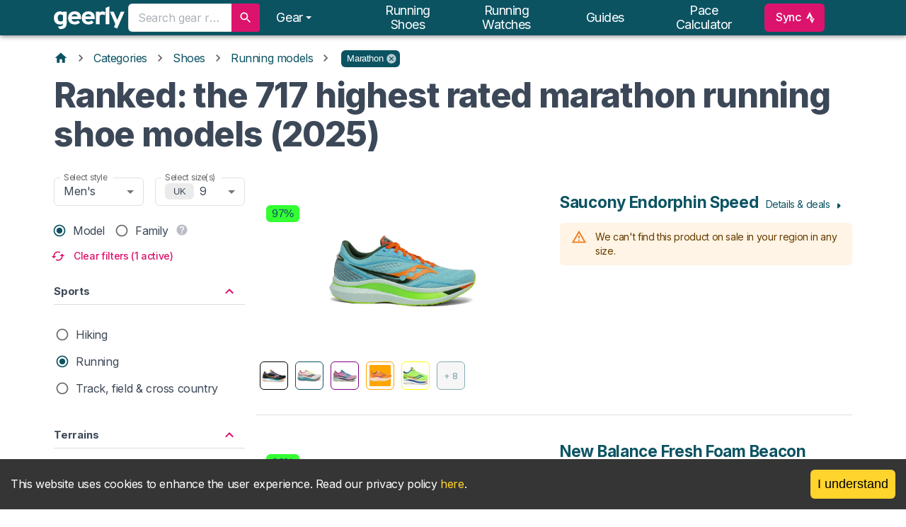

--- FILE ---
content_type: text/html; charset=utf-8
request_url: https://www.geerly.com/categories/shoes/models/best-marathon-running-shoes
body_size: 32709
content:
<!DOCTYPE html><html lang="en"><head><meta charSet="utf-8"/><meta name="viewport" content="width=device-width, initial-scale=1, shrink-to-fit=no"/><meta name="twitter:card" content="summary_large_image"/><meta name="twitter:site" content="@site"/><meta name="twitter:creator" content="@geerlyhq"/><meta property="og:type" content="website"/><meta property="og:image:alt" content="geerly OG image"/><meta property="og:image:type" content="image/jpg"/><meta property="og:locale" content="en"/><meta property="og:site_name" content="geerly"/><title>Ranked: the highest rated marathon running shoe models (2025) | geerly 👟</title><meta name="robots" content="index,follow"/><meta name="description" content="We&#x27;ve analysed expert reviews from across the world to create the definitive ranking of the undefined best marathon running shoe models"/><meta property="og:title" content="Ranked: the highest rated marathon running shoe models (2025) | geerly 👟"/><meta property="og:description" content="We&#x27;ve analysed expert reviews from across the world to create the definitive ranking of the undefined best marathon running shoe models"/><meta property="og:url" content="https://www.geerly.com/categories/shoes/models/best-marathon-running-shoes"/><meta property="og:image" content="https://www.geerly.com/api/og?title=marathon+running+shoe+models"/><meta property="og:image:width" content="1200"/><meta property="og:image:height" content="627"/><link rel="canonical" href="https://www.geerly.com/categories/shoes/models/best-marathon-running-shoes"/><script type="application/ld+json">{"@context":"https://schema.org","@type":"BreadcrumbList","itemListElement":[{"@type":"ListItem","position":1,"item":"https://www.geerly.com","name":"Home"},{"@type":"ListItem","position":2,"item":"https://www.geerly.com/categories","name":"Categories"},{"@type":"ListItem","position":3,"item":"https://www.geerly.com/categories/shoes","name":"Shoes"},{"@type":"ListItem","position":4,"item":"https://www.geerly.com/categories/shoes/models/best-running-shoes","name":"Running models"},{"@type":"ListItem","position":5,"item":"https://www.geerly.com/categories/shoes/models/best-marathon-running-shoes","name":"Ranked: the undefined highest rated marathon running shoe models (2025)"}]}</script><meta name="next-head-count" content="21"/><meta charSet="utf-8"/><link rel="apple-touch-icon" sizes="180x180" href="/apple-touch-icon.png"/><link rel="icon" type="image/png" sizes="32x32" href="/favicon-32x32.png"/><link rel="icon" type="image/png" sizes="16x16" href="/favicon-16x16.png"/><link rel="manifest" href="/site.webmanifest"/><link rel="mask-icon" href="/safari-pinned-tab.svg" color="#00aba9"/><meta name="emotion-insertion-point" content=""/><style data-emotion="mui-style-global 0"></style><style data-emotion="mui-style-global 6g5t5a">html{-webkit-font-smoothing:antialiased;-moz-osx-font-smoothing:grayscale;box-sizing:border-box;-webkit-text-size-adjust:100%;}*,*::before,*::after{box-sizing:inherit;}strong,b{font-weight:700;}body{margin:0;color:#3C4858;font-family:'__Inter_f367f3','__Inter_Fallback_f367f3';font-weight:400;font-size:1rem;line-height:1.5;letter-spacing:-.025em;background-color:#fff;}@media print{body{background-color:#fff;}}body::backdrop{background-color:#fff;}body h1{margin:8px 0px;font-weight:800;font-size:3rem;line-height:1.15em;letter-spacing:-.025em;}@media (max-width:599.95px){body h1{font-size:2rem;}}body h2{margin:8px 0px;font-weight:700;font-size:2rem;line-height:1.5em;letter-spacing:-.025em;}@media (max-width:599.95px){body h2{font-size:1.3rem;}}body h3{margin:6px 0px;font-weight:700;font-size:1.4rem;line-height:1.4em;letter-spacing:-.0125em;}@media (max-width:599.95px){body h3{font-size:1.25rem;}}body h4{margin:6px 0px;font-weight:500;font-size:1.125rem;line-height:1.5em;letter-spacing:-.0125em;}@media (max-width:599.95px){body h4{font-size:1rem;}}body h5{margin:4px 0px;font-weight:500;font-size:1rem;line-height:1.4em;letter-spacing:-.0125em;}@media (max-width:599.95px){body h5{font-size:0.9rem;}}body h6{margin:2px 0px;font-weight:400;font-size:0.85rem;}@media (max-width:599.95px){body h6{font-size:0.75rem;}}body p{margin:0px 0px 8px;}@media (max-width:599.95px){body p{font-size:0.9rem;}}body ul{list-style-type:square;}@media (max-width:599.95px){body ul{font-size:0.9rem;}}body a{-webkit-text-decoration:none;text-decoration:none;background-color:transparent;color:rgb(60, 117, 129);-webkit-transition:color 250ms cubic-bezier(0.4, 0, 0.2, 1) 0ms;transition:color 250ms cubic-bezier(0.4, 0, 0.2, 1) 0ms;}body a:hover{color:#DC136C;-webkit-text-decoration:none;text-decoration:none;}@media (max-width:599.95px){body a{font-size:0.9rem;}}.MuiGrid-direction-xxs-column{-webkit-flex-direction:column;-ms-flex-direction:column;flex-direction:column;}.MuiGrid-direction-xxs-column-reverse{-webkit-flex-direction:column-reverse;-ms-flex-direction:column-reverse;flex-direction:column-reverse;}.MuiGrid-direction-xxs-row-reverse{-webkit-flex-direction:row-reverse;-ms-flex-direction:row-reverse;flex-direction:row-reverse;}.MuiGrid-wrap-xxs-nowrap{-webkit-box-flex-wrap:nowrap;-webkit-flex-wrap:nowrap;-ms-flex-wrap:nowrap;flex-wrap:nowrap;}.MuiGrid-wrap-xxs-wrap-reverse{-webkit-box-flex-wrap:wrap-reverse;-webkit-flex-wrap:wrap-reverse;-ms-flex-wrap:wrap-reverse;flex-wrap:wrap-reverse;}.MuiGrid-align-items-xxs-center{-webkit-align-items:center;-webkit-box-align:center;-ms-flex-align:center;align-items:center;}.MuiGrid-align-items-xxs-flex-start{-webkit-align-items:flex-start;-webkit-box-align:flex-start;-ms-flex-align:flex-start;align-items:flex-start;}.MuiGrid-align-items-xxs-flex-end{-webkit-align-items:flex-end;-webkit-box-align:flex-end;-ms-flex-align:flex-end;align-items:flex-end;}.MuiGrid-align-items-xxs-baseline{-webkit-align-items:baseline;-webkit-box-align:baseline;-ms-flex-align:baseline;align-items:baseline;}.MuiGrid-align-content-xxs-center{-webkit-align-content:center;-ms-flex-line-pack:center;align-content:center;}.MuiGrid-align-content-xxs-flex-start{-webkit-align-content:flex-start;-ms-flex-line-pack:flex-start;align-content:flex-start;}.MuiGrid-align-content-xxs-flex-end{-webkit-align-content:flex-end;-ms-flex-line-pack:flex-end;align-content:flex-end;}.MuiGrid-align-content-xxs-space-between{-webkit-align-content:space-between;-ms-flex-line-pack:space-between;align-content:space-between;}.MuiGrid-align-content-xxs-space-around{-webkit-align-content:space-around;-ms-flex-line-pack:space-around;align-content:space-around;}.MuiGrid-justify-xxs-center{-webkit-box-pack:center;-ms-flex-pack:center;-webkit-justify-content:center;justify-content:center;}.MuiGrid-justify-xxs-flex-end{-webkit-box-pack:end;-ms-flex-pack:end;-webkit-justify-content:flex-end;justify-content:flex-end;}.MuiGrid-justify-xxs-space-between{-webkit-box-pack:justify;-webkit-justify-content:space-between;justify-content:space-between;}.MuiGrid-justify-xxs-space-around{-webkit-box-pack:space-around;-ms-flex-pack:space-around;-webkit-justify-content:space-around;justify-content:space-around;}.MuiGrid-justify-xxs-space-evenly{-webkit-box-pack:space-evenly;-ms-flex-pack:space-evenly;-webkit-justify-content:space-evenly;justify-content:space-evenly;}.MuiGrid-spacing-xxs-1{width:calc(100% + 8px);margin:-4px;}.MuiGrid-spacing-xxs-1>.MuiGrid-item{padding:4px;}.MuiGrid-spacing-xxs-2{width:calc(100% + 16px);margin:-8px;}.MuiGrid-spacing-xxs-2>.MuiGrid-item{padding:8px;}.MuiGrid-spacing-xxs-3{width:calc(100% + 24px);margin:-12px;}.MuiGrid-spacing-xxs-3>.MuiGrid-item{padding:12px;}.MuiGrid-spacing-xxs-4{width:calc(100% + 32px);margin:-16px;}.MuiGrid-spacing-xxs-4>.MuiGrid-item{padding:16px;}.MuiGrid-spacing-xxs-5{width:calc(100% + 40px);margin:-20px;}.MuiGrid-spacing-xxs-5>.MuiGrid-item{padding:20px;}.MuiGrid-spacing-xxs-6{width:calc(100% + 48px);margin:-24px;}.MuiGrid-spacing-xxs-6>.MuiGrid-item{padding:24px;}.MuiGrid-spacing-xxs-7{width:calc(100% + 56px);margin:-28px;}.MuiGrid-spacing-xxs-7>.MuiGrid-item{padding:28px;}.MuiGrid-spacing-xxs-8{width:calc(100% + 64px);margin:-32px;}.MuiGrid-spacing-xxs-8>.MuiGrid-item{padding:32px;}.MuiGrid-spacing-xxs-9{width:calc(100% + 72px);margin:-36px;}.MuiGrid-spacing-xxs-9>.MuiGrid-item{padding:36px;}.MuiGrid-spacing-xxs-10{width:calc(100% + 80px);margin:-40px;}.MuiGrid-spacing-xxs-10>.MuiGrid-item{padding:40px;}.MuiGrid-grid-xxs-auto{-webkit-box-flex:0;-webkit-flex-grow:0;-ms-flex-positive:0;flex-grow:0;max-width:none;-webkit-flex-basis:auto;-ms-flex-preferred-size:auto;flex-basis:auto;}.MuiGrid-grid-xxs-true{-webkit-box-flex:1;-webkit-flex-grow:1;-ms-flex-positive:1;flex-grow:1;max-width:100%;-webkit-flex-basis:0;-ms-flex-preferred-size:0;flex-basis:0;}.MuiGrid-grid-xxs-1{-webkit-box-flex:0;-webkit-flex-grow:0;-ms-flex-positive:0;flex-grow:0;max-width:8.333333%;-webkit-flex-basis:8.333333%;-ms-flex-preferred-size:8.333333%;flex-basis:8.333333%;}.MuiGrid-grid-xxs-2{-webkit-box-flex:0;-webkit-flex-grow:0;-ms-flex-positive:0;flex-grow:0;max-width:16.666667%;-webkit-flex-basis:16.666667%;-ms-flex-preferred-size:16.666667%;flex-basis:16.666667%;}.MuiGrid-grid-xxs-3{-webkit-box-flex:0;-webkit-flex-grow:0;-ms-flex-positive:0;flex-grow:0;max-width:25%;-webkit-flex-basis:25%;-ms-flex-preferred-size:25%;flex-basis:25%;}.MuiGrid-grid-xxs-4{-webkit-box-flex:0;-webkit-flex-grow:0;-ms-flex-positive:0;flex-grow:0;max-width:33.333333%;-webkit-flex-basis:33.333333%;-ms-flex-preferred-size:33.333333%;flex-basis:33.333333%;}.MuiGrid-grid-xxs-5{-webkit-box-flex:0;-webkit-flex-grow:0;-ms-flex-positive:0;flex-grow:0;max-width:41.666667%;-webkit-flex-basis:41.666667%;-ms-flex-preferred-size:41.666667%;flex-basis:41.666667%;}.MuiGrid-grid-xxs-6{-webkit-box-flex:0;-webkit-flex-grow:0;-ms-flex-positive:0;flex-grow:0;max-width:50%;-webkit-flex-basis:50%;-ms-flex-preferred-size:50%;flex-basis:50%;}.MuiGrid-grid-xxs-7{-webkit-box-flex:0;-webkit-flex-grow:0;-ms-flex-positive:0;flex-grow:0;max-width:58.333333%;-webkit-flex-basis:58.333333%;-ms-flex-preferred-size:58.333333%;flex-basis:58.333333%;}.MuiGrid-grid-xxs-8{-webkit-box-flex:0;-webkit-flex-grow:0;-ms-flex-positive:0;flex-grow:0;max-width:66.666667%;-webkit-flex-basis:66.666667%;-ms-flex-preferred-size:66.666667%;flex-basis:66.666667%;}.MuiGrid-grid-xxs-9{-webkit-box-flex:0;-webkit-flex-grow:0;-ms-flex-positive:0;flex-grow:0;max-width:75%;-webkit-flex-basis:75%;-ms-flex-preferred-size:75%;flex-basis:75%;}.MuiGrid-grid-xxs-10{-webkit-box-flex:0;-webkit-flex-grow:0;-ms-flex-positive:0;flex-grow:0;max-width:83.333333%;-webkit-flex-basis:83.333333%;-ms-flex-preferred-size:83.333333%;flex-basis:83.333333%;}.MuiGrid-grid-xxs-11{-webkit-box-flex:0;-webkit-flex-grow:0;-ms-flex-positive:0;flex-grow:0;max-width:91.666667%;-webkit-flex-basis:91.666667%;-ms-flex-preferred-size:91.666667%;flex-basis:91.666667%;}.MuiGrid-grid-xxs-12{-webkit-box-flex:0;-webkit-flex-grow:0;-ms-flex-positive:0;flex-grow:0;max-width:100%;-webkit-flex-basis:100%;-ms-flex-preferred-size:100%;flex-basis:100%;}</style><style data-emotion="mui-style-global 1prfaxn">@-webkit-keyframes mui-auto-fill{from{display:block;}}@keyframes mui-auto-fill{from{display:block;}}@-webkit-keyframes mui-auto-fill-cancel{from{display:block;}}@keyframes mui-auto-fill-cancel{from{display:block;}}</style><style data-emotion="mui-style cgitzf-bodyMinHeight zf787z-toolbarSection 11lj921-appBar-solid 1m4okh2-container wscu93-toolbarSection e7ivid vubbuv zbw232-button-transparent-link-websiteTitle-centreOnMobile zldjv4-flexGrow 1jt7oyr-searchBar xf8n3p-searchBarTextField vob3ed-inputBase 18zhmu4 1nvf7g0 11nwfto-showCloseIcon 1xmwu8p-iconButton 1w7d0vv ihdtdm 6k8fz8 1ue8azo-menuItems-listBlock-list-mlAuto jsvpld opj6rs-manager 12rgo4v-caret drn81p-button-transparent-navLink hh8vrh ztf6q1 1vvvg49-openSearchIcon 16nikcp-pageContainer 1j547jx-main 193er37-pageTitle 1ysynek-orderMiddle 1gexuke-orderBottom bcvwkz-productsBody-grid 1omcmjo-grid-breadcrumbsBlock c4sutr hboir5 8atqhb o9almv-block 1irk2yn nhb8h9 1oewa0m wmtzxs-icon 3mf706 1k33q06 11egrsf-chip 1pjtbja slka1w-grid 6zdazw-displayBlock 162cjk7-grid-sidebar 1k0avvz 3uq55l-checkboxAndRadio yvn260-checkboxAndRadioHorizontal 1urhi14-sidebarScroll 1cncybv-sidebarComponent dpw4qx-stickySizeButtons npd2x1-browseBySwitcher 1osojz-customExpandPanel 1xjmzrp-grid 1e0jcck-grid-selectFormControl 47xwek ffvrb6 o9auco 1i6jaqn jrcgko-select 1k3x8v3 1636szt 14lo706 1bss6ha 1viepu9-sizeLocaleChip 9iedg7 11wuawp-select p1csj5 afhvn0-radioGroup-radioGroup 1jaw3da vfd24l 1m9pwf3 hyxlzm cpa9t9 vrv9vb 9golbl 1exsolk tax3i1-tooltipIcon-radioTooltip tq9esm-button 1l6c7y9 do1tfz 1s9p741-clearfix 1c2gm3k-accordionContainer 1nlj4xn-title 1e28xhs-buttonContainer pqwocu-expansionPanel-expansionPanelExpanded 4r557d-expansionPanelSummary-sidebarIndent b8gpri-expansionPanelSummaryContent 1fx8m19 144jzcn 1z0u1zb-expansionPanelDetails d0uhtl 1snkekr 1h7anqn 1fla363-expansionPanelDetails-preventFullyOpen200 ifm6ej-fadeOverlay-horizontal 1r17h54-fullyOpenButton-fullyOpenButton pt151d 7zpxk1-rotatingIcon wdh6s8 vvx5yp-rotate180-rotatingIcon hbsnkx 6tb8lf-grid y3ch0l-zeroPadding oulcd2-productsListItem 1vouo6m-productsListItemTitle 1s1sybi-productsListItemLink od91nx-card-cardPlain-cardProduct 1ln0y49-grid-zeroPadding t8uqto-cardHeader-cardHeaderImage-noShadow-noSideMargins-grid 1d9z189-imageModule 8ku0jh-imageModule-contain 1f9dnab-justifyCenter-allowOverflowX 1s13gwk-grid-productsListItem 1cmu2x6-disabled 39bbo6 11krc43-innerTitle cjtl9h-sectionTitleBlock-marginBottom hpq40n-grid 1yz3kel-grid 1fgv3tv-mrAuto-carouselContainer-carouselArrowMargins e4bwc0-bottomStrip 1m1z8qr-bottomStripText w3whim-footer-dark fzgnoz-container f8heoo-button-transparent-link-websiteTitle 1fn4r6n-pullCenter 47kwfb-rightLinks 639vd4-list 1ckve5x-footerLink 1vxxlek-button-simple-justIcon">.mui-style-cgitzf-bodyMinHeight{min-height:78vh;}.mui-style-zf787z-toolbarSection{display:-webkit-box;display:-webkit-flex;display:-ms-flexbox;display:flex;-webkit-align-items:center;-webkit-box-align:center;-ms-flex-align:center;align-items:center;}.mui-style-11lj921-appBar-solid{background-color:#fff;color:#3C4858;-webkit-transition:box-shadow 300ms cubic-bezier(0.4, 0, 0.2, 1) 0ms;transition:box-shadow 300ms cubic-bezier(0.4, 0, 0.2, 1) 0ms;box-shadow:0px 2px 4px -1px rgba(0,0,0,0.2),0px 4px 5px 0px rgba(0,0,0,0.14),0px 1px 10px 0px rgba(0,0,0,0.12);display:-webkit-box;display:-webkit-flex;display:-ms-flexbox;display:flex;-webkit-flex-direction:column;-ms-flex-direction:column;flex-direction:column;width:100%;box-sizing:border-box;-webkit-flex-shrink:0;-ms-flex-negative:0;flex-shrink:0;position:fixed;z-index:1100;top:0;left:auto;right:0;background-color:#0C5362;color:#fff;color:#fff;max-height:50px;padding-top:0!important;background-color:#0C5362!important;box-shadow:0 4px 20px 0px rgba(rgb(0, 0, 0), 0.14),0 7px 12px -5px rgba(rgb(33, 33, 33), 0.46);}@media print{.mui-style-11lj921-appBar-solid{position:absolute;}}.mui-style-1m4okh2-container{position:relative;display:-webkit-box;display:-webkit-flex;display:-ms-flexbox;display:flex;-webkit-align-items:center;-webkit-box-align:center;-ms-flex-align:center;align-items:center;min-height:48px;padding-right:16px;padding-left:16px;margin-right:auto;margin-left:auto;width:100%;-webkit-box-pack:justify;-webkit-justify-content:space-between;justify-content:space-between;display:-webkit-box;display:-webkit-flex;display:-ms-flexbox;display:flex;}@media (min-width: 600px){.mui-style-1m4okh2-container{max-width:580px;}}@media (min-width: 676px){.mui-style-1m4okh2-container{max-width:640px;}}@media (min-width: 768px){.mui-style-1m4okh2-container{max-width:720px;}}@media (min-width: 860px){.mui-style-1m4okh2-container{max-width:820px;}}@media (min-width: 960px){.mui-style-1m4okh2-container{max-width:920px;}}@media (min-width: 1080px){.mui-style-1m4okh2-container{max-width:1040px;}}@media (min-width: 1200px){.mui-style-1m4okh2-container{max-width:1160px;}}@media (max-width:899.95px){.mui-style-1m4okh2-container{-webkit-box-pack:justify;-webkit-justify-content:space-between;justify-content:space-between;}}.mui-style-wscu93-toolbarSection{display:-webkit-box;display:-webkit-flex;display:-ms-flexbox;display:flex;-webkit-align-items:center;-webkit-box-align:center;-ms-flex-align:center;align-items:center;}@media (min-width:0px){.mui-style-wscu93-toolbarSection{display:block;}}@media (min-width:1200px){.mui-style-wscu93-toolbarSection{display:none;}}.mui-style-e7ivid{display:-webkit-inline-box;display:-webkit-inline-flex;display:-ms-inline-flexbox;display:inline-flex;-webkit-align-items:center;-webkit-box-align:center;-ms-flex-align:center;align-items:center;-webkit-box-pack:center;-ms-flex-pack:center;-webkit-justify-content:center;justify-content:center;position:relative;box-sizing:border-box;-webkit-tap-highlight-color:transparent;background-color:transparent;outline:0;border:0;margin:0;border-radius:0;padding:0;cursor:pointer;-webkit-user-select:none;-moz-user-select:none;-ms-user-select:none;user-select:none;vertical-align:middle;-moz-appearance:none;-webkit-appearance:none;-webkit-text-decoration:none;text-decoration:none;color:inherit;text-align:center;-webkit-flex:0 0 auto;-ms-flex:0 0 auto;flex:0 0 auto;font-size:1.5rem;padding:8px;border-radius:50%;overflow:visible;color:rgba(0, 0, 0, 0.54);-webkit-transition:background-color 150ms cubic-bezier(0.4, 0, 0.2, 1) 0ms;transition:background-color 150ms cubic-bezier(0.4, 0, 0.2, 1) 0ms;color:inherit;padding:12px;font-size:1.75rem;margin-right:16px;}.mui-style-e7ivid::-moz-focus-inner{border-style:none;}.mui-style-e7ivid.Mui-disabled{pointer-events:none;cursor:default;}@media print{.mui-style-e7ivid{-webkit-print-color-adjust:exact;color-adjust:exact;}}.mui-style-e7ivid:hover{background-color:rgba(0, 0, 0, 0.04);}@media (hover: none){.mui-style-e7ivid:hover{background-color:transparent;}}.mui-style-e7ivid.Mui-disabled{background-color:transparent;color:rgba(0, 0, 0, 0.26);}.mui-style-vubbuv{-webkit-user-select:none;-moz-user-select:none;-ms-user-select:none;user-select:none;width:1em;height:1em;display:inline-block;fill:currentColor;-webkit-flex-shrink:0;-ms-flex-negative:0;flex-shrink:0;-webkit-transition:fill 200ms cubic-bezier(0.4, 0, 0.2, 1) 0ms;transition:fill 200ms cubic-bezier(0.4, 0, 0.2, 1) 0ms;font-size:1.5rem;}.mui-style-zbw232-button-transparent-link-websiteTitle-centreOnMobile{display:-webkit-inline-box;display:-webkit-inline-flex;display:-ms-inline-flexbox;display:inline-flex;-webkit-align-items:center;-webkit-box-align:center;-ms-flex-align:center;align-items:center;-webkit-box-pack:center;-ms-flex-pack:center;-webkit-justify-content:center;justify-content:center;position:relative;box-sizing:border-box;-webkit-tap-highlight-color:transparent;background-color:transparent;outline:0;border:0;margin:0;border-radius:0;padding:0;cursor:pointer;-webkit-user-select:none;-moz-user-select:none;-ms-user-select:none;user-select:none;vertical-align:middle;-moz-appearance:none;-webkit-appearance:none;-webkit-text-decoration:none;text-decoration:none;color:inherit;text-transform:none;font-weight:500;font-family:'__Inter_f367f3','__Inter_Fallback_f367f3';font-size:0.875rem;line-height:1.75;letter-spacing:-.025em;min-width:64px;padding:6px 16px;border-radius:6px;-webkit-transition:background-color 250ms cubic-bezier(0.4, 0, 0.2, 1) 0ms,box-shadow 250ms cubic-bezier(0.4, 0, 0.2, 1) 0ms,border-color 250ms cubic-bezier(0.4, 0, 0.2, 1) 0ms,color 250ms cubic-bezier(0.4, 0, 0.2, 1) 0ms;transition:background-color 250ms cubic-bezier(0.4, 0, 0.2, 1) 0ms,box-shadow 250ms cubic-bezier(0.4, 0, 0.2, 1) 0ms,border-color 250ms cubic-bezier(0.4, 0, 0.2, 1) 0ms,color 250ms cubic-bezier(0.4, 0, 0.2, 1) 0ms;color:#fff;background-color:#DC136C;box-shadow:0px 3px 1px -2px rgba(0,0,0,0.2),0px 2px 2px 0px rgba(0,0,0,0.14),0px 1px 5px 0px rgba(0,0,0,0.12);font-size:1rem;box-shadow:unset;-webkit-transition:background-color 250ms cubic-bezier(0.4, 0, 0.2, 1)!important;transition:background-color 250ms cubic-bezier(0.4, 0, 0.2, 1)!important;color:#0C5362;position:relative;padding:0px;font-size:18px;line-height:20px;text-transform:capitalize;-webkit-text-decoration:none;text-decoration:none;margin:10px 5px 10px 0px;display:-webkit-inline-box;display:-webkit-inline-flex;display:-ms-inline-flexbox;display:inline-flex;}.mui-style-zbw232-button-transparent-link-websiteTitle-centreOnMobile::-moz-focus-inner{border-style:none;}.mui-style-zbw232-button-transparent-link-websiteTitle-centreOnMobile.Mui-disabled{pointer-events:none;cursor:default;}@media print{.mui-style-zbw232-button-transparent-link-websiteTitle-centreOnMobile{-webkit-print-color-adjust:exact;color-adjust:exact;}}.mui-style-zbw232-button-transparent-link-websiteTitle-centreOnMobile:hover{-webkit-text-decoration:none;text-decoration:none;background-color:rgb(154, 13, 75);box-shadow:0px 2px 4px -1px rgba(0,0,0,0.2),0px 4px 5px 0px rgba(0,0,0,0.14),0px 1px 10px 0px rgba(0,0,0,0.12);}@media (hover: none){.mui-style-zbw232-button-transparent-link-websiteTitle-centreOnMobile:hover{background-color:#DC136C;}}.mui-style-zbw232-button-transparent-link-websiteTitle-centreOnMobile:active{box-shadow:0px 5px 5px -3px rgba(0,0,0,0.2),0px 8px 10px 1px rgba(0,0,0,0.14),0px 3px 14px 2px rgba(0,0,0,0.12);}.mui-style-zbw232-button-transparent-link-websiteTitle-centreOnMobile.Mui-focusVisible{box-shadow:0px 3px 5px -1px rgba(0,0,0,0.2),0px 6px 10px 0px rgba(0,0,0,0.14),0px 1px 18px 0px rgba(0,0,0,0.12);}.mui-style-zbw232-button-transparent-link-websiteTitle-centreOnMobile.Mui-disabled{color:rgba(0, 0, 0, 0.26);box-shadow:none;background-color:rgba(0, 0, 0, 0.12);}.mui-style-zbw232-button-transparent-link-websiteTitle-centreOnMobile:hover a,.mui-style-zbw232-button-transparent-link-websiteTitle-centreOnMobile:focus a{color:unset;}.mui-style-zbw232-button-transparent-link-websiteTitle-centreOnMobile:hover a svg,.mui-style-zbw232-button-transparent-link-websiteTitle-centreOnMobile:focus a svg{color:unset;}.mui-style-zbw232-button-transparent-link-websiteTitle-centreOnMobile:hover,.mui-style-zbw232-button-transparent-link-websiteTitle-centreOnMobile:focus{color:#FFF;}.mui-style-zbw232-button-transparent-link-websiteTitle-centreOnMobile,.mui-style-zbw232-button-transparent-link-websiteTitle-centreOnMobile:focus,.mui-style-zbw232-button-transparent-link-websiteTitle-centreOnMobile:hover{color:inherit;background:transparent;box-shadow:none;}.mui-style-zbw232-button-transparent-link-websiteTitle-centreOnMobile,.mui-style-zbw232-button-transparent-link-websiteTitle-centreOnMobile:hover,.mui-style-zbw232-button-transparent-link-websiteTitle-centreOnMobile:focus{background-color:unset;}.mui-style-zbw232-button-transparent-link-websiteTitle-centreOnMobile a{color:#FFF;}.mui-style-zbw232-button-transparent-link-websiteTitle-centreOnMobile a:hover{text-shadow:0 0 0.01px;-webkit-transition:all 150ms ease-in-out;transition:all 150ms ease-in-out;}@media (min-width:400px) and (max-width:599.95px){.mui-style-zbw232-button-transparent-link-websiteTitle-centreOnMobile{position:absolute;left:calc(50% - 53px);right:calc(50% - 53px);margin-right:0;}}@media (max-width:399.95px){.mui-style-zbw232-button-transparent-link-websiteTitle-centreOnMobile{position:absolute;left:70px;}}.mui-style-zldjv4-flexGrow{-webkit-box-flex:7;-webkit-flex-grow:7;-ms-flex-positive:7;flex-grow:7;}@media (min-width:0px){.mui-style-zldjv4-flexGrow{display:none;}}@media (min-width:600px){.mui-style-zldjv4-flexGrow{display:block;}}.mui-style-1jt7oyr-searchBar{border-radius:6px;padding:0;padding-right:0px!important;margin:8px 0px;height:40px;background-color:#fff;z-index:4;display:-webkit-box;display:-webkit-flex;display:-ms-flexbox;display:flex;}.mui-style-1jt7oyr-searchBar.Mui-focused .MuiAutocomplete-clearIndicator{visibility:visible;}@media (pointer: fine){.mui-style-1jt7oyr-searchBar:hover .MuiAutocomplete-clearIndicator{visibility:visible;}}.mui-style-1jt7oyr-searchBar .MuiAutocomplete-tag{margin:3px;max-width:calc(100% - 6px);}.MuiAutocomplete-hasPopupIcon.mui-style-1jt7oyr-searchBar .MuiAutocomplete-inputRoot,.MuiAutocomplete-hasClearIcon.mui-style-1jt7oyr-searchBar .MuiAutocomplete-inputRoot{padding-right:30px;}.MuiAutocomplete-hasPopupIcon.MuiAutocomplete-hasClearIcon.mui-style-1jt7oyr-searchBar .MuiAutocomplete-inputRoot{padding-right:56px;}.mui-style-1jt7oyr-searchBar .MuiAutocomplete-inputRoot .MuiAutocomplete-input{width:0;min-width:30px;}.mui-style-1jt7oyr-searchBar .MuiInput-root{padding-bottom:1px;}.mui-style-1jt7oyr-searchBar .MuiInput-root .MuiInput-input{padding:4px 4px 4px 0px;}.mui-style-1jt7oyr-searchBar .MuiInput-root.MuiInputBase-sizeSmall .MuiInput-input{padding:2px 4px 3px 0;}.mui-style-1jt7oyr-searchBar .MuiOutlinedInput-root{padding:9px;}.MuiAutocomplete-hasPopupIcon.mui-style-1jt7oyr-searchBar .MuiOutlinedInput-root,.MuiAutocomplete-hasClearIcon.mui-style-1jt7oyr-searchBar .MuiOutlinedInput-root{padding-right:39px;}.MuiAutocomplete-hasPopupIcon.MuiAutocomplete-hasClearIcon.mui-style-1jt7oyr-searchBar .MuiOutlinedInput-root{padding-right:65px;}.mui-style-1jt7oyr-searchBar .MuiOutlinedInput-root .MuiAutocomplete-input{padding:7.5px 4px 7.5px 5px;}.mui-style-1jt7oyr-searchBar .MuiOutlinedInput-root .MuiAutocomplete-endAdornment{right:9px;}.mui-style-1jt7oyr-searchBar .MuiOutlinedInput-root.MuiInputBase-sizeSmall{padding-top:6px;padding-bottom:6px;padding-left:6px;}.mui-style-1jt7oyr-searchBar .MuiOutlinedInput-root.MuiInputBase-sizeSmall .MuiAutocomplete-input{padding:2.5px 4px 2.5px 8px;}.mui-style-1jt7oyr-searchBar .MuiFilledInput-root{padding-top:19px;padding-left:8px;}.MuiAutocomplete-hasPopupIcon.mui-style-1jt7oyr-searchBar .MuiFilledInput-root,.MuiAutocomplete-hasClearIcon.mui-style-1jt7oyr-searchBar .MuiFilledInput-root{padding-right:39px;}.MuiAutocomplete-hasPopupIcon.MuiAutocomplete-hasClearIcon.mui-style-1jt7oyr-searchBar .MuiFilledInput-root{padding-right:65px;}.mui-style-1jt7oyr-searchBar .MuiFilledInput-root .MuiFilledInput-input{padding:7px 4px;}.mui-style-1jt7oyr-searchBar .MuiFilledInput-root .MuiAutocomplete-endAdornment{right:9px;}.mui-style-1jt7oyr-searchBar .MuiFilledInput-root.MuiInputBase-sizeSmall{padding-bottom:1px;}.mui-style-1jt7oyr-searchBar .MuiFilledInput-root.MuiInputBase-sizeSmall .MuiFilledInput-input{padding:2.5px 4px;}.mui-style-1jt7oyr-searchBar .MuiInputBase-hiddenLabel{padding-top:8px;}.mui-style-1jt7oyr-searchBar .MuiFilledInput-root.MuiInputBase-hiddenLabel{padding-top:0;padding-bottom:0;}.mui-style-1jt7oyr-searchBar .MuiFilledInput-root.MuiInputBase-hiddenLabel .MuiAutocomplete-input{padding-top:16px;padding-bottom:17px;}.mui-style-1jt7oyr-searchBar .MuiFilledInput-root.MuiInputBase-hiddenLabel.MuiInputBase-sizeSmall .MuiAutocomplete-input{padding-top:8px;padding-bottom:9px;}.mui-style-1jt7oyr-searchBar .MuiAutocomplete-input{-webkit-box-flex:1;-webkit-flex-grow:1;-ms-flex-positive:1;flex-grow:1;text-overflow:ellipsis;opacity:0;}.mui-style-1jt7oyr-searchBar .MuiAutocomplete-tag{margin:2px;max-width:calc(100% - 4px);}.mui-style-1jt7oyr-searchBar .MuiAutocomplete-input{opacity:1;}@media (max-width:899.95px){.mui-style-1jt7oyr-searchBar{-webkit-order:3;-ms-flex-order:3;order:3;}}.mui-style-xf8n3p-searchBarTextField{display:-webkit-inline-box;display:-webkit-inline-flex;display:-ms-inline-flexbox;display:inline-flex;-webkit-flex-direction:column;-ms-flex-direction:column;flex-direction:column;position:relative;min-width:0;padding:0;margin:0;border:0;vertical-align:top;margin-top:8px;margin-bottom:4px;width:100%;margin:0;}.mui-style-vob3ed-inputBase{font-family:'__Inter_f367f3','__Inter_Fallback_f367f3';font-weight:400;font-size:1rem;line-height:1.4375em;letter-spacing:-.025em;color:#3C4858;box-sizing:border-box;position:relative;cursor:text;display:-webkit-inline-box;display:-webkit-inline-flex;display:-ms-inline-flexbox;display:inline-flex;-webkit-align-items:center;-webkit-box-align:center;-ms-flex-align:center;align-items:center;width:100%;position:relative;border-radius:6px;padding-right:14px;width:100%;padding-right:0px!important;}.mui-style-vob3ed-inputBase.Mui-disabled{color:rgba(0, 0, 0, 0.38);cursor:default;}.mui-style-vob3ed-inputBase:hover .MuiOutlinedInput-notchedOutline{border-color:#3C4858;}@media (hover: none){.mui-style-vob3ed-inputBase:hover .MuiOutlinedInput-notchedOutline{border-color:rgba(0, 0, 0, 0.23);}}.mui-style-vob3ed-inputBase.Mui-focused .MuiOutlinedInput-notchedOutline{border-color:#DC136C;border-width:2px;}.mui-style-vob3ed-inputBase.Mui-error .MuiOutlinedInput-notchedOutline{border-color:#d32f2f;}.mui-style-vob3ed-inputBase.Mui-disabled .MuiOutlinedInput-notchedOutline{border-color:rgba(0, 0, 0, 0.26);}.mui-style-vob3ed-inputBase:hover fieldset{-webkit-transition:all 150ms ease-in-out;transition:all 150ms ease-in-out;border:2px solid #DC136C!important;}.mui-style-18zhmu4{font:inherit;letter-spacing:inherit;color:currentColor;padding:4px 0 5px;border:0;box-sizing:content-box;background:none;height:1.4375em;margin:0;-webkit-tap-highlight-color:transparent;display:block;min-width:0;width:100%;-webkit-animation-name:mui-auto-fill-cancel;animation-name:mui-auto-fill-cancel;-webkit-animation-duration:10ms;animation-duration:10ms;padding-top:1px;padding:8.5px 14px;padding-right:0;}.mui-style-18zhmu4::-webkit-input-placeholder{color:currentColor;opacity:0.42;-webkit-transition:opacity 200ms cubic-bezier(0.4, 0, 0.2, 1) 0ms;transition:opacity 200ms cubic-bezier(0.4, 0, 0.2, 1) 0ms;}.mui-style-18zhmu4::-moz-placeholder{color:currentColor;opacity:0.42;-webkit-transition:opacity 200ms cubic-bezier(0.4, 0, 0.2, 1) 0ms;transition:opacity 200ms cubic-bezier(0.4, 0, 0.2, 1) 0ms;}.mui-style-18zhmu4:-ms-input-placeholder{color:currentColor;opacity:0.42;-webkit-transition:opacity 200ms cubic-bezier(0.4, 0, 0.2, 1) 0ms;transition:opacity 200ms cubic-bezier(0.4, 0, 0.2, 1) 0ms;}.mui-style-18zhmu4::-ms-input-placeholder{color:currentColor;opacity:0.42;-webkit-transition:opacity 200ms cubic-bezier(0.4, 0, 0.2, 1) 0ms;transition:opacity 200ms cubic-bezier(0.4, 0, 0.2, 1) 0ms;}.mui-style-18zhmu4:focus{outline:0;}.mui-style-18zhmu4:invalid{box-shadow:none;}.mui-style-18zhmu4::-webkit-search-decoration{-webkit-appearance:none;}label[data-shrink=false]+.MuiInputBase-formControl .mui-style-18zhmu4::-webkit-input-placeholder{opacity:0!important;}label[data-shrink=false]+.MuiInputBase-formControl .mui-style-18zhmu4::-moz-placeholder{opacity:0!important;}label[data-shrink=false]+.MuiInputBase-formControl .mui-style-18zhmu4:-ms-input-placeholder{opacity:0!important;}label[data-shrink=false]+.MuiInputBase-formControl .mui-style-18zhmu4::-ms-input-placeholder{opacity:0!important;}label[data-shrink=false]+.MuiInputBase-formControl .mui-style-18zhmu4:focus::-webkit-input-placeholder{opacity:0.42;}label[data-shrink=false]+.MuiInputBase-formControl .mui-style-18zhmu4:focus::-moz-placeholder{opacity:0.42;}label[data-shrink=false]+.MuiInputBase-formControl .mui-style-18zhmu4:focus:-ms-input-placeholder{opacity:0.42;}label[data-shrink=false]+.MuiInputBase-formControl .mui-style-18zhmu4:focus::-ms-input-placeholder{opacity:0.42;}.mui-style-18zhmu4.Mui-disabled{opacity:1;-webkit-text-fill-color:rgba(0, 0, 0, 0.38);}.mui-style-18zhmu4:-webkit-autofill{-webkit-animation-duration:5000s;animation-duration:5000s;-webkit-animation-name:mui-auto-fill;animation-name:mui-auto-fill;}.mui-style-18zhmu4:-webkit-autofill{border-radius:inherit;}.mui-style-1nvf7g0{display:-webkit-box;display:-webkit-flex;display:-ms-flexbox;display:flex;height:0.01em;max-height:2em;-webkit-align-items:center;-webkit-box-align:center;-ms-flex-align:center;align-items:center;white-space:nowrap;color:rgba(0, 0, 0, 0.54);margin-left:8px;}.mui-style-11nwfto-showCloseIcon{display:-webkit-inline-box;display:-webkit-inline-flex;display:-ms-inline-flexbox;display:inline-flex;-webkit-align-items:center;-webkit-box-align:center;-ms-flex-align:center;align-items:center;-webkit-box-pack:center;-ms-flex-pack:center;-webkit-justify-content:center;justify-content:center;position:relative;box-sizing:border-box;-webkit-tap-highlight-color:transparent;background-color:transparent;outline:0;border:0;margin:0;border-radius:0;padding:0;cursor:pointer;-webkit-user-select:none;-moz-user-select:none;-ms-user-select:none;user-select:none;vertical-align:middle;-moz-appearance:none;-webkit-appearance:none;-webkit-text-decoration:none;text-decoration:none;color:inherit;text-align:center;-webkit-flex:0 0 auto;-ms-flex:0 0 auto;flex:0 0 auto;font-size:1.5rem;padding:8px;border-radius:50%;overflow:visible;color:rgba(0, 0, 0, 0.54);-webkit-transition:background-color 150ms cubic-bezier(0.4, 0, 0.2, 1) 0ms;transition:background-color 150ms cubic-bezier(0.4, 0, 0.2, 1) 0ms;padding:12px;font-size:1.75rem;position:relative;padding:10px;height:40px;width:40px;z-index:4;border-radius:0px 4px 4px 0px;}.mui-style-11nwfto-showCloseIcon::-moz-focus-inner{border-style:none;}.mui-style-11nwfto-showCloseIcon.Mui-disabled{pointer-events:none;cursor:default;}@media print{.mui-style-11nwfto-showCloseIcon{-webkit-print-color-adjust:exact;color-adjust:exact;}}.mui-style-11nwfto-showCloseIcon:hover{background-color:rgba(0, 0, 0, 0.04);}@media (hover: none){.mui-style-11nwfto-showCloseIcon:hover{background-color:transparent;}}.mui-style-11nwfto-showCloseIcon.Mui-disabled{background-color:transparent;color:rgba(0, 0, 0, 0.26);}.mui-style-1xmwu8p-iconButton{-webkit-user-select:none;-moz-user-select:none;-ms-user-select:none;user-select:none;width:1em;height:1em;display:inline-block;fill:currentColor;-webkit-flex-shrink:0;-ms-flex-negative:0;flex-shrink:0;-webkit-transition:fill 200ms cubic-bezier(0.4, 0, 0.2, 1) 0ms;transition:fill 200ms cubic-bezier(0.4, 0, 0.2, 1) 0ms;font-size:1.5rem;-webkit-transition:all 150ms ease-in-out;transition:all 150ms ease-in-out;position:relative;padding:10px;height:40px;width:40px;z-index:4;color:#fff;background-color:#DC136C;border-radius:0px 4px 4px 0px;}.mui-style-1xmwu8p-iconButton:hover{z-index:0;background-color:unset;color:#DC136C;cursor:auto;}.mui-style-1w7d0vv{text-align:left;position:absolute;bottom:0;right:0;top:-5px;left:0;margin:0;padding:0 8px;pointer-events:none;border-radius:inherit;border-style:solid;border-width:1px;overflow:hidden;min-width:0%;border-color:rgba(0, 0, 0, 0.23);border:1px solid rgba(0, 0, 0, 0.12);}.mui-style-ihdtdm{float:unset;width:auto;overflow:hidden;padding:0;line-height:11px;-webkit-transition:width 150ms cubic-bezier(0.0, 0, 0.2, 1) 0ms;transition:width 150ms cubic-bezier(0.0, 0, 0.2, 1) 0ms;}@media (min-width:0px){.mui-style-6k8fz8{display:none;}}@media (min-width:1200px){.mui-style-6k8fz8{display:block;}}.mui-style-1ue8azo-menuItems-listBlock-list-mlAuto{list-style:none;margin:0;padding:0;position:relative;padding-top:8px;padding-bottom:8px;display:-webkit-inline-box;display:-webkit-inline-flex;display:-ms-inline-flexbox;display:inline-flex;min-height:60px!important;-webkit-align-items:center;-webkit-box-align:center;-ms-flex-align:center;align-items:center;margin-top:0px;display:-webkit-box;display:-webkit-flex;display:-ms-flexbox;display:flex;padding-left:0;margin-bottom:0;list-style:none;padding:0;margin-left:auto;}@media (max-width:1199.95px){.mui-style-1ue8azo-menuItems-listBlock-list-mlAuto{display:inline-block;}}@media (max-width:1199.95px){.mui-style-1ue8azo-menuItems-listBlock-list-mlAuto{display:-webkit-inline-box;display:-webkit-inline-flex;display:-ms-inline-flexbox;display:inline-flex;-webkit-order:2;-ms-flex-order:2;order:2;}}@media (min-width:1200px){.mui-style-1ue8azo-menuItems-listBlock-list-mlAuto{-webkit-box-align:center;-ms-flex-align:center;-webkit-align-items:center;-webkit-box-align:center;-ms-flex-align:center;align-items:center;-webkit-box-orient:horizontal;-webkit-box-direction:normal;-ms-flex-direction:row;-webkit-flex-direction:row;-ms-flex-direction:row;flex-direction:row;}}@media (max-width:1199.95px){.mui-style-1ue8azo-menuItems-listBlock-list-mlAuto{display:block;-webkit-order:2;-ms-flex-order:2;order:2;}}.mui-style-jsvpld{display:-webkit-box;display:-webkit-flex;display:-ms-flexbox;display:flex;-webkit-box-pack:start;-ms-flex-pack:start;-webkit-justify-content:flex-start;justify-content:flex-start;-webkit-align-items:center;-webkit-box-align:center;-ms-flex-align:center;align-items:center;position:relative;-webkit-text-decoration:none;text-decoration:none;width:100%;box-sizing:border-box;text-align:left;padding-top:8px;padding-bottom:8px;padding-left:16px;padding-right:16px;}.mui-style-jsvpld.Mui-focusVisible{background-color:rgba(0, 0, 0, 0.12);}.mui-style-jsvpld.Mui-selected{background-color:rgba(12, 83, 98, 0.08);}.mui-style-jsvpld.Mui-selected.Mui-focusVisible{background-color:rgba(12, 83, 98, 0.2);}.mui-style-jsvpld.Mui-disabled{opacity:0.38;}.mui-style-12rgo4v-caret{-webkit-transition:all 150ms ease-in;transition:all 150ms ease-in;display:inline-block;width:0;height:0;margin-left:4px;vertical-align:middle;border-top:4px solid;border-right:4px solid transparent;border-left:4px solid transparent;}.mui-style-drn81p-button-transparent-navLink{display:-webkit-inline-box;display:-webkit-inline-flex;display:-ms-inline-flexbox;display:inline-flex;-webkit-align-items:center;-webkit-box-align:center;-ms-flex-align:center;align-items:center;-webkit-box-pack:center;-ms-flex-pack:center;-webkit-justify-content:center;justify-content:center;position:relative;box-sizing:border-box;-webkit-tap-highlight-color:transparent;background-color:transparent;outline:0;border:0;margin:0;border-radius:0;padding:0;cursor:pointer;-webkit-user-select:none;-moz-user-select:none;-ms-user-select:none;user-select:none;vertical-align:middle;-moz-appearance:none;-webkit-appearance:none;-webkit-text-decoration:none;text-decoration:none;color:inherit;text-transform:none;font-weight:500;font-family:'__Inter_f367f3','__Inter_Fallback_f367f3';font-size:0.875rem;line-height:1.75;letter-spacing:-.025em;min-width:64px;padding:6px 16px;border-radius:6px;-webkit-transition:background-color 250ms cubic-bezier(0.4, 0, 0.2, 1) 0ms,box-shadow 250ms cubic-bezier(0.4, 0, 0.2, 1) 0ms,border-color 250ms cubic-bezier(0.4, 0, 0.2, 1) 0ms,color 250ms cubic-bezier(0.4, 0, 0.2, 1) 0ms;transition:background-color 250ms cubic-bezier(0.4, 0, 0.2, 1) 0ms,box-shadow 250ms cubic-bezier(0.4, 0, 0.2, 1) 0ms,border-color 250ms cubic-bezier(0.4, 0, 0.2, 1) 0ms,color 250ms cubic-bezier(0.4, 0, 0.2, 1) 0ms;color:#fff;background-color:#DC136C;box-shadow:0px 3px 1px -2px rgba(0,0,0,0.2),0px 2px 2px 0px rgba(0,0,0,0.14),0px 1px 5px 0px rgba(0,0,0,0.12);font-size:1rem;box-shadow:unset;-webkit-transition:background-color 250ms cubic-bezier(0.4, 0, 0.2, 1)!important;transition:background-color 250ms cubic-bezier(0.4, 0, 0.2, 1)!important;color:inherit;position:relative;padding:5px;font-weight:400;font-size:18px;text-transform:capitalize;line-height:20px;-webkit-text-decoration:none;text-decoration:none;margin:0px;width:100%;display:-webkit-inline-box;display:-webkit-inline-flex;display:-ms-inline-flexbox;display:inline-flex;}.mui-style-drn81p-button-transparent-navLink::-moz-focus-inner{border-style:none;}.mui-style-drn81p-button-transparent-navLink.Mui-disabled{pointer-events:none;cursor:default;}@media print{.mui-style-drn81p-button-transparent-navLink{-webkit-print-color-adjust:exact;color-adjust:exact;}}.mui-style-drn81p-button-transparent-navLink:hover{-webkit-text-decoration:none;text-decoration:none;background-color:rgb(154, 13, 75);box-shadow:0px 2px 4px -1px rgba(0,0,0,0.2),0px 4px 5px 0px rgba(0,0,0,0.14),0px 1px 10px 0px rgba(0,0,0,0.12);}@media (hover: none){.mui-style-drn81p-button-transparent-navLink:hover{background-color:#DC136C;}}.mui-style-drn81p-button-transparent-navLink:active{box-shadow:0px 5px 5px -3px rgba(0,0,0,0.2),0px 8px 10px 1px rgba(0,0,0,0.14),0px 3px 14px 2px rgba(0,0,0,0.12);}.mui-style-drn81p-button-transparent-navLink.Mui-focusVisible{box-shadow:0px 3px 5px -1px rgba(0,0,0,0.2),0px 6px 10px 0px rgba(0,0,0,0.14),0px 1px 18px 0px rgba(0,0,0,0.12);}.mui-style-drn81p-button-transparent-navLink.Mui-disabled{color:rgba(0, 0, 0, 0.26);box-shadow:none;background-color:rgba(0, 0, 0, 0.12);}.mui-style-drn81p-button-transparent-navLink:hover a,.mui-style-drn81p-button-transparent-navLink:focus a{color:unset;}.mui-style-drn81p-button-transparent-navLink:hover a svg,.mui-style-drn81p-button-transparent-navLink:focus a svg{color:unset;}.mui-style-drn81p-button-transparent-navLink:hover,.mui-style-drn81p-button-transparent-navLink:focus{color:#FFF;}.mui-style-drn81p-button-transparent-navLink,.mui-style-drn81p-button-transparent-navLink:focus,.mui-style-drn81p-button-transparent-navLink:hover{color:inherit;background:transparent;box-shadow:none;}.mui-style-drn81p-button-transparent-navLink a{color:#FFF;-webkit-transition:all 150ms ease-in-out;transition:all 150ms ease-in-out;}.mui-style-drn81p-button-transparent-navLink a:hover{text-shadow:0 0 1px;color:#FFF!important;}@media (max-width:1199.95px){.mui-style-drn81p-button-transparent-navLink{margin-left:15px;margin-bottom:8px;margin-top:8px;text-align:left;-webkit-box-pack:start;-ms-flex-pack:start;-webkit-justify-content:flex-start;justify-content:flex-start;}.mui-style-drn81p-button-transparent-navLink a{color:#000;}}.mui-style-drn81p-button-transparent-navLink svg,.mui-style-drn81p-button-transparent-navLink img{margin-right:3px;width:20px;height:20px;}@media (min-width:600px){.mui-style-hh8vrh{min-width:125px;}}@media (min-width:1200px){.mui-style-hh8vrh{min-width:140px;}}.mui-style-ztf6q1{display:-webkit-inline-box;display:-webkit-inline-flex;display:-ms-inline-flexbox;display:inline-flex;-webkit-align-items:center;-webkit-box-align:center;-ms-flex-align:center;align-items:center;-webkit-box-pack:center;-ms-flex-pack:center;-webkit-justify-content:center;justify-content:center;position:relative;box-sizing:border-box;-webkit-tap-highlight-color:transparent;background-color:transparent;outline:0;border:0;margin:0;border-radius:0;padding:0;cursor:pointer;-webkit-user-select:none;-moz-user-select:none;-ms-user-select:none;user-select:none;vertical-align:middle;-moz-appearance:none;-webkit-appearance:none;-webkit-text-decoration:none;text-decoration:none;color:inherit;text-align:center;-webkit-flex:0 0 auto;-ms-flex:0 0 auto;flex:0 0 auto;font-size:1.5rem;padding:8px;border-radius:50%;overflow:visible;color:rgba(0, 0, 0, 0.54);-webkit-transition:background-color 150ms cubic-bezier(0.4, 0, 0.2, 1) 0ms;transition:background-color 150ms cubic-bezier(0.4, 0, 0.2, 1) 0ms;padding:12px;font-size:1.75rem;}.mui-style-ztf6q1::-moz-focus-inner{border-style:none;}.mui-style-ztf6q1.Mui-disabled{pointer-events:none;cursor:default;}@media print{.mui-style-ztf6q1{-webkit-print-color-adjust:exact;color-adjust:exact;}}.mui-style-ztf6q1:hover{background-color:rgba(0, 0, 0, 0.04);}@media (hover: none){.mui-style-ztf6q1:hover{background-color:transparent;}}.mui-style-ztf6q1.Mui-disabled{background-color:transparent;color:rgba(0, 0, 0, 0.26);}@media (min-width:400px){.mui-style-ztf6q1{display:block;}}@media (min-width:600px){.mui-style-ztf6q1{display:none;}}.mui-style-1vvvg49-openSearchIcon{-webkit-user-select:none;-moz-user-select:none;-ms-user-select:none;user-select:none;width:1em;height:1em;display:inline-block;fill:currentColor;-webkit-flex-shrink:0;-ms-flex-negative:0;flex-shrink:0;-webkit-transition:fill 200ms cubic-bezier(0.4, 0, 0.2, 1) 0ms;transition:fill 200ms cubic-bezier(0.4, 0, 0.2, 1) 0ms;font-size:1.5rem;color:#fff;}.mui-style-16nikcp-pageContainer{padding-right:16px;padding-left:16px;margin-right:auto;margin-left:auto;width:100%;margin-top:50px;padding-top:15px;padding-bottom:30px;z-index:2;}@media (min-width: 600px){.mui-style-16nikcp-pageContainer{max-width:580px;}}@media (min-width: 676px){.mui-style-16nikcp-pageContainer{max-width:640px;}}@media (min-width: 768px){.mui-style-16nikcp-pageContainer{max-width:720px;}}@media (min-width: 860px){.mui-style-16nikcp-pageContainer{max-width:820px;}}@media (min-width: 960px){.mui-style-16nikcp-pageContainer{max-width:920px;}}@media (min-width: 1080px){.mui-style-16nikcp-pageContainer{max-width:1040px;}}@media (min-width: 1200px){.mui-style-16nikcp-pageContainer{max-width:1160px;}}.mui-style-1j547jx-main{background:#FFF;position:relative;z-index:3;}@media (max-width: 960px){.mui-style-193er37-pageTitle{font-size:2rem;}}@media (max-width: 576px){.mui-style-193er37-pageTitle{font-size:1.75rem;}}@media (max-width: 390px){.mui-style-193er37-pageTitle{font-size:1.5rem;}}@media (min-width:900px){.mui-style-193er37-pageTitle{min-height:120px;}}@media (max-width:1199.95px){.mui-style-193er37-pageTitle{min-height:72px;}}.mui-style-1ysynek-orderMiddle{-webkit-order:2;-ms-flex-order:2;order:2;}.mui-style-1gexuke-orderBottom{-webkit-order:3;-ms-flex-order:3;order:3;}.mui-style-bcvwkz-productsBody-grid{box-sizing:border-box;display:-webkit-box;display:-webkit-flex;display:-ms-flexbox;display:flex;-webkit-box-flex-wrap:wrap;-webkit-flex-wrap:wrap;-ms-flex-wrap:wrap;flex-wrap:wrap;width:100%;-webkit-flex-direction:row;-ms-flex-direction:row;flex-direction:row;display:-webkit-box;display:-webkit-flex;display:-ms-flexbox;display:flex;-webkit-align-items:flex-start;-webkit-box-align:flex-start;-ms-flex-align:flex-start;align-items:flex-start;width:auto;}@media (min-width:0px){.mui-style-bcvwkz-productsBody-grid{width:calc(100% + 8px);margin-left:-8px;}.mui-style-bcvwkz-productsBody-grid>.MuiGrid-item{padding-left:8px;}}@media (min-width:600px){.mui-style-bcvwkz-productsBody-grid{width:calc(100% + 16px);margin-left:-16px;}.mui-style-bcvwkz-productsBody-grid>.MuiGrid-item{padding-left:16px;}}.mui-style-1omcmjo-grid-breadcrumbsBlock{box-sizing:border-box;margin:0;-webkit-flex-direction:row;-ms-flex-direction:row;flex-direction:row;position:relative;width:100%;min-height:1px;display:inline-block;z-index:2000;width:100%;padding-bottom:4px;background-color:white;}.mui-style-1omcmjo-grid-breadcrumbsBlock #sizeSelectContainer{margin-bottom:4px;-webkit-align-items:center;-webkit-box-align:center;-ms-flex-align:center;align-items:center;}.mui-style-c4sutr{height:auto;overflow:visible;-webkit-transition:height 300ms cubic-bezier(0.4, 0, 0.2, 1) 0ms;transition:height 300ms cubic-bezier(0.4, 0, 0.2, 1) 0ms;}.mui-style-hboir5{display:-webkit-box;display:-webkit-flex;display:-ms-flexbox;display:flex;width:100%;}.mui-style-8atqhb{width:100%;}.mui-style-o9almv-block{margin-top:4px;display:inline-block;}.mui-style-o9almv-block a{color:#0C5362;}.mui-style-1irk2yn{margin:0;font-family:'__Inter_f367f3','__Inter_Fallback_f367f3';font-weight:400;font-size:1rem;line-height:1.5;letter-spacing:-.025em;color:rgba(0, 0, 0, 0.6);}.mui-style-nhb8h9{display:-webkit-box;display:-webkit-flex;display:-ms-flexbox;display:flex;-webkit-box-flex-wrap:wrap;-webkit-flex-wrap:wrap;-ms-flex-wrap:wrap;flex-wrap:wrap;-webkit-align-items:center;-webkit-box-align:center;-ms-flex-align:center;align-items:center;padding:0;margin:0;list-style:none;}.mui-style-1oewa0m{margin:0;font:inherit;color:#0C5362;-webkit-text-decoration:none;text-decoration:none;}.mui-style-wmtzxs-icon{-webkit-user-select:none;-moz-user-select:none;-ms-user-select:none;user-select:none;width:1em;height:1em;display:inline-block;fill:currentColor;-webkit-flex-shrink:0;-ms-flex-negative:0;flex-shrink:0;-webkit-transition:fill 200ms cubic-bezier(0.4, 0, 0.2, 1) 0ms;transition:fill 200ms cubic-bezier(0.4, 0, 0.2, 1) 0ms;font-size:1.5rem;width:20px;height:20px;vertical-align:middle;margin-bottom:2px;cursor:pointer;}.mui-style-3mf706{display:-webkit-box;display:-webkit-flex;display:-ms-flexbox;display:flex;-webkit-user-select:none;-moz-user-select:none;-ms-user-select:none;user-select:none;margin-left:8px;margin-right:8px;}.mui-style-1k33q06{-webkit-user-select:none;-moz-user-select:none;-ms-user-select:none;user-select:none;width:1em;height:1em;display:inline-block;fill:currentColor;-webkit-flex-shrink:0;-ms-flex-negative:0;flex-shrink:0;-webkit-transition:fill 200ms cubic-bezier(0.4, 0, 0.2, 1) 0ms;transition:fill 200ms cubic-bezier(0.4, 0, 0.2, 1) 0ms;font-size:1.25rem;}.mui-style-11egrsf-chip{display:-webkit-inline-box;display:-webkit-inline-flex;display:-ms-inline-flexbox;display:inline-flex;-webkit-align-items:center;-webkit-box-align:center;-ms-flex-align:center;align-items:center;-webkit-box-pack:center;-ms-flex-pack:center;-webkit-justify-content:center;justify-content:center;position:relative;box-sizing:border-box;-webkit-tap-highlight-color:transparent;background-color:transparent;outline:0;border:0;margin:0;border-radius:0;padding:0;cursor:pointer;-webkit-user-select:none;-moz-user-select:none;-ms-user-select:none;user-select:none;vertical-align:middle;-moz-appearance:none;-webkit-appearance:none;-webkit-text-decoration:none;text-decoration:none;color:inherit;max-width:100%;font-family:"Roboto","Helvetica","Arial",sans-serif;font-size:0.8125rem;display:-webkit-inline-box;display:-webkit-inline-flex;display:-ms-inline-flexbox;display:inline-flex;-webkit-align-items:center;-webkit-box-align:center;-ms-flex-align:center;align-items:center;-webkit-box-pack:center;-ms-flex-pack:center;-webkit-justify-content:center;justify-content:center;height:24px;color:#fff;background-color:#0C5362;border-radius:16px;white-space:nowrap;-webkit-transition:background-color 300ms cubic-bezier(0.4, 0, 0.2, 1) 0ms,box-shadow 300ms cubic-bezier(0.4, 0, 0.2, 1) 0ms;transition:background-color 300ms cubic-bezier(0.4, 0, 0.2, 1) 0ms,box-shadow 300ms cubic-bezier(0.4, 0, 0.2, 1) 0ms;cursor:unset;outline:0;-webkit-text-decoration:none;text-decoration:none;border:0;padding:0;vertical-align:middle;box-sizing:border-box;margin:0px 4px;border-radius:6px;}.mui-style-11egrsf-chip::-moz-focus-inner{border-style:none;}.mui-style-11egrsf-chip.Mui-disabled{pointer-events:none;cursor:default;}@media print{.mui-style-11egrsf-chip{-webkit-print-color-adjust:exact;color-adjust:exact;}}.mui-style-11egrsf-chip.Mui-disabled{opacity:0.38;pointer-events:none;}.mui-style-11egrsf-chip .MuiChip-avatar{margin-left:5px;margin-right:-6px;width:24px;height:24px;color:#616161;font-size:0.75rem;}.mui-style-11egrsf-chip .MuiChip-avatarColorPrimary{color:#fff;background-color:rgb(8, 58, 68);}.mui-style-11egrsf-chip .MuiChip-avatarColorSecondary{color:#fff;background-color:rgb(154, 13, 75);}.mui-style-11egrsf-chip .MuiChip-avatarSmall{margin-left:4px;margin-right:-4px;width:18px;height:18px;font-size:0.625rem;}.mui-style-11egrsf-chip .MuiChip-icon{margin-left:4px;margin-right:-4px;font-size:18px;color:inherit;}.mui-style-11egrsf-chip .MuiChip-deleteIcon{-webkit-tap-highlight-color:transparent;color:rgba(255, 255, 255, 0.7);font-size:16px;cursor:pointer;margin:0 5px 0 -6px;margin-right:4px;margin-left:-4px;}.mui-style-11egrsf-chip .MuiChip-deleteIcon:hover{color:rgba(60, 72, 88, 0.4);}.mui-style-11egrsf-chip .MuiChip-deleteIcon:hover,.mui-style-11egrsf-chip .MuiChip-deleteIcon:active{color:#fff;}.mui-style-11egrsf-chip.Mui-focusVisible{background-color:rgb(8, 58, 68);}.mui-style-1pjtbja{overflow:hidden;text-overflow:ellipsis;padding-left:8px;padding-right:8px;white-space:nowrap;}.mui-style-slka1w-grid{box-sizing:border-box;margin:0;-webkit-flex-direction:row;-ms-flex-direction:row;flex-direction:row;position:relative;width:100%;min-height:1px;}.mui-style-6zdazw-displayBlock{display:block;}.mui-style-162cjk7-grid-sidebar{box-sizing:border-box;margin:0;-webkit-flex-direction:row;-ms-flex-direction:row;flex-direction:row;position:relative;width:100%;min-height:1px;z-index:10;margin-left:0px;padding-bottom:40px;position:inherit;top:60px;}@media (min-width:600px){.mui-style-162cjk7-grid-sidebar{-webkit-flex-basis:41.666667%;-ms-flex-preferred-size:41.666667%;flex-basis:41.666667%;-webkit-box-flex:0;-webkit-flex-grow:0;-ms-flex-positive:0;flex-grow:0;max-width:41.666667%;}}@media (min-width:900px){.mui-style-162cjk7-grid-sidebar{-webkit-flex-basis:25%;-ms-flex-preferred-size:25%;flex-basis:25%;-webkit-box-flex:0;-webkit-flex-grow:0;-ms-flex-positive:0;flex-grow:0;max-width:25%;}}@media (min-width:1200px){.mui-style-162cjk7-grid-sidebar{-webkit-flex-basis:25%;-ms-flex-preferred-size:25%;flex-basis:25%;-webkit-box-flex:0;-webkit-flex-grow:0;-ms-flex-positive:0;flex-grow:0;max-width:25%;}}@media (min-width:1536px){.mui-style-162cjk7-grid-sidebar{-webkit-flex-basis:25%;-ms-flex-preferred-size:25%;flex-basis:25%;-webkit-box-flex:0;-webkit-flex-grow:0;-ms-flex-positive:0;flex-grow:0;max-width:25%;}}@media (max-width:599.95px){.mui-style-1k0avvz{display:none;}}.mui-style-3uq55l-checkboxAndRadio{position:relative;display:block;margin-top:10px;margin-bottom:10px;}.mui-style-yvn260-checkboxAndRadioHorizontal{position:relative;display:grid;margin-top:0;margin-bottom:0;}.mui-style-yvn260-checkboxAndRadioHorizontal:first-of-type{margin-top:10px;}.mui-style-yvn260-checkboxAndRadioHorizontal:not(:first-of-type){margin-top:-14px;}.mui-style-1urhi14-sidebarScroll{overflow-y:initial;overflow-x:hidden;margin-left:-12px;}@media (max-width:599.95px){.mui-style-1cncybv-sidebarComponent{margin:20px;}}.mui-style-dpw4qx-stickySizeButtons{position:-webkit-sticky;position:sticky;top:0;}.mui-style-npd2x1-browseBySwitcher{padding:0px;}.mui-style-1osojz-customExpandPanel{padding-left:12px;max-height:inherit;overflow-y:auto;}.mui-style-1osojz-customExpandPanel label{white-space:noWrap;}.mui-style-1xjmzrp-grid{box-sizing:border-box;display:-webkit-box;display:-webkit-flex;display:-ms-flexbox;display:flex;-webkit-box-flex-wrap:wrap;-webkit-flex-wrap:wrap;-ms-flex-wrap:wrap;flex-wrap:wrap;width:100%;-webkit-flex-direction:row;-ms-flex-direction:row;flex-direction:row;width:auto;}@media (min-width:0px){.mui-style-1xjmzrp-grid{width:calc(100% + 8px);margin-left:-8px;}.mui-style-1xjmzrp-grid>.MuiGrid-item{padding-left:8px;}}@media (min-width:600px){.mui-style-1xjmzrp-grid{width:calc(100% + 16px);margin-left:-16px;}.mui-style-1xjmzrp-grid>.MuiGrid-item{padding-left:16px;}}.mui-style-1e0jcck-grid-selectFormControl{box-sizing:border-box;margin:0;-webkit-flex-direction:row;-ms-flex-direction:row;flex-direction:row;position:relative;width:100%;min-height:1px;padding:0;margin:0px,0px,8px,0px;}.mui-style-47xwek{display:-webkit-inline-box;display:-webkit-inline-flex;display:-ms-inline-flexbox;display:inline-flex;-webkit-flex-direction:column;-ms-flex-direction:column;flex-direction:column;position:relative;min-width:0;padding:0;margin:0;border:0;vertical-align:top;margin-top:8px;margin-bottom:4px;width:100%;}.mui-style-ffvrb6{display:-webkit-inline-box;display:-webkit-inline-flex;display:-ms-inline-flexbox;display:inline-flex;-webkit-flex-direction:column;-ms-flex-direction:column;flex-direction:column;position:relative;min-width:0;padding:0;margin:0;border:0;vertical-align:top;margin-top:8px;margin-bottom:4px;}.mui-style-o9auco{color:rgba(0, 0, 0, 0.6);font-family:'__Inter_f367f3','__Inter_Fallback_f367f3';font-weight:400;font-size:1rem;line-height:1.4375em;letter-spacing:-.025em;padding:0;position:relative;display:block;transform-origin:top left;white-space:nowrap;overflow:hidden;text-overflow:ellipsis;max-width:calc(133% - 32px);position:absolute;left:0;top:0;-webkit-transform:translate(14px, -9px) scale(0.75);-moz-transform:translate(14px, -9px) scale(0.75);-ms-transform:translate(14px, -9px) scale(0.75);transform:translate(14px, -9px) scale(0.75);-webkit-transition:color 200ms cubic-bezier(0.0, 0, 0.2, 1) 0ms,-webkit-transform 200ms cubic-bezier(0.0, 0, 0.2, 1) 0ms,max-width 200ms cubic-bezier(0.0, 0, 0.2, 1) 0ms;transition:color 200ms cubic-bezier(0.0, 0, 0.2, 1) 0ms,transform 200ms cubic-bezier(0.0, 0, 0.2, 1) 0ms,max-width 200ms cubic-bezier(0.0, 0, 0.2, 1) 0ms;z-index:1;pointer-events:auto;-webkit-user-select:none;-moz-user-select:none;-ms-user-select:none;user-select:none;}.mui-style-o9auco.Mui-focused{color:#0C5362;}.mui-style-o9auco.Mui-disabled{color:rgba(0, 0, 0, 0.38);}.mui-style-o9auco.Mui-error{color:#d32f2f;}.mui-style-1i6jaqn{font-family:'__Inter_f367f3','__Inter_Fallback_f367f3';font-weight:400;font-size:1rem;line-height:1.4375em;letter-spacing:-.025em;color:#3C4858;box-sizing:border-box;position:relative;cursor:text;display:-webkit-inline-box;display:-webkit-inline-flex;display:-ms-inline-flexbox;display:inline-flex;-webkit-align-items:center;-webkit-box-align:center;-ms-flex-align:center;align-items:center;position:relative;border-radius:6px;}.mui-style-1i6jaqn.Mui-disabled{color:rgba(0, 0, 0, 0.38);cursor:default;}.mui-style-1i6jaqn:hover .MuiOutlinedInput-notchedOutline{border-color:#3C4858;}@media (hover: none){.mui-style-1i6jaqn:hover .MuiOutlinedInput-notchedOutline{border-color:rgba(0, 0, 0, 0.23);}}.mui-style-1i6jaqn.Mui-focused .MuiOutlinedInput-notchedOutline{border-color:#0C5362;border-width:2px;}.mui-style-1i6jaqn.Mui-error .MuiOutlinedInput-notchedOutline{border-color:#d32f2f;}.mui-style-1i6jaqn.Mui-disabled .MuiOutlinedInput-notchedOutline{border-color:rgba(0, 0, 0, 0.26);}.mui-style-jrcgko-select{-moz-appearance:none;-webkit-appearance:none;-webkit-user-select:none;-moz-user-select:none;-ms-user-select:none;user-select:none;border-radius:6px;cursor:pointer;padding:12px 0px 7px 10px;font-size:.9rem;font-weight:400;line-height:1.42857;-webkit-text-decoration:none;text-decoration:none;color:#3C4858;letter-spacing:0;font:inherit;letter-spacing:inherit;color:currentColor;padding:4px 0 5px;border:0;box-sizing:content-box;background:none;height:1.4375em;margin:0;-webkit-tap-highlight-color:transparent;display:block;min-width:0;width:100%;-webkit-animation-name:mui-auto-fill-cancel;animation-name:mui-auto-fill-cancel;-webkit-animation-duration:10ms;animation-duration:10ms;padding-top:1px;padding:8.5px 14px;}.mui-style-jrcgko-select:focus{border-radius:6px;}.mui-style-jrcgko-select::-ms-expand{display:none;}.mui-style-jrcgko-select.Mui-disabled{cursor:default;}.mui-style-jrcgko-select[multiple]{height:auto;}.mui-style-jrcgko-select:not([multiple]) option,.mui-style-jrcgko-select:not([multiple]) optgroup{background-color:#fff;}.mui-style-jrcgko-select.mui-style-jrcgko-select.mui-style-jrcgko-select{padding-right:32px;}.mui-style-jrcgko-select.MuiSelect-select{height:auto;min-height:1.4375em;text-overflow:ellipsis;white-space:nowrap;overflow:hidden;}.mui-style-jrcgko-select ul[role="listbox"]{padding-top:0px;}.mui-style-jrcgko-select:focus{background-color:transparent;}.mui-style-jrcgko-select[aria-owns]+input+svg{-webkit-transform:rotate(180deg);-moz-transform:rotate(180deg);-ms-transform:rotate(180deg);transform:rotate(180deg);}.mui-style-jrcgko-select+input+svg{-webkit-transition:all 300ms linear;transition:all 300ms linear;}.mui-style-jrcgko-select::-webkit-input-placeholder{color:currentColor;opacity:0.42;-webkit-transition:opacity 200ms cubic-bezier(0.4, 0, 0.2, 1) 0ms;transition:opacity 200ms cubic-bezier(0.4, 0, 0.2, 1) 0ms;}.mui-style-jrcgko-select::-moz-placeholder{color:currentColor;opacity:0.42;-webkit-transition:opacity 200ms cubic-bezier(0.4, 0, 0.2, 1) 0ms;transition:opacity 200ms cubic-bezier(0.4, 0, 0.2, 1) 0ms;}.mui-style-jrcgko-select:-ms-input-placeholder{color:currentColor;opacity:0.42;-webkit-transition:opacity 200ms cubic-bezier(0.4, 0, 0.2, 1) 0ms;transition:opacity 200ms cubic-bezier(0.4, 0, 0.2, 1) 0ms;}.mui-style-jrcgko-select::-ms-input-placeholder{color:currentColor;opacity:0.42;-webkit-transition:opacity 200ms cubic-bezier(0.4, 0, 0.2, 1) 0ms;transition:opacity 200ms cubic-bezier(0.4, 0, 0.2, 1) 0ms;}.mui-style-jrcgko-select:focus{outline:0;}.mui-style-jrcgko-select:invalid{box-shadow:none;}.mui-style-jrcgko-select::-webkit-search-decoration{-webkit-appearance:none;}label[data-shrink=false]+.MuiInputBase-formControl .mui-style-jrcgko-select::-webkit-input-placeholder{opacity:0!important;}label[data-shrink=false]+.MuiInputBase-formControl .mui-style-jrcgko-select::-moz-placeholder{opacity:0!important;}label[data-shrink=false]+.MuiInputBase-formControl .mui-style-jrcgko-select:-ms-input-placeholder{opacity:0!important;}label[data-shrink=false]+.MuiInputBase-formControl .mui-style-jrcgko-select::-ms-input-placeholder{opacity:0!important;}label[data-shrink=false]+.MuiInputBase-formControl .mui-style-jrcgko-select:focus::-webkit-input-placeholder{opacity:0.42;}label[data-shrink=false]+.MuiInputBase-formControl .mui-style-jrcgko-select:focus::-moz-placeholder{opacity:0.42;}label[data-shrink=false]+.MuiInputBase-formControl .mui-style-jrcgko-select:focus:-ms-input-placeholder{opacity:0.42;}label[data-shrink=false]+.MuiInputBase-formControl .mui-style-jrcgko-select:focus::-ms-input-placeholder{opacity:0.42;}.mui-style-jrcgko-select.Mui-disabled{opacity:1;-webkit-text-fill-color:rgba(0, 0, 0, 0.38);}.mui-style-jrcgko-select:-webkit-autofill{-webkit-animation-duration:5000s;animation-duration:5000s;-webkit-animation-name:mui-auto-fill;animation-name:mui-auto-fill;}.mui-style-jrcgko-select:-webkit-autofill{border-radius:inherit;}.mui-style-1k3x8v3{bottom:0;left:0;position:absolute;opacity:0;pointer-events:none;width:100%;box-sizing:border-box;}.mui-style-1636szt{-webkit-user-select:none;-moz-user-select:none;-ms-user-select:none;user-select:none;width:1em;height:1em;display:inline-block;fill:currentColor;-webkit-flex-shrink:0;-ms-flex-negative:0;flex-shrink:0;-webkit-transition:fill 200ms cubic-bezier(0.4, 0, 0.2, 1) 0ms;transition:fill 200ms cubic-bezier(0.4, 0, 0.2, 1) 0ms;font-size:1.5rem;position:absolute;right:7px;top:calc(50% - .5em);pointer-events:none;color:rgba(0, 0, 0, 0.54);}.mui-style-1636szt.Mui-disabled{color:rgba(0, 0, 0, 0.26);}.mui-style-14lo706{float:unset;width:auto;overflow:hidden;display:block;padding:0;height:11px;font-size:0.75em;visibility:hidden;max-width:100%;-webkit-transition:max-width 100ms cubic-bezier(0.0, 0, 0.2, 1) 50ms;transition:max-width 100ms cubic-bezier(0.0, 0, 0.2, 1) 50ms;white-space:nowrap;}.mui-style-14lo706>span{padding-left:5px;padding-right:5px;display:inline-block;opacity:0;visibility:visible;}.mui-style-1bss6ha{font-family:'__Inter_f367f3','__Inter_Fallback_f367f3';font-weight:400;font-size:1rem;line-height:1.4375em;letter-spacing:-.025em;color:#3C4858;box-sizing:border-box;position:relative;cursor:text;display:-webkit-inline-box;display:-webkit-inline-flex;display:-ms-inline-flexbox;display:inline-flex;-webkit-align-items:center;-webkit-box-align:center;-ms-flex-align:center;align-items:center;position:relative;border-radius:6px;padding-left:14px;}.mui-style-1bss6ha.Mui-disabled{color:rgba(0, 0, 0, 0.38);cursor:default;}.mui-style-1bss6ha:hover .MuiOutlinedInput-notchedOutline{border-color:#3C4858;}@media (hover: none){.mui-style-1bss6ha:hover .MuiOutlinedInput-notchedOutline{border-color:rgba(0, 0, 0, 0.23);}}.mui-style-1bss6ha.Mui-focused .MuiOutlinedInput-notchedOutline{border-color:#0C5362;border-width:2px;}.mui-style-1bss6ha.Mui-error .MuiOutlinedInput-notchedOutline{border-color:#d32f2f;}.mui-style-1bss6ha.Mui-disabled .MuiOutlinedInput-notchedOutline{border-color:rgba(0, 0, 0, 0.26);}.mui-style-1viepu9-sizeLocaleChip{max-width:100%;font-family:"Roboto","Helvetica","Arial",sans-serif;font-size:0.8125rem;display:-webkit-inline-box;display:-webkit-inline-flex;display:-ms-inline-flexbox;display:inline-flex;-webkit-align-items:center;-webkit-box-align:center;-ms-flex-align:center;align-items:center;-webkit-box-pack:center;-ms-flex-pack:center;-webkit-justify-content:center;justify-content:center;height:32px;color:#3C4858;background-color:rgba(0, 0, 0, 0.08);border-radius:16px;white-space:nowrap;-webkit-transition:background-color 300ms cubic-bezier(0.4, 0, 0.2, 1) 0ms,box-shadow 300ms cubic-bezier(0.4, 0, 0.2, 1) 0ms;transition:background-color 300ms cubic-bezier(0.4, 0, 0.2, 1) 0ms,box-shadow 300ms cubic-bezier(0.4, 0, 0.2, 1) 0ms;cursor:unset;outline:0;-webkit-text-decoration:none;text-decoration:none;border:0;padding:0;vertical-align:middle;box-sizing:border-box;margin-right:8px;height:unset;border-radius:6px;}.mui-style-1viepu9-sizeLocaleChip.Mui-disabled{opacity:0.38;pointer-events:none;}.mui-style-1viepu9-sizeLocaleChip .MuiChip-avatar{margin-left:5px;margin-right:-6px;width:24px;height:24px;color:#616161;font-size:0.75rem;}.mui-style-1viepu9-sizeLocaleChip .MuiChip-avatarColorPrimary{color:#fff;background-color:rgb(8, 58, 68);}.mui-style-1viepu9-sizeLocaleChip .MuiChip-avatarColorSecondary{color:#fff;background-color:rgb(154, 13, 75);}.mui-style-1viepu9-sizeLocaleChip .MuiChip-avatarSmall{margin-left:4px;margin-right:-4px;width:18px;height:18px;font-size:0.625rem;}.mui-style-1viepu9-sizeLocaleChip .MuiChip-icon{margin-left:5px;margin-right:-6px;color:#616161;}.mui-style-1viepu9-sizeLocaleChip .MuiChip-deleteIcon{-webkit-tap-highlight-color:transparent;color:rgba(60, 72, 88, 0.26);font-size:22px;cursor:pointer;margin:0 5px 0 -6px;}.mui-style-1viepu9-sizeLocaleChip .MuiChip-deleteIcon:hover{color:rgba(60, 72, 88, 0.4);}.mui-style-9iedg7{overflow:hidden;text-overflow:ellipsis;padding-left:12px;padding-right:12px;white-space:nowrap;}.mui-style-11wuawp-select{-moz-appearance:none;-webkit-appearance:none;-webkit-user-select:none;-moz-user-select:none;-ms-user-select:none;user-select:none;border-radius:6px;cursor:pointer;padding:12px 0px 7px 10px;font-size:.9rem;font-weight:400;line-height:1.42857;-webkit-text-decoration:none;text-decoration:none;color:#3C4858;letter-spacing:0;font:inherit;letter-spacing:inherit;color:currentColor;padding:4px 0 5px;border:0;box-sizing:content-box;background:none;height:1.4375em;margin:0;-webkit-tap-highlight-color:transparent;display:block;min-width:0;width:100%;-webkit-animation-name:mui-auto-fill-cancel;animation-name:mui-auto-fill-cancel;-webkit-animation-duration:10ms;animation-duration:10ms;padding-top:1px;padding:8.5px 14px;padding-left:0;}.mui-style-11wuawp-select:focus{border-radius:6px;}.mui-style-11wuawp-select::-ms-expand{display:none;}.mui-style-11wuawp-select.Mui-disabled{cursor:default;}.mui-style-11wuawp-select[multiple]{height:auto;}.mui-style-11wuawp-select:not([multiple]) option,.mui-style-11wuawp-select:not([multiple]) optgroup{background-color:#fff;}.mui-style-11wuawp-select.mui-style-11wuawp-select.mui-style-11wuawp-select{padding-right:32px;}.mui-style-11wuawp-select.MuiSelect-select{height:auto;min-height:1.4375em;text-overflow:ellipsis;white-space:nowrap;overflow:hidden;}.mui-style-11wuawp-select ul[role="listbox"]{padding-top:0px;}.mui-style-11wuawp-select:focus{background-color:transparent;}.mui-style-11wuawp-select[aria-owns]+input+svg{-webkit-transform:rotate(180deg);-moz-transform:rotate(180deg);-ms-transform:rotate(180deg);transform:rotate(180deg);}.mui-style-11wuawp-select+input+svg{-webkit-transition:all 300ms linear;transition:all 300ms linear;}.mui-style-11wuawp-select::-webkit-input-placeholder{color:currentColor;opacity:0.42;-webkit-transition:opacity 200ms cubic-bezier(0.4, 0, 0.2, 1) 0ms;transition:opacity 200ms cubic-bezier(0.4, 0, 0.2, 1) 0ms;}.mui-style-11wuawp-select::-moz-placeholder{color:currentColor;opacity:0.42;-webkit-transition:opacity 200ms cubic-bezier(0.4, 0, 0.2, 1) 0ms;transition:opacity 200ms cubic-bezier(0.4, 0, 0.2, 1) 0ms;}.mui-style-11wuawp-select:-ms-input-placeholder{color:currentColor;opacity:0.42;-webkit-transition:opacity 200ms cubic-bezier(0.4, 0, 0.2, 1) 0ms;transition:opacity 200ms cubic-bezier(0.4, 0, 0.2, 1) 0ms;}.mui-style-11wuawp-select::-ms-input-placeholder{color:currentColor;opacity:0.42;-webkit-transition:opacity 200ms cubic-bezier(0.4, 0, 0.2, 1) 0ms;transition:opacity 200ms cubic-bezier(0.4, 0, 0.2, 1) 0ms;}.mui-style-11wuawp-select:focus{outline:0;}.mui-style-11wuawp-select:invalid{box-shadow:none;}.mui-style-11wuawp-select::-webkit-search-decoration{-webkit-appearance:none;}label[data-shrink=false]+.MuiInputBase-formControl .mui-style-11wuawp-select::-webkit-input-placeholder{opacity:0!important;}label[data-shrink=false]+.MuiInputBase-formControl .mui-style-11wuawp-select::-moz-placeholder{opacity:0!important;}label[data-shrink=false]+.MuiInputBase-formControl .mui-style-11wuawp-select:-ms-input-placeholder{opacity:0!important;}label[data-shrink=false]+.MuiInputBase-formControl .mui-style-11wuawp-select::-ms-input-placeholder{opacity:0!important;}label[data-shrink=false]+.MuiInputBase-formControl .mui-style-11wuawp-select:focus::-webkit-input-placeholder{opacity:0.42;}label[data-shrink=false]+.MuiInputBase-formControl .mui-style-11wuawp-select:focus::-moz-placeholder{opacity:0.42;}label[data-shrink=false]+.MuiInputBase-formControl .mui-style-11wuawp-select:focus:-ms-input-placeholder{opacity:0.42;}label[data-shrink=false]+.MuiInputBase-formControl .mui-style-11wuawp-select:focus::-ms-input-placeholder{opacity:0.42;}.mui-style-11wuawp-select.Mui-disabled{opacity:1;-webkit-text-fill-color:rgba(0, 0, 0, 0.38);}.mui-style-11wuawp-select:-webkit-autofill{-webkit-animation-duration:5000s;animation-duration:5000s;-webkit-animation-name:mui-auto-fill;animation-name:mui-auto-fill;}.mui-style-11wuawp-select:-webkit-autofill{border-radius:inherit;}.mui-style-p1csj5{display:-webkit-inline-box;display:-webkit-inline-flex;display:-ms-inline-flexbox;display:inline-flex;-webkit-flex-direction:column;-ms-flex-direction:column;flex-direction:column;position:relative;min-width:0;padding:0;margin:0;border:0;vertical-align:top;margin-top:8px;margin-bottom:4px;}.mui-style-afhvn0-radioGroup-radioGroup{display:-webkit-box;display:-webkit-flex;display:-ms-flexbox;display:flex;-webkit-flex-direction:row;-ms-flex-direction:row;flex-direction:row;-webkit-box-flex-wrap:wrap;-webkit-flex-wrap:wrap;-ms-flex-wrap:wrap;flex-wrap:wrap;-webkit-align-items:center;-webkit-box-align:center;-ms-flex-align:center;align-items:center;display:-webkit-inline-box;display:-webkit-inline-flex;display:-ms-inline-flexbox;display:inline-flex;white-space:nowrap;-webkit-align-items:center;-webkit-box-align:center;-ms-flex-align:center;align-items:center;display:-webkit-inline-box;display:-webkit-inline-flex;display:-ms-inline-flexbox;display:inline-flex;white-space:nowrap;}.mui-style-1jaw3da{display:-webkit-inline-box;display:-webkit-inline-flex;display:-ms-inline-flexbox;display:inline-flex;-webkit-align-items:center;-webkit-box-align:center;-ms-flex-align:center;align-items:center;cursor:pointer;vertical-align:middle;-webkit-tap-highlight-color:transparent;margin-left:-11px;margin-right:16px;}.mui-style-1jaw3da.Mui-disabled{cursor:default;}.mui-style-1jaw3da .MuiFormControlLabel-label.Mui-disabled{color:rgba(0, 0, 0, 0.38);}.mui-style-vfd24l{display:-webkit-inline-box;display:-webkit-inline-flex;display:-ms-inline-flexbox;display:inline-flex;-webkit-align-items:center;-webkit-box-align:center;-ms-flex-align:center;align-items:center;-webkit-box-pack:center;-ms-flex-pack:center;-webkit-justify-content:center;justify-content:center;position:relative;box-sizing:border-box;-webkit-tap-highlight-color:transparent;background-color:transparent;outline:0;border:0;margin:0;border-radius:0;padding:0;cursor:pointer;-webkit-user-select:none;-moz-user-select:none;-ms-user-select:none;user-select:none;vertical-align:middle;-moz-appearance:none;-webkit-appearance:none;-webkit-text-decoration:none;text-decoration:none;color:inherit;padding:9px;border-radius:50%;color:rgba(0, 0, 0, 0.6);}.mui-style-vfd24l::-moz-focus-inner{border-style:none;}.mui-style-vfd24l.Mui-disabled{pointer-events:none;cursor:default;}@media print{.mui-style-vfd24l{-webkit-print-color-adjust:exact;color-adjust:exact;}}.mui-style-vfd24l:hover{background-color:rgba(12, 83, 98, 0.04);}@media (hover: none){.mui-style-vfd24l:hover{background-color:transparent;}}.mui-style-vfd24l.Mui-checked{color:#0C5362;}.mui-style-vfd24l.Mui-disabled{color:rgba(0, 0, 0, 0.26);}.mui-style-1m9pwf3{cursor:inherit;position:absolute;opacity:0;width:100%;height:100%;top:0;left:0;margin:0;padding:0;z-index:1;}.mui-style-hyxlzm{position:relative;display:-webkit-box;display:-webkit-flex;display:-ms-flexbox;display:flex;}.mui-style-cpa9t9{-webkit-user-select:none;-moz-user-select:none;-ms-user-select:none;user-select:none;width:1em;height:1em;display:inline-block;fill:currentColor;-webkit-flex-shrink:0;-ms-flex-negative:0;flex-shrink:0;-webkit-transition:fill 200ms cubic-bezier(0.4, 0, 0.2, 1) 0ms;transition:fill 200ms cubic-bezier(0.4, 0, 0.2, 1) 0ms;font-size:1.25rem;-webkit-transform:scale(1);-moz-transform:scale(1);-ms-transform:scale(1);transform:scale(1);}.mui-style-vrv9vb{-webkit-user-select:none;-moz-user-select:none;-ms-user-select:none;user-select:none;width:1em;height:1em;display:inline-block;fill:currentColor;-webkit-flex-shrink:0;-ms-flex-negative:0;flex-shrink:0;-webkit-transition:fill 200ms cubic-bezier(0.4, 0, 0.2, 1) 0ms;transition:fill 200ms cubic-bezier(0.4, 0, 0.2, 1) 0ms;font-size:1.25rem;left:0;position:absolute;-webkit-transform:scale(1);-moz-transform:scale(1);-ms-transform:scale(1);transform:scale(1);-webkit-transition:-webkit-transform 150ms cubic-bezier(0.0, 0, 0.2, 1) 0ms;transition:transform 150ms cubic-bezier(0.0, 0, 0.2, 1) 0ms;}.mui-style-9golbl{margin:0;font-family:'__Inter_f367f3','__Inter_Fallback_f367f3';font-weight:400;font-size:1rem;line-height:1.5;letter-spacing:-.025em;}.mui-style-1exsolk{-webkit-user-select:none;-moz-user-select:none;-ms-user-select:none;user-select:none;width:1em;height:1em;display:inline-block;fill:currentColor;-webkit-flex-shrink:0;-ms-flex-negative:0;flex-shrink:0;-webkit-transition:fill 200ms cubic-bezier(0.4, 0, 0.2, 1) 0ms;transition:fill 200ms cubic-bezier(0.4, 0, 0.2, 1) 0ms;font-size:1.25rem;left:0;position:absolute;-webkit-transform:scale(0);-moz-transform:scale(0);-ms-transform:scale(0);transform:scale(0);-webkit-transition:-webkit-transform 150ms cubic-bezier(0.4, 0, 1, 1) 0ms;transition:transform 150ms cubic-bezier(0.4, 0, 1, 1) 0ms;}.mui-style-tax3i1-tooltipIcon-radioTooltip{-webkit-user-select:none;-moz-user-select:none;-ms-user-select:none;user-select:none;width:1em;height:1em;display:inline-block;fill:currentColor;-webkit-flex-shrink:0;-ms-flex-negative:0;flex-shrink:0;-webkit-transition:fill 200ms cubic-bezier(0.4, 0, 0.2, 1) 0ms;transition:fill 200ms cubic-bezier(0.4, 0, 0.2, 1) 0ms;font-size:1.25rem;font-size:18px;vertical-align:middle;opacity:35%;color:#3C4858;margin-left:4px;margin-top:-2px;margin-left:-6px;}.mui-style-tq9esm-button{display:-webkit-inline-box;display:-webkit-inline-flex;display:-ms-inline-flexbox;display:inline-flex;-webkit-align-items:center;-webkit-box-align:center;-ms-flex-align:center;align-items:center;-webkit-box-pack:center;-ms-flex-pack:center;-webkit-justify-content:center;justify-content:center;position:relative;box-sizing:border-box;-webkit-tap-highlight-color:transparent;background-color:transparent;outline:0;border:0;margin:0;border-radius:0;padding:0;cursor:pointer;-webkit-user-select:none;-moz-user-select:none;-ms-user-select:none;user-select:none;vertical-align:middle;-moz-appearance:none;-webkit-appearance:none;-webkit-text-decoration:none;text-decoration:none;color:inherit;text-transform:none;font-weight:500;font-family:'__Inter_f367f3','__Inter_Fallback_f367f3';font-size:0.875rem;line-height:1.75;letter-spacing:-.025em;min-width:64px;padding:6px 8px;border-radius:6px;-webkit-transition:background-color 250ms cubic-bezier(0.4, 0, 0.2, 1) 0ms,box-shadow 250ms cubic-bezier(0.4, 0, 0.2, 1) 0ms,border-color 250ms cubic-bezier(0.4, 0, 0.2, 1) 0ms,color 250ms cubic-bezier(0.4, 0, 0.2, 1) 0ms;transition:background-color 250ms cubic-bezier(0.4, 0, 0.2, 1) 0ms,box-shadow 250ms cubic-bezier(0.4, 0, 0.2, 1) 0ms,border-color 250ms cubic-bezier(0.4, 0, 0.2, 1) 0ms,color 250ms cubic-bezier(0.4, 0, 0.2, 1) 0ms;color:#DC136C;-webkit-transition:color 250ms cubic-bezier(0.4, 0, 0.2, 1)!important;transition:color 250ms cubic-bezier(0.4, 0, 0.2, 1)!important;padding:0px;}.mui-style-tq9esm-button::-moz-focus-inner{border-style:none;}.mui-style-tq9esm-button.Mui-disabled{pointer-events:none;cursor:default;}@media print{.mui-style-tq9esm-button{-webkit-print-color-adjust:exact;color-adjust:exact;}}.mui-style-tq9esm-button:hover{-webkit-text-decoration:none;text-decoration:none;background-color:rgba(220, 19, 108, 0.04);}@media (hover: none){.mui-style-tq9esm-button:hover{background-color:transparent;}}.mui-style-tq9esm-button.Mui-disabled{color:rgba(0, 0, 0, 0.26);}.mui-style-tq9esm-button:hover{color:#DC136C;}.mui-style-1l6c7y9{display:inherit;margin-right:8px;margin-left:-4px;}.mui-style-1l6c7y9>*:nth-of-type(1){font-size:20px;}.mui-style-do1tfz{-webkit-user-select:none;-moz-user-select:none;-ms-user-select:none;user-select:none;width:1em;height:1em;display:inline-block;fill:currentColor;-webkit-flex-shrink:0;-ms-flex-negative:0;flex-shrink:0;-webkit-transition:fill 200ms cubic-bezier(0.4, 0, 0.2, 1) 0ms;transition:fill 200ms cubic-bezier(0.4, 0, 0.2, 1) 0ms;font-size:1.5rem;margin-right:4px;}.mui-style-1s9p741-clearfix:after,.mui-style-1s9p741-clearfix:before{display:table;content:" ";}.mui-style-1s9p741-clearfix:after{clear:both;}.mui-style-1c2gm3k-accordionContainer{margin-bottom:20px;}.mui-style-1nlj4xn-title{font-size:15px;font-weight:bolder;margin-top:0;margin-bottom:0;color:inherit;}.mui-style-1e28xhs-buttonContainer{display:-webkit-box;display:-webkit-flex;display:-ms-flexbox;display:flex;-webkit-box-pack:center;-ms-flex-pack:center;-webkit-justify-content:center;justify-content:center;background-color:#FFF;position:relative;}.mui-style-pqwocu-expansionPanel-expansionPanelExpanded{background-color:#fff;color:#3C4858;-webkit-transition:box-shadow 300ms cubic-bezier(0.4, 0, 0.2, 1) 0ms;transition:box-shadow 300ms cubic-bezier(0.4, 0, 0.2, 1) 0ms;border-radius:6px;box-shadow:0px 11px 15px -7px rgba(0,0,0,0.2),0px 24px 38px 3px rgba(0,0,0,0.14),0px 9px 46px 8px rgba(0,0,0,0.12);position:relative;-webkit-transition:margin 150ms cubic-bezier(0.4, 0, 0.2, 1) 0ms;transition:margin 150ms cubic-bezier(0.4, 0, 0.2, 1) 0ms;overflow-anchor:none;border-radius:0;box-shadow:none!important;color:inherit;margin:0!important;color:inherit;}.mui-style-pqwocu-expansionPanel-expansionPanelExpanded::before{position:absolute;left:0;top:-1px;right:0;height:1px;content:"";opacity:1;background-color:rgba(0, 0, 0, 0.12);-webkit-transition:opacity 150ms cubic-bezier(0.4, 0, 0.2, 1) 0ms,background-color 150ms cubic-bezier(0.4, 0, 0.2, 1) 0ms;transition:opacity 150ms cubic-bezier(0.4, 0, 0.2, 1) 0ms,background-color 150ms cubic-bezier(0.4, 0, 0.2, 1) 0ms;}.mui-style-pqwocu-expansionPanel-expansionPanelExpanded:first-of-type::before{display:none;}.mui-style-pqwocu-expansionPanel-expansionPanelExpanded.Mui-expanded::before{opacity:0;}.mui-style-pqwocu-expansionPanel-expansionPanelExpanded.Mui-expanded:first-of-type{margin-top:0;}.mui-style-pqwocu-expansionPanel-expansionPanelExpanded.Mui-expanded:last-of-type{margin-bottom:0;}.mui-style-pqwocu-expansionPanel-expansionPanelExpanded.Mui-expanded+.mui-style-pqwocu-expansionPanel-expansionPanelExpanded.Mui-expanded::before{display:none;}.mui-style-pqwocu-expansionPanel-expansionPanelExpanded.Mui-disabled{background-color:rgba(0, 0, 0, 0.12);}.mui-style-pqwocu-expansionPanel-expansionPanelExpanded:first-of-type{border-top-left-radius:6px;border-top-right-radius:6px;}.mui-style-pqwocu-expansionPanel-expansionPanelExpanded:last-of-type{border-bottom-left-radius:6px;border-bottom-right-radius:6px;}@supports (-ms-ime-align: auto){.mui-style-pqwocu-expansionPanel-expansionPanelExpanded:last-of-type{border-bottom-left-radius:0;border-bottom-right-radius:0;}}.mui-style-pqwocu-expansionPanel-expansionPanelExpanded.Mui-expanded{margin:16px 0;}.mui-style-pqwocu-expansionPanel-expansionPanelExpanded:before{display:none!important;}.mui-style-4r557d-expansionPanelSummary-sidebarIndent{display:-webkit-inline-box;display:-webkit-inline-flex;display:-ms-inline-flexbox;display:inline-flex;-webkit-align-items:center;-webkit-box-align:center;-ms-flex-align:center;align-items:center;-webkit-box-pack:center;-ms-flex-pack:center;-webkit-justify-content:center;justify-content:center;position:relative;box-sizing:border-box;-webkit-tap-highlight-color:transparent;background-color:transparent;outline:0;border:0;margin:0;border-radius:0;padding:0;cursor:pointer;-webkit-user-select:none;-moz-user-select:none;-ms-user-select:none;user-select:none;vertical-align:middle;-moz-appearance:none;-webkit-appearance:none;-webkit-text-decoration:none;text-decoration:none;color:inherit;display:-webkit-box;display:-webkit-flex;display:-ms-flexbox;display:flex;min-height:48px;padding:0px 16px;-webkit-transition:min-height 150ms cubic-bezier(0.4, 0, 0.2, 1) 0ms,background-color 150ms cubic-bezier(0.4, 0, 0.2, 1) 0ms;transition:min-height 150ms cubic-bezier(0.4, 0, 0.2, 1) 0ms,background-color 150ms cubic-bezier(0.4, 0, 0.2, 1) 0ms;-webkit-transition:color 200ms ease-in-out;transition:color 200ms ease-in-out;min-height:auto!important;background-color:transparent;border-bottom:1px solid #ddd;padding:25px 10px 5px 0px;border-top-left-radius:3px;border-top-right-radius:3px;margin-left:12px;}.mui-style-4r557d-expansionPanelSummary-sidebarIndent::-moz-focus-inner{border-style:none;}.mui-style-4r557d-expansionPanelSummary-sidebarIndent.Mui-disabled{pointer-events:none;cursor:default;}@media print{.mui-style-4r557d-expansionPanelSummary-sidebarIndent{-webkit-print-color-adjust:exact;color-adjust:exact;}}.mui-style-4r557d-expansionPanelSummary-sidebarIndent.Mui-focusVisible{background-color:rgba(0, 0, 0, 0.12);}.mui-style-4r557d-expansionPanelSummary-sidebarIndent.Mui-disabled{opacity:0.38;}.mui-style-4r557d-expansionPanelSummary-sidebarIndent:hover:not(.Mui-disabled){cursor:pointer;}.mui-style-4r557d-expansionPanelSummary-sidebarIndent.Mui-expanded{min-height:64px;}.mui-style-b8gpri-expansionPanelSummaryContent{display:-webkit-box;display:-webkit-flex;display:-ms-flexbox;display:flex;-webkit-box-flex:1;-webkit-flex-grow:1;-ms-flex-positive:1;flex-grow:1;margin:12px 0;-webkit-transition:margin 150ms cubic-bezier(0.4, 0, 0.2, 1) 0ms;transition:margin 150ms cubic-bezier(0.4, 0, 0.2, 1) 0ms;padding:2px 0px 2px 0px;margin:0 14px 0px 0px!important;}.mui-style-b8gpri-expansionPanelSummaryContent.Mui-expanded{margin:20px 0;}.mui-style-1fx8m19{display:-webkit-box;display:-webkit-flex;display:-ms-flexbox;display:flex;color:rgba(0, 0, 0, 0.54);-webkit-transform:rotate(0deg);-moz-transform:rotate(0deg);-ms-transform:rotate(0deg);transform:rotate(0deg);-webkit-transition:-webkit-transform 150ms cubic-bezier(0.4, 0, 0.2, 1) 0ms;transition:transform 150ms cubic-bezier(0.4, 0, 0.2, 1) 0ms;}.mui-style-1fx8m19.Mui-expanded{-webkit-transform:rotate(180deg);-moz-transform:rotate(180deg);-ms-transform:rotate(180deg);transform:rotate(180deg);}.mui-style-144jzcn{-webkit-user-select:none;-moz-user-select:none;-ms-user-select:none;user-select:none;width:1em;height:1em;display:inline-block;fill:currentColor;-webkit-flex-shrink:0;-ms-flex-negative:0;flex-shrink:0;-webkit-transition:fill 200ms cubic-bezier(0.4, 0, 0.2, 1) 0ms;transition:fill 200ms cubic-bezier(0.4, 0, 0.2, 1) 0ms;font-size:1.5rem;color:#DC136C;}.mui-style-1z0u1zb-expansionPanelDetails{padding:8px 16px 16px;display:block!important;padding:15px 0px 5px;-webkit-transition:max-height 1s ease;transition:max-height 1s ease;max-height:10000px;}.mui-style-1z0u1zb-expansionPanelDetails h5{margin-bottom:0px;}.mui-style-d0uhtl{margin-left:16px;}.mui-style-1snkekr{color:rgba(0, 0, 0, 0.6);font-family:'__Inter_f367f3','__Inter_Fallback_f367f3';font-weight:400;font-size:1rem;line-height:1.4375em;letter-spacing:-.025em;padding:0;position:relative;}.mui-style-1snkekr.Mui-focused{color:#0C5362;}.mui-style-1snkekr.Mui-disabled{color:rgba(0, 0, 0, 0.38);}.mui-style-1snkekr.Mui-error{color:#d32f2f;}.mui-style-1h7anqn{display:-webkit-box;display:-webkit-flex;display:-ms-flexbox;display:flex;-webkit-flex-direction:column;-ms-flex-direction:column;flex-direction:column;-webkit-box-flex-wrap:wrap;-webkit-flex-wrap:wrap;-ms-flex-wrap:wrap;flex-wrap:wrap;}.mui-style-1fla363-expansionPanelDetails-preventFullyOpen200{padding:8px 16px 16px;display:block!important;padding:15px 0px 5px;-webkit-transition:max-height 1s ease;transition:max-height 1s ease;max-height:10000px;max-height:200px;}.mui-style-1fla363-expansionPanelDetails-preventFullyOpen200 h5{margin-bottom:0px;}.mui-style-ifm6ej-fadeOverlay-horizontal{-webkit-transition:opacity 0.3s ease;transition:opacity 0.3s ease;opacity:1;position:absolute;display:block;z-index:100;width:100%;height:50px;bottom:0px;background-image:linear-gradient(to bottom, 
        rgba(255, 255, 255, 0), 
        rgba(255, 255, 255, 1)
    100%);}.mui-style-1r17h54-fullyOpenButton-fullyOpenButton{display:-webkit-inline-box;display:-webkit-inline-flex;display:-ms-inline-flexbox;display:inline-flex;-webkit-align-items:center;-webkit-box-align:center;-ms-flex-align:center;align-items:center;-webkit-box-pack:center;-ms-flex-pack:center;-webkit-justify-content:center;justify-content:center;position:relative;box-sizing:border-box;-webkit-tap-highlight-color:transparent;background-color:transparent;outline:0;border:0;margin:0;border-radius:0;padding:0;cursor:pointer;-webkit-user-select:none;-moz-user-select:none;-ms-user-select:none;user-select:none;vertical-align:middle;-moz-appearance:none;-webkit-appearance:none;-webkit-text-decoration:none;text-decoration:none;color:inherit;padding:5px 8px;color:#999;background-color:#eee;margin:10px;text-transform:none;font-weight:500;font-family:'__Inter_f367f3','__Inter_Fallback_f367f3';font-size:0.875rem;line-height:1.75;letter-spacing:-.025em;min-width:64px;padding:6px 8px;border-radius:6px;-webkit-transition:background-color 250ms cubic-bezier(0.4, 0, 0.2, 1) 0ms,box-shadow 250ms cubic-bezier(0.4, 0, 0.2, 1) 0ms,border-color 250ms cubic-bezier(0.4, 0, 0.2, 1) 0ms,color 250ms cubic-bezier(0.4, 0, 0.2, 1) 0ms;transition:background-color 250ms cubic-bezier(0.4, 0, 0.2, 1) 0ms,box-shadow 250ms cubic-bezier(0.4, 0, 0.2, 1) 0ms,border-color 250ms cubic-bezier(0.4, 0, 0.2, 1) 0ms,color 250ms cubic-bezier(0.4, 0, 0.2, 1) 0ms;color:#0C5362;-webkit-transition:color 250ms cubic-bezier(0.4, 0, 0.2, 1)!important;transition:color 250ms cubic-bezier(0.4, 0, 0.2, 1)!important;padding:5px 8px;color:#999;background-color:#eee;margin:10px;}.mui-style-1r17h54-fullyOpenButton-fullyOpenButton::-moz-focus-inner{border-style:none;}.mui-style-1r17h54-fullyOpenButton-fullyOpenButton.Mui-disabled{pointer-events:none;cursor:default;}@media print{.mui-style-1r17h54-fullyOpenButton-fullyOpenButton{-webkit-print-color-adjust:exact;color-adjust:exact;}}.mui-style-1r17h54-fullyOpenButton-fullyOpenButton:hover{-webkit-text-decoration:none;text-decoration:none;background-color:rgba(12, 83, 98, 0.04);}@media (hover: none){.mui-style-1r17h54-fullyOpenButton-fullyOpenButton:hover{background-color:transparent;}}.mui-style-1r17h54-fullyOpenButton-fullyOpenButton.Mui-disabled{color:rgba(0, 0, 0, 0.26);}.mui-style-1r17h54-fullyOpenButton-fullyOpenButton:hover{color:#0C5362;}.mui-style-pt151d{display:inherit;margin-right:-4px;margin-left:8px;}.mui-style-pt151d>*:nth-of-type(1){font-size:20px;}.mui-style-7zpxk1-rotatingIcon{-webkit-user-select:none;-moz-user-select:none;-ms-user-select:none;user-select:none;width:1em;height:1em;display:inline-block;fill:currentColor;-webkit-flex-shrink:0;-ms-flex-negative:0;flex-shrink:0;-webkit-transition:fill 200ms cubic-bezier(0.4, 0, 0.2, 1) 0ms;transition:fill 200ms cubic-bezier(0.4, 0, 0.2, 1) 0ms;font-size:1.5rem;color:#0C5362;-webkit-transition:all 150ms ease-in;transition:all 150ms ease-in;}.mui-style-wdh6s8{display:-webkit-inline-box;display:-webkit-inline-flex;display:-ms-inline-flexbox;display:inline-flex;-webkit-align-items:center;-webkit-box-align:center;-ms-flex-align:center;align-items:center;-webkit-box-pack:center;-ms-flex-pack:center;-webkit-justify-content:center;justify-content:center;position:relative;box-sizing:border-box;-webkit-tap-highlight-color:transparent;background-color:transparent;outline:0;border:0;margin:0;border-radius:0;padding:0;cursor:pointer;-webkit-user-select:none;-moz-user-select:none;-ms-user-select:none;user-select:none;vertical-align:middle;-moz-appearance:none;-webkit-appearance:none;-webkit-text-decoration:none;text-decoration:none;color:inherit;padding:9px;border-radius:50%;color:rgba(0, 0, 0, 0.6);}.mui-style-wdh6s8::-moz-focus-inner{border-style:none;}.mui-style-wdh6s8.Mui-disabled{pointer-events:none;cursor:default;}@media print{.mui-style-wdh6s8{-webkit-print-color-adjust:exact;color-adjust:exact;}}.mui-style-wdh6s8:hover{background-color:rgba(12, 83, 98, 0.04);}@media (hover: none){.mui-style-wdh6s8:hover{background-color:transparent;}}.mui-style-wdh6s8.Mui-checked,.mui-style-wdh6s8.MuiCheckbox-indeterminate{color:#0C5362;}.mui-style-wdh6s8.Mui-disabled{color:rgba(0, 0, 0, 0.26);}.mui-style-vvx5yp-rotate180-rotatingIcon{-webkit-user-select:none;-moz-user-select:none;-ms-user-select:none;user-select:none;width:1em;height:1em;display:inline-block;fill:currentColor;-webkit-flex-shrink:0;-ms-flex-negative:0;flex-shrink:0;-webkit-transition:fill 200ms cubic-bezier(0.4, 0, 0.2, 1) 0ms;transition:fill 200ms cubic-bezier(0.4, 0, 0.2, 1) 0ms;font-size:1.5rem;color:#DC136C;-webkit-transform:rotate(180deg);-moz-transform:rotate(180deg);-ms-transform:rotate(180deg);transform:rotate(180deg);-webkit-transition:all 150ms ease-in;transition:all 150ms ease-in;}@media (min-width:600px){.mui-style-hbsnkx{display:none;}}.mui-style-6tb8lf-grid{box-sizing:border-box;margin:0;-webkit-flex-direction:row;-ms-flex-direction:row;flex-direction:row;position:relative;width:100%;min-height:1px;}@media (min-width:600px){.mui-style-6tb8lf-grid{-webkit-flex-basis:58.333333%;-ms-flex-preferred-size:58.333333%;flex-basis:58.333333%;-webkit-box-flex:0;-webkit-flex-grow:0;-ms-flex-positive:0;flex-grow:0;max-width:58.333333%;}}@media (min-width:900px){.mui-style-6tb8lf-grid{-webkit-flex-basis:75%;-ms-flex-preferred-size:75%;flex-basis:75%;-webkit-box-flex:0;-webkit-flex-grow:0;-ms-flex-positive:0;flex-grow:0;max-width:75%;}}@media (min-width:1200px){.mui-style-6tb8lf-grid{-webkit-flex-basis:75%;-ms-flex-preferred-size:75%;flex-basis:75%;-webkit-box-flex:0;-webkit-flex-grow:0;-ms-flex-positive:0;flex-grow:0;max-width:75%;}}@media (min-width:1536px){.mui-style-6tb8lf-grid{-webkit-flex-basis:75%;-ms-flex-preferred-size:75%;flex-basis:75%;-webkit-box-flex:0;-webkit-flex-grow:0;-ms-flex-positive:0;flex-grow:0;max-width:75%;}}.mui-style-y3ch0l-zeroPadding{padding:0px;min-height:100px;}@media (max-width:1199.95px){.mui-style-y3ch0l-zeroPadding{-webkit-order:10;-ms-flex-order:10;order:10;}}.mui-style-oulcd2-productsListItem{padding-right:0px;width:100%;}@media (max-width:1199.95px){.mui-style-oulcd2-productsListItem{padding:0px;}}.mui-style-1vouo6m-productsListItemTitle{-webkit-align-items:center;-webkit-box-align:center;-ms-flex-align:center;align-items:center;margin-top:5px;margin-bottom:0px;margin-right:10px;display:-webkit-inline-box;display:-webkit-inline-flex;display:-ms-inline-flexbox;display:inline-flex;}@media (max-width:1199.95px){.mui-style-1vouo6m-productsListItemTitle{-webkit-order:0;-ms-flex-order:0;order:0;display:-webkit-box;display:-webkit-flex;display:-ms-flexbox;display:flex;}}.mui-style-1s1sybi-productsListItemLink{font-weight:400;display:-webkit-inline-box;display:-webkit-inline-flex;display:-ms-inline-flexbox;display:inline-flex;}.mui-style-1s1sybi-productsListItemLink svg{margin-top:1px;}@media (max-width:1199.95px){.mui-style-1s1sybi-productsListItemLink{-webkit-order:3;-ms-flex-order:3;order:3;}}.mui-style-od91nx-card-cardPlain-cardProduct{border:0;margin-bottom:30px;margin-top:30px;border-radius:6px;background:#FFF;box-shadow:0 2px 2px 0 rgba(0, 0, 0, 0.14),0 3px 1px -2px rgba(0, 0, 0, 0.2),0 1px 5px 0 rgba(0, 0, 0, 0.12);position:relative;display:-webkit-box;display:-webkit-flex;display:-ms-flexbox;display:flex;-webkit-flex-direction:column;-ms-flex-direction:column;flex-direction:column;min-width:0;word-wrap:break-word;font-size:.875rem;}@media all and (-ms-high-contrast: none),(-ms-high-contrast: active){.mui-style-od91nx-card-cardPlain-cardProduct{display:inline-block!important;}}.mui-style-od91nx-card-cardPlain-cardProduct.mui-style-od91nx-card-cardPlain-cardProduct{background:transparent;box-shadow:none;}@media (max-width:1199.95px){.mui-style-od91nx-card-cardPlain-cardProduct.mui-style-od91nx-card-cardPlain-cardProduct{margin-top:20px;}}.mui-style-1ln0y49-grid-zeroPadding{box-sizing:border-box;margin:0;-webkit-flex-direction:row;-ms-flex-direction:row;flex-direction:row;position:relative;width:100%;min-height:1px;padding:0px;}@media (min-width:900px){.mui-style-1ln0y49-grid-zeroPadding{-webkit-flex-basis:50%;-ms-flex-preferred-size:50%;flex-basis:50%;-webkit-box-flex:0;-webkit-flex-grow:0;-ms-flex-positive:0;flex-grow:0;max-width:50%;}}@media (min-width:1200px){.mui-style-1ln0y49-grid-zeroPadding{-webkit-flex-basis:50%;-ms-flex-preferred-size:50%;flex-basis:50%;-webkit-box-flex:0;-webkit-flex-grow:0;-ms-flex-positive:0;flex-grow:0;max-width:50%;}}@media (min-width:1536px){.mui-style-1ln0y49-grid-zeroPadding{-webkit-flex-basis:50%;-ms-flex-preferred-size:50%;flex-basis:50%;-webkit-box-flex:0;-webkit-flex-grow:0;-ms-flex-positive:0;flex-grow:0;max-width:50%;}}@media (max-width:1199.95px){.mui-style-1ln0y49-grid-zeroPadding{-webkit-order:0;-ms-flex-order:0;order:0;}}.mui-style-t8uqto-cardHeader-cardHeaderImage-noShadow-noSideMargins-grid{border-radius:3px 3px 0px 0px;padding:1rem 15px;margin-left:15px;margin-right:15px;border:0;margin-bottom:0;position:relative;padding:0;z-index:1;margin-left:15px;margin-right:15px;margin-top:15px;margin:15px 0px;display:grid;}.mui-style-t8uqto-cardHeader-cardHeaderImage-noShadow-noSideMargins-grid img{border-radius:6px;box-shadow:0 5px 15px -8px rgba(0, 0, 0, 0.48),0 8px 10px -5px rgba(0, 0, 0, 0.4);}.mui-style-t8uqto-cardHeader-cardHeaderImage-noShadow-noSideMargins-grid img{box-shadow:none!important;}.mui-style-1d9z189-imageModule{position:relative;}.mui-style-8ku0jh-imageModule-contain{min-width:100%;object-fit:contain;}.mui-style-1f9dnab-justifyCenter-allowOverflowX{-webkit-box-pack:center;-ms-flex-pack:center;-webkit-justify-content:center;justify-content:center;overflow-x:auto;overflow-y:hidden;}.mui-style-1s13gwk-grid-productsListItem{box-sizing:border-box;margin:0;-webkit-flex-direction:row;-ms-flex-direction:row;flex-direction:row;position:relative;width:100%;min-height:1px;padding-right:0px;width:100%;}@media (min-width:900px){.mui-style-1s13gwk-grid-productsListItem{-webkit-flex-basis:50%;-ms-flex-preferred-size:50%;flex-basis:50%;-webkit-box-flex:0;-webkit-flex-grow:0;-ms-flex-positive:0;flex-grow:0;max-width:50%;}}@media (min-width:1200px){.mui-style-1s13gwk-grid-productsListItem{-webkit-flex-basis:50%;-ms-flex-preferred-size:50%;flex-basis:50%;-webkit-box-flex:0;-webkit-flex-grow:0;-ms-flex-positive:0;flex-grow:0;max-width:50%;}}@media (min-width:1536px){.mui-style-1s13gwk-grid-productsListItem{-webkit-flex-basis:50%;-ms-flex-preferred-size:50%;flex-basis:50%;-webkit-box-flex:0;-webkit-flex-grow:0;-ms-flex-positive:0;flex-grow:0;max-width:50%;}}@media (max-width:1199.95px){.mui-style-1s13gwk-grid-productsListItem{padding:0px;}}.mui-style-1cmu2x6-disabled{margin:0;font:inherit;color:#0C5362;-webkit-text-decoration:none;text-decoration:none;pointer-events:none;}.mui-style-39bbo6{margin:0;-webkit-flex-shrink:0;-ms-flex-negative:0;flex-shrink:0;border-width:0;border-style:solid;border-color:rgba(0, 0, 0, 0.12);border-bottom-width:thin;}.mui-style-11krc43-innerTitle{margin-top:20px;margin-bottom:20px;}.mui-style-cjtl9h-sectionTitleBlock-marginBottom{padding:0px 0;text-align:center;margin-bottom:0px;margin-bottom:32px;}.mui-style-hpq40n-grid{box-sizing:border-box;display:-webkit-box;display:-webkit-flex;display:-ms-flexbox;display:flex;-webkit-box-flex-wrap:wrap;-webkit-flex-wrap:wrap;-ms-flex-wrap:wrap;flex-wrap:wrap;width:100%;-webkit-flex-direction:row;-ms-flex-direction:row;flex-direction:row;-webkit-box-pack:center;-ms-flex-pack:center;-webkit-justify-content:center;justify-content:center;width:auto;}@media (min-width:0px){.mui-style-hpq40n-grid{width:calc(100% + 8px);margin-left:-8px;}.mui-style-hpq40n-grid>.MuiGrid-item{padding-left:8px;}}@media (min-width:600px){.mui-style-hpq40n-grid{width:calc(100% + 16px);margin-left:-16px;}.mui-style-hpq40n-grid>.MuiGrid-item{padding-left:16px;}}.mui-style-1yz3kel-grid{box-sizing:border-box;margin:0;-webkit-flex-direction:row;-ms-flex-direction:row;flex-direction:row;position:relative;width:100%;min-height:1px;}@media (min-width:400px){.mui-style-1yz3kel-grid{-webkit-flex-basis:100%;-ms-flex-preferred-size:100%;flex-basis:100%;-webkit-box-flex:0;-webkit-flex-grow:0;-ms-flex-positive:0;flex-grow:0;max-width:100%;}}@media (min-width:600px){.mui-style-1yz3kel-grid{-webkit-flex-basis:100%;-ms-flex-preferred-size:100%;flex-basis:100%;-webkit-box-flex:0;-webkit-flex-grow:0;-ms-flex-positive:0;flex-grow:0;max-width:100%;}}@media (min-width:900px){.mui-style-1yz3kel-grid{-webkit-flex-basis:83.333333%;-ms-flex-preferred-size:83.333333%;flex-basis:83.333333%;-webkit-box-flex:0;-webkit-flex-grow:0;-ms-flex-positive:0;flex-grow:0;max-width:83.333333%;}}@media (min-width:1200px){.mui-style-1yz3kel-grid{-webkit-flex-basis:83.333333%;-ms-flex-preferred-size:83.333333%;flex-basis:83.333333%;-webkit-box-flex:0;-webkit-flex-grow:0;-ms-flex-positive:0;flex-grow:0;max-width:83.333333%;}}@media (min-width:1536px){.mui-style-1yz3kel-grid{-webkit-flex-basis:83.333333%;-ms-flex-preferred-size:83.333333%;flex-basis:83.333333%;-webkit-box-flex:0;-webkit-flex-grow:0;-ms-flex-positive:0;flex-grow:0;max-width:83.333333%;}}.mui-style-1fgv3tv-mrAuto-carouselContainer-carouselArrowMargins{position:relative;display:inherit;margin:0px 40px;}.mui-style-1fgv3tv-mrAuto-carouselContainer-carouselArrowMargins .react-multi-carousel-list{border-radius:3px;max-width:100%;width:100%;height:auto;overflow:hidden;min-height:100px;margin-left:auto;margin-right:auto;}.mui-style-1fgv3tv-mrAuto-carouselContainer-carouselArrowMargins .react-multi-carousel-dot>button{background:#D2D2D2;border:none;}.mui-style-1fgv3tv-mrAuto-carouselContainer-carouselArrowMargins .react-multi-carousel-dot--active>button{background:#DC136C;}@media (max-width:1199.95px){.mui-style-1fgv3tv-mrAuto-carouselContainer-carouselArrowMargins{margin:0px 15px;}}@media (max-width:899.95px){.mui-style-1fgv3tv-mrAuto-carouselContainer-carouselArrowMargins{margin:0px 40px;}}.mui-style-e4bwc0-bottomStrip{background-color:#eee;display:-webkit-box;display:-webkit-flex;display:-ms-flexbox;display:flex;-webkit-box-pack:space-around;-ms-flex-pack:space-around;-webkit-justify-content:space-around;justify-content:space-around;-webkit-box-flex-wrap:wrap;-webkit-flex-wrap:wrap;-ms-flex-wrap:wrap;flex-wrap:wrap;padding-left:57.5px;padding-right:57.5px;text-align:center;width:100%;color:#3C4858;}.mui-style-1m1z8qr-bottomStripText{font-size:14px;color:#6c757d;}.mui-style-w3whim-footer-dark{padding-top:0.9375rem;text-align:center;display:-webkit-box;display:-webkit-flex;display:-ms-flexbox;display:flex;-webkit-box-pack:justify;-webkit-justify-content:space-between;justify-content:space-between;-webkit-box-flex-wrap:wrap;-webkit-flex-wrap:wrap;-ms-flex-wrap:wrap;flex-wrap:wrap;z-index:100;position:relative;background:radial-gradient(ellipse at center,#585858 0,#232323 100%);-webkit-background-size:550% 450%;background-size:550% 450%;z-index:1;color:#fff;}.mui-style-w3whim-footer-dark ul{margin-bottom:0;padding:0;list-style:none;}.mui-style-w3whim-footer-dark p{color:#999;}.mui-style-w3whim-footer-dark i{color:#fff;}.mui-style-w3whim-footer-dark a{color:#fff;opacity:0.75;}.mui-style-w3whim-footer-dark a:focus,.mui-style-w3whim-footer-dark a:hover{opacity:1;color:#fff;}.mui-style-w3whim-footer-dark hr{border-color:rgba(rgb(255, 255, 255),0.2);}.mui-style-w3whim-footer-dark $btnTwitter,.mui-style-w3whim-footer-dark $btnFacebook,.mui-style-w3whim-footer-dark $btnInstagram,.mui-style-w3whim-footer-dark $btnStrava{color:#fff;}.mui-style-fzgnoz-container{position:relative;display:-webkit-box;display:-webkit-flex;display:-ms-flexbox;display:flex;-webkit-align-items:center;-webkit-box-align:center;-ms-flex-align:center;align-items:center;padding-left:16px;padding-right:16px;min-height:56px;padding-right:16px;padding-left:16px;margin-right:auto;margin-left:auto;width:100%;display:-webkit-box;display:-webkit-flex;display:-ms-flexbox;display:flex;-webkit-box-flex-flow:row wrap;-webkit-flex-flow:row wrap;-ms-flex-flow:row wrap;flex-flow:row wrap;-webkit-box-pack:space-around;-ms-flex-pack:space-around;-webkit-justify-content:space-around;justify-content:space-around;padding-bottom:15px;}@media (min-width:600px){.mui-style-fzgnoz-container{padding-left:24px;padding-right:24px;}}@media (min-width:400px){@media (orientation: landscape){.mui-style-fzgnoz-container{min-height:48px;}}}@media (min-width:600px){.mui-style-fzgnoz-container{min-height:64px;}}@media (min-width: 600px){.mui-style-fzgnoz-container{max-width:580px;}}@media (min-width: 676px){.mui-style-fzgnoz-container{max-width:640px;}}@media (min-width: 768px){.mui-style-fzgnoz-container{max-width:720px;}}@media (min-width: 860px){.mui-style-fzgnoz-container{max-width:820px;}}@media (min-width: 960px){.mui-style-fzgnoz-container{max-width:920px;}}@media (min-width: 1080px){.mui-style-fzgnoz-container{max-width:1040px;}}@media (min-width: 1200px){.mui-style-fzgnoz-container{max-width:1160px;}}@media (max-width:899.95px){.mui-style-fzgnoz-container{-webkit-box-pack:center;-ms-flex-pack:center;-webkit-justify-content:center;justify-content:center;}}.mui-style-f8heoo-button-transparent-link-websiteTitle{display:-webkit-inline-box;display:-webkit-inline-flex;display:-ms-inline-flexbox;display:inline-flex;-webkit-align-items:center;-webkit-box-align:center;-ms-flex-align:center;align-items:center;-webkit-box-pack:center;-ms-flex-pack:center;-webkit-justify-content:center;justify-content:center;position:relative;box-sizing:border-box;-webkit-tap-highlight-color:transparent;background-color:transparent;outline:0;border:0;margin:0;border-radius:0;padding:0;cursor:pointer;-webkit-user-select:none;-moz-user-select:none;-ms-user-select:none;user-select:none;vertical-align:middle;-moz-appearance:none;-webkit-appearance:none;-webkit-text-decoration:none;text-decoration:none;color:inherit;text-transform:none;font-weight:500;font-family:'__Inter_f367f3','__Inter_Fallback_f367f3';font-size:0.875rem;line-height:1.75;letter-spacing:-.025em;min-width:64px;padding:6px 16px;border-radius:6px;-webkit-transition:background-color 250ms cubic-bezier(0.4, 0, 0.2, 1) 0ms,box-shadow 250ms cubic-bezier(0.4, 0, 0.2, 1) 0ms,border-color 250ms cubic-bezier(0.4, 0, 0.2, 1) 0ms,color 250ms cubic-bezier(0.4, 0, 0.2, 1) 0ms;transition:background-color 250ms cubic-bezier(0.4, 0, 0.2, 1) 0ms,box-shadow 250ms cubic-bezier(0.4, 0, 0.2, 1) 0ms,border-color 250ms cubic-bezier(0.4, 0, 0.2, 1) 0ms,color 250ms cubic-bezier(0.4, 0, 0.2, 1) 0ms;color:#fff;background-color:#DC136C;box-shadow:0px 3px 1px -2px rgba(0,0,0,0.2),0px 2px 2px 0px rgba(0,0,0,0.14),0px 1px 5px 0px rgba(0,0,0,0.12);font-size:1rem;box-shadow:unset;-webkit-transition:background-color 250ms cubic-bezier(0.4, 0, 0.2, 1)!important;transition:background-color 250ms cubic-bezier(0.4, 0, 0.2, 1)!important;color:#0C5362;position:relative;padding:0px;font-size:18px;line-height:20px;text-transform:capitalize;-webkit-text-decoration:none;text-decoration:none;margin:10px 5px 10px 0px;display:-webkit-inline-box;display:-webkit-inline-flex;display:-ms-inline-flexbox;display:inline-flex;}.mui-style-f8heoo-button-transparent-link-websiteTitle::-moz-focus-inner{border-style:none;}.mui-style-f8heoo-button-transparent-link-websiteTitle.Mui-disabled{pointer-events:none;cursor:default;}@media print{.mui-style-f8heoo-button-transparent-link-websiteTitle{-webkit-print-color-adjust:exact;color-adjust:exact;}}.mui-style-f8heoo-button-transparent-link-websiteTitle:hover{-webkit-text-decoration:none;text-decoration:none;background-color:rgb(154, 13, 75);box-shadow:0px 2px 4px -1px rgba(0,0,0,0.2),0px 4px 5px 0px rgba(0,0,0,0.14),0px 1px 10px 0px rgba(0,0,0,0.12);}@media (hover: none){.mui-style-f8heoo-button-transparent-link-websiteTitle:hover{background-color:#DC136C;}}.mui-style-f8heoo-button-transparent-link-websiteTitle:active{box-shadow:0px 5px 5px -3px rgba(0,0,0,0.2),0px 8px 10px 1px rgba(0,0,0,0.14),0px 3px 14px 2px rgba(0,0,0,0.12);}.mui-style-f8heoo-button-transparent-link-websiteTitle.Mui-focusVisible{box-shadow:0px 3px 5px -1px rgba(0,0,0,0.2),0px 6px 10px 0px rgba(0,0,0,0.14),0px 1px 18px 0px rgba(0,0,0,0.12);}.mui-style-f8heoo-button-transparent-link-websiteTitle.Mui-disabled{color:rgba(0, 0, 0, 0.26);box-shadow:none;background-color:rgba(0, 0, 0, 0.12);}.mui-style-f8heoo-button-transparent-link-websiteTitle:hover a,.mui-style-f8heoo-button-transparent-link-websiteTitle:focus a{color:unset;}.mui-style-f8heoo-button-transparent-link-websiteTitle:hover a svg,.mui-style-f8heoo-button-transparent-link-websiteTitle:focus a svg{color:unset;}.mui-style-f8heoo-button-transparent-link-websiteTitle:hover,.mui-style-f8heoo-button-transparent-link-websiteTitle:focus{color:#FFF;}.mui-style-f8heoo-button-transparent-link-websiteTitle,.mui-style-f8heoo-button-transparent-link-websiteTitle:focus,.mui-style-f8heoo-button-transparent-link-websiteTitle:hover{color:inherit;background:transparent;box-shadow:none;}.mui-style-f8heoo-button-transparent-link-websiteTitle,.mui-style-f8heoo-button-transparent-link-websiteTitle:hover,.mui-style-f8heoo-button-transparent-link-websiteTitle:focus{background-color:unset;}.mui-style-f8heoo-button-transparent-link-websiteTitle a{color:#FFF;}.mui-style-f8heoo-button-transparent-link-websiteTitle a:hover{text-shadow:0 0 0.01px;-webkit-transition:all 150ms ease-in-out;transition:all 150ms ease-in-out;}.mui-style-1fn4r6n-pullCenter{display:-webkit-box;display:-webkit-flex;display:-ms-flexbox;display:flex;}.mui-style-47kwfb-rightLinks ul{margin-bottom:0;padding:0;list-style:none;}.mui-style-47kwfb-rightLinks ul li{display:inline-block;}.mui-style-47kwfb-rightLinks img{height:20px;}.mui-style-47kwfb-rightLinks i{font-size:20px;}.mui-style-639vd4-list{list-style:none;margin:0;padding:0;position:relative;padding-top:8px;padding-bottom:8px;margin-bottom:0;padding:0;margin-top:0;}.mui-style-1ckve5x-footerLink{display:-webkit-box;display:-webkit-flex;display:-ms-flexbox;display:flex;-webkit-box-pack:start;-ms-flex-pack:start;-webkit-justify-content:flex-start;justify-content:flex-start;-webkit-align-items:center;-webkit-box-align:center;-ms-flex-align:center;align-items:center;position:relative;-webkit-text-decoration:none;text-decoration:none;width:100%;box-sizing:border-box;text-align:left;padding-top:8px;padding-bottom:8px;padding-left:16px;padding-right:16px;display:inline-block;padding:15px;width:auto;z-index:100;}.mui-style-1ckve5x-footerLink.Mui-focusVisible{background-color:rgba(0, 0, 0, 0.12);}.mui-style-1ckve5x-footerLink.Mui-selected{background-color:rgba(12, 83, 98, 0.08);}.mui-style-1ckve5x-footerLink.Mui-selected.Mui-focusVisible{background-color:rgba(12, 83, 98, 0.2);}.mui-style-1ckve5x-footerLink.Mui-disabled{opacity:0.38;}.mui-style-1ckve5x-footerLink a{font-size:14px;}.mui-style-1ckve5x-footerLink ahover{color:unset;}.mui-style-1vxxlek-button-simple-justIcon{display:-webkit-inline-box;display:-webkit-inline-flex;display:-ms-inline-flexbox;display:inline-flex;-webkit-align-items:center;-webkit-box-align:center;-ms-flex-align:center;align-items:center;-webkit-box-pack:center;-ms-flex-pack:center;-webkit-justify-content:center;justify-content:center;position:relative;box-sizing:border-box;-webkit-tap-highlight-color:transparent;background-color:transparent;outline:0;border:0;margin:0;border-radius:0;padding:0;cursor:pointer;-webkit-user-select:none;-moz-user-select:none;-ms-user-select:none;user-select:none;vertical-align:middle;-moz-appearance:none;-webkit-appearance:none;-webkit-text-decoration:none;text-decoration:none;color:inherit;text-transform:none;font-weight:500;font-family:'__Inter_f367f3','__Inter_Fallback_f367f3';font-size:0.875rem;line-height:1.75;letter-spacing:-.025em;min-width:64px;padding:6px 16px;border-radius:6px;-webkit-transition:background-color 250ms cubic-bezier(0.4, 0, 0.2, 1) 0ms,box-shadow 250ms cubic-bezier(0.4, 0, 0.2, 1) 0ms,border-color 250ms cubic-bezier(0.4, 0, 0.2, 1) 0ms,color 250ms cubic-bezier(0.4, 0, 0.2, 1) 0ms;transition:background-color 250ms cubic-bezier(0.4, 0, 0.2, 1) 0ms,box-shadow 250ms cubic-bezier(0.4, 0, 0.2, 1) 0ms,border-color 250ms cubic-bezier(0.4, 0, 0.2, 1) 0ms,color 250ms cubic-bezier(0.4, 0, 0.2, 1) 0ms;color:#fff;background-color:#DC136C;box-shadow:0px 3px 1px -2px rgba(0,0,0,0.2),0px 2px 2px 0px rgba(0,0,0,0.14),0px 1px 5px 0px rgba(0,0,0,0.12);font-size:1rem;box-shadow:unset;-webkit-transition:background-color 250ms cubic-bezier(0.4, 0, 0.2, 1)!important;transition:background-color 250ms cubic-bezier(0.4, 0, 0.2, 1)!important;padding-left:12px;padding-right:12px;font-size:20px;height:41px;min-width:41px;width:41px;}.mui-style-1vxxlek-button-simple-justIcon::-moz-focus-inner{border-style:none;}.mui-style-1vxxlek-button-simple-justIcon.Mui-disabled{pointer-events:none;cursor:default;}@media print{.mui-style-1vxxlek-button-simple-justIcon{-webkit-print-color-adjust:exact;color-adjust:exact;}}.mui-style-1vxxlek-button-simple-justIcon:hover{-webkit-text-decoration:none;text-decoration:none;background-color:rgb(154, 13, 75);box-shadow:0px 2px 4px -1px rgba(0,0,0,0.2),0px 4px 5px 0px rgba(0,0,0,0.14),0px 1px 10px 0px rgba(0,0,0,0.12);}@media (hover: none){.mui-style-1vxxlek-button-simple-justIcon:hover{background-color:#DC136C;}}.mui-style-1vxxlek-button-simple-justIcon:active{box-shadow:0px 5px 5px -3px rgba(0,0,0,0.2),0px 8px 10px 1px rgba(0,0,0,0.14),0px 3px 14px 2px rgba(0,0,0,0.12);}.mui-style-1vxxlek-button-simple-justIcon.Mui-focusVisible{box-shadow:0px 3px 5px -1px rgba(0,0,0,0.2),0px 6px 10px 0px rgba(0,0,0,0.14),0px 1px 18px 0px rgba(0,0,0,0.12);}.mui-style-1vxxlek-button-simple-justIcon.Mui-disabled{color:rgba(0, 0, 0, 0.26);box-shadow:none;background-color:rgba(0, 0, 0, 0.12);}.mui-style-1vxxlek-button-simple-justIcon:hover a,.mui-style-1vxxlek-button-simple-justIcon:focus a{color:unset;}.mui-style-1vxxlek-button-simple-justIcon:hover a svg,.mui-style-1vxxlek-button-simple-justIcon:focus a svg{color:unset;}.mui-style-1vxxlek-button-simple-justIcon:hover,.mui-style-1vxxlek-button-simple-justIcon:focus{color:#FFF;}.mui-style-1vxxlek-button-simple-justIcon,.mui-style-1vxxlek-button-simple-justIcon:focus,.mui-style-1vxxlek-button-simple-justIcon:hover{color:#FFF;background:transparent;box-shadow:none;}.mui-style-1vxxlek-button-simple-justIcon .fab,.mui-style-1vxxlek-button-simple-justIcon .fas,.mui-style-1vxxlek-button-simple-justIcon .far,.mui-style-1vxxlek-button-simple-justIcon .fal,.mui-style-1vxxlek-button-simple-justIcon svg,.mui-style-1vxxlek-button-simple-justIcon .material-icons{margin-right:0px;}</style><meta name="msapplication-TileColor" content="#3c4858"/><meta name="theme-color" content="#3c4858"/><link rel="preload" href="/_next/static/media/e4af272ccee01ff0-s.p.woff2" as="font" type="font/woff2" crossorigin="anonymous" data-next-font="size-adjust"/><link rel="preload" href="/_next/static/css/6b1d97604d46fab3.css" as="style"/><link rel="stylesheet" href="/_next/static/css/6b1d97604d46fab3.css" data-n-g=""/><noscript data-n-css=""></noscript><script defer="" nomodule="" src="/_next/static/chunks/polyfills-42372ed130431b0a.js"></script><script src="/_next/static/chunks/webpack-55d0c3a573140b5d.js" defer=""></script><script src="/_next/static/chunks/framework-56099e9fb2dcf81d.js" defer=""></script><script src="/_next/static/chunks/main-197f54444e9d41f3.js" defer=""></script><script src="/_next/static/chunks/pages/_app-23a85851fb3ec15b.js" defer=""></script><script src="/_next/static/chunks/7283-75611fe61d3be63c.js" defer=""></script><script src="/_next/static/chunks/3459-504c938bdebe4c84.js" defer=""></script><script src="/_next/static/chunks/7953-2bb11bf975c2099f.js" defer=""></script><script src="/_next/static/chunks/6972-a0cf9b6d4d7c3ba0.js" defer=""></script><script src="/_next/static/chunks/9666-5af69ce4810185e8.js" defer=""></script><script src="/_next/static/chunks/9825-64b12d8e46c4c26a.js" defer=""></script><script src="/_next/static/chunks/6045-5db0547c80e12b0c.js" defer=""></script><script src="/_next/static/chunks/pages/categories/%5B...category%5D-6ce3291febcf1c95.js" defer=""></script><script src="/_next/static/lXOgBF1tmP7hAVsVdG7Vj/_buildManifest.js" defer=""></script><script src="/_next/static/lXOgBF1tmP7hAVsVdG7Vj/_ssgManifest.js" defer=""></script><style id="__jsx-430332922">.skeletonContainer.jsx-430332922{              
              
              
              }</style><style id="__jsx-2308272037">.skeletonContainer.jsx-2308272037{margin-top: 12px;              margin-bottom: 8px;
              
              
              }</style><style id="__jsx-3121567817">.skeletonContainer.jsx-3121567817{margin-top: 20px;              
              
              
              }</style></head><body><div id="__next"><style>#nprogress{pointer-events:none}#nprogress .bar{background:#DC136C;position:fixed;z-index:1600;top: 0;left:0;width:100%;height:3px}#nprogress .peg{display:block;position:absolute;right:0;width:100px;height:100%;box-shadow:0 0 10px #DC136C,0 0 5px #DC136C;opacity:1;-webkit-transform:rotate(3deg) translate(0px,-4px);-ms-transform:rotate(3deg) translate(0px,-4px);transform:rotate(3deg) translate(0px,-4px)}#nprogress .spinner{display:block;position:fixed;z-index:1600;top: 15px;right:15px}#nprogress .spinner-icon{width:18px;height:18px;box-sizing:border-box;border:2px solid transparent;border-top-color:#DC136C;border-left-color:#DC136C;border-radius:50%;-webkit-animation:nprogress-spinner 400ms linear infinite;animation:nprogress-spinner 400ms linear infinite}.nprogress-custom-parent{overflow:hidden;position:relative}.nprogress-custom-parent #nprogress .bar,.nprogress-custom-parent #nprogress .spinner{position:absolute}@-webkit-keyframes nprogress-spinner{0%{-webkit-transform:rotate(0deg)}100%{-webkit-transform:rotate(360deg)}}@keyframes nprogress-spinner{0%{transform:rotate(0deg)}100%{transform:rotate(360deg)}}</style><div id="header"><header class="MuiPaper-root MuiPaper-elevation MuiPaper-elevation4 MuiAppBar-root MuiAppBar-colorPrimary MuiAppBar-positionFixed mui-fixed mui-style-11lj921-appBar-solid"><div class="MuiToolbar-root MuiToolbar-dense mui-style-1m4okh2-container" id="toolbar"><div class="MuiBox-root mui-style-wscu93-toolbarSection"><button class="MuiButtonBase-root MuiIconButton-root MuiIconButton-colorInherit MuiIconButton-sizeLarge mui-style-e7ivid" tabindex="0" type="button" id="mobileMenu" aria-label="menu" label="open drawer"><svg class="MuiSvgIcon-root MuiSvgIcon-fontSizeMedium mui-style-vubbuv" focusable="false" aria-hidden="true" viewBox="0 0 24 24" data-testid="MenuIcon"><path d="M3 18h18v-2H3zm0-5h18v-2H3zm0-7v2h18V6z"></path></svg></button></div><a class="MuiButtonBase-root MuiButton-root MuiButton-contained MuiButton-containedSecondary MuiButton-sizeMedium MuiButton-containedSizeMedium MuiButton-colorSecondary MuiButton-root MuiButton-contained MuiButton-containedSecondary MuiButton-sizeMedium MuiButton-containedSizeMedium MuiButton-colorSecondary mui-style-zbw232-button-transparent-link-websiteTitle-centreOnMobile" tabindex="0" font-weight="600" href="/"><img alt="Home" loading="lazy" width="100" height="40" decoding="async" data-nimg="1" style="color:transparent;object-fit:contain" src="/images/logos/grly_wh_noshoe.svg"/></a><div class="MuiBox-root mui-style-zldjv4-flexGrow"><div class="MuiAutocomplete-root mui-style-1jt7oyr-searchBar"><div class="MuiFormControl-root MuiFormControl-marginDense MuiFormControl-fullWidth MuiTextField-root mui-style-xf8n3p-searchBarTextField" aria-label="Search box"><div class="MuiInputBase-root MuiOutlinedInput-root MuiInputBase-colorSecondary MuiInputBase-fullWidth MuiInputBase-formControl MuiInputBase-sizeSmall MuiInputBase-adornedEnd MuiAutocomplete-inputRoot mui-style-vob3ed-inputBase"><input aria-invalid="false" autoComplete="off" id="main-search-bar" placeholder="Search gear recommendations, reviews and price comparison..." type="text" class="MuiInputBase-input MuiOutlinedInput-input MuiInputBase-inputSizeSmall MuiInputBase-inputAdornedEnd MuiAutocomplete-input MuiAutocomplete-inputFocused mui-style-18zhmu4" aria-autocomplete="list" aria-expanded="false" autoCapitalize="none" spellcheck="false" role="combobox" aria-label="Search input" value=""/><div class="MuiInputAdornment-root MuiInputAdornment-positionEnd MuiInputAdornment-outlined MuiInputAdornment-sizeSmall mui-style-1nvf7g0"><button class="MuiButtonBase-root MuiIconButton-root MuiIconButton-sizeLarge mui-style-11nwfto-showCloseIcon" tabindex="0" type="reset" id="searchIconButton" aria-label="search"><svg class="MuiSvgIcon-root MuiSvgIcon-fontSizeMedium mui-style-1xmwu8p-iconButton" focusable="false" aria-hidden="true" viewBox="0 0 24 24" data-testid="SearchIcon" id="searchIcon" aria-label="search"><path d="M15.5 14h-.79l-.28-.27C15.41 12.59 16 11.11 16 9.5 16 5.91 13.09 3 9.5 3S3 5.91 3 9.5 5.91 16 9.5 16c1.61 0 3.09-.59 4.23-1.57l.27.28v.79l5 4.99L20.49 19zm-6 0C7.01 14 5 11.99 5 9.5S7.01 5 9.5 5 14 7.01 14 9.5 11.99 14 9.5 14"></path></svg></button></div><fieldset aria-hidden="true" class="MuiOutlinedInput-notchedOutline mui-style-1w7d0vv"><legend class="mui-style-ihdtdm"><span class="notranslate">​</span></legend></fieldset></div></div></div></div><div class="MuiBox-root mui-style-6k8fz8"><ul class="MuiList-root MuiList-padding mui-style-1ue8azo-menuItems-listBlock-list-mlAuto"><li class="MuiListItem-root MuiListItem-gutters MuiListItem-padding mui-style-jsvpld"><div class="mui-style-opj6rs-manager"><div class=""><button class="MuiButtonBase-root MuiButton-root MuiButton-contained MuiButton-containedSecondary MuiButton-sizeMedium MuiButton-containedSizeMedium MuiButton-colorSecondary MuiButton-root MuiButton-contained MuiButton-containedSecondary MuiButton-sizeMedium MuiButton-containedSizeMedium MuiButton-colorSecondary mui-style-drn81p-button-transparent-navLink" tabindex="0" type="button" aria-label="Notifications" aria-haspopup="true"><span>Gear</span><b class="mui-style-12rgo4v-caret"></b></button></div></div> </li><li class="MuiListItem-root MuiListItem-gutters MuiListItem-padding mui-style-jsvpld"><button class="MuiButtonBase-root MuiButton-root MuiButton-contained MuiButton-containedSecondary MuiButton-sizeMedium MuiButton-containedSizeMedium MuiButton-colorSecondary MuiButton-root MuiButton-contained MuiButton-containedSecondary MuiButton-sizeMedium MuiButton-containedSizeMedium MuiButton-colorSecondary mui-style-drn81p-button-transparent-navLink" tabindex="0" type="button"><a href="/categories/shoes/models/best-running-shoes">Running shoes</a></button> </li><li class="MuiListItem-root MuiListItem-gutters MuiListItem-padding mui-style-jsvpld"><button class="MuiButtonBase-root MuiButton-root MuiButton-contained MuiButton-containedSecondary MuiButton-sizeMedium MuiButton-containedSizeMedium MuiButton-colorSecondary MuiButton-root MuiButton-contained MuiButton-containedSecondary MuiButton-sizeMedium MuiButton-containedSizeMedium MuiButton-colorSecondary mui-style-drn81p-button-transparent-navLink" tabindex="0" type="button"><a href="/categories/watches/models/best-running-watches">Running watches</a></button> </li><li class="MuiListItem-root MuiListItem-gutters MuiListItem-padding mui-style-jsvpld"><button class="MuiButtonBase-root MuiButton-root MuiButton-contained MuiButton-containedSecondary MuiButton-sizeMedium MuiButton-containedSizeMedium MuiButton-colorSecondary MuiButton-root MuiButton-contained MuiButton-containedSecondary MuiButton-sizeMedium MuiButton-containedSizeMedium MuiButton-colorSecondary mui-style-drn81p-button-transparent-navLink" tabindex="0" type="button"><a href="/guides">Guides</a></button> </li><li class="MuiListItem-root MuiListItem-gutters MuiListItem-padding mui-style-jsvpld"><button class="MuiButtonBase-root MuiButton-root MuiButton-contained MuiButton-containedSecondary MuiButton-sizeMedium MuiButton-containedSizeMedium MuiButton-colorSecondary MuiButton-root MuiButton-contained MuiButton-containedSecondary MuiButton-sizeMedium MuiButton-containedSizeMedium MuiButton-colorSecondary mui-style-drn81p-button-transparent-navLink" tabindex="0" type="button"><a href="/pace-calculator">Pace calculator</a></button> </li></ul></div><div class="mui-style-zf787z-toolbarSection"><div class="MuiBox-root mui-style-hh8vrh"></div><button class="MuiButtonBase-root MuiIconButton-root MuiIconButton-sizeLarge mui-style-ztf6q1" tabindex="0" type="reset" id="searchIconButton" aria-label="search"><svg class="MuiSvgIcon-root MuiSvgIcon-fontSizeMedium mui-style-1vvvg49-openSearchIcon" focusable="false" aria-hidden="true" viewBox="0 0 24 24" data-testid="SearchIcon" id="searchIcon" aria-label="search"><path d="M15.5 14h-.79l-.28-.27C15.41 12.59 16 11.11 16 9.5 16 5.91 13.09 3 9.5 3S3 5.91 3 9.5 5.91 16 9.5 16c1.61 0 3.09-.59 4.23-1.57l.27.28v.79l5 4.99L20.49 19zm-6 0C7.01 14 5 11.99 5 9.5S7.01 5 9.5 5 14 7.01 14 9.5 11.99 14 9.5 14"></path></svg></button></div></div></header></div><div id="page-transition-container"></div><div id="page-body" class="mui-style-cgitzf-bodyMinHeight"><div class="mui-style-16nikcp-pageContainer"><div class="mui-style-1j547jx-main"><div class="MuiGrid-root MuiGrid-container mui-style-bcvwkz-productsBody-grid"><div class="MuiGrid-root MuiGrid-item mui-style-1omcmjo-grid-breadcrumbsBlock" name="Breadcrumbs"><div class="MuiCollapse-root MuiCollapse-vertical MuiCollapse-entered mui-style-c4sutr" style="min-height:0px"><div class="MuiCollapse-wrapper MuiCollapse-vertical mui-style-hboir5"><div class="MuiCollapse-wrapperInner MuiCollapse-vertical mui-style-8atqhb"><div class="mui-style-o9almv-block"><nav class="MuiTypography-root MuiTypography-body1 MuiBreadcrumbs-root mui-style-1irk2yn" aria-label="breadcrumb"><ol class="MuiBreadcrumbs-ol mui-style-nhb8h9"><li class="MuiBreadcrumbs-li"><a class="MuiTypography-root MuiTypography-inherit MuiLink-root MuiLink-underlineNone mui-style-1oewa0m" aria-label="Home" href="/"><svg class="MuiSvgIcon-root MuiSvgIcon-fontSizeMedium mui-style-wmtzxs-icon" focusable="false" aria-hidden="true" viewBox="0 0 24 24" data-testid="HomeIcon"><path d="M10 20v-6h4v6h5v-8h3L12 3 2 12h3v8z"></path></svg></a></li><li aria-hidden="true" class="MuiBreadcrumbs-separator mui-style-3mf706"><svg class="MuiSvgIcon-root MuiSvgIcon-fontSizeSmall mui-style-1k33q06" focusable="false" aria-hidden="true" viewBox="0 0 24 24" data-testid="NavigateNextIcon"><path d="M10 6 8.59 7.41 13.17 12l-4.58 4.59L10 18l6-6z"></path></svg></li><li class="MuiBreadcrumbs-li"><a class="MuiTypography-root MuiTypography-inherit MuiLink-root MuiLink-underlineNone mui-style-1oewa0m" href="/categories">Categories</a></li><li aria-hidden="true" class="MuiBreadcrumbs-separator mui-style-3mf706"><svg class="MuiSvgIcon-root MuiSvgIcon-fontSizeSmall mui-style-1k33q06" focusable="false" aria-hidden="true" viewBox="0 0 24 24" data-testid="NavigateNextIcon"><path d="M10 6 8.59 7.41 13.17 12l-4.58 4.59L10 18l6-6z"></path></svg></li><li class="MuiBreadcrumbs-li"><a class="MuiTypography-root MuiTypography-inherit MuiLink-root MuiLink-underlineNone mui-style-1oewa0m" href="/categories/shoes">Shoes</a></li><li aria-hidden="true" class="MuiBreadcrumbs-separator mui-style-3mf706"><svg class="MuiSvgIcon-root MuiSvgIcon-fontSizeSmall mui-style-1k33q06" focusable="false" aria-hidden="true" viewBox="0 0 24 24" data-testid="NavigateNextIcon"><path d="M10 6 8.59 7.41 13.17 12l-4.58 4.59L10 18l6-6z"></path></svg></li><li class="MuiBreadcrumbs-li"><a class="MuiTypography-root MuiTypography-inherit MuiLink-root MuiLink-underlineNone mui-style-1oewa0m" href="/categories/shoes/models/best-running-shoes">Running models</a></li><li aria-hidden="true" class="MuiBreadcrumbs-separator mui-style-3mf706"><svg class="MuiSvgIcon-root MuiSvgIcon-fontSizeSmall mui-style-1k33q06" focusable="false" aria-hidden="true" viewBox="0 0 24 24" data-testid="NavigateNextIcon"><path d="M10 6 8.59 7.41 13.17 12l-4.58 4.59L10 18l6-6z"></path></svg></li><li class="MuiBreadcrumbs-li"><div><div class="MuiButtonBase-root MuiChip-root MuiChip-filled MuiChip-sizeSmall MuiChip-colorPrimary MuiChip-deletable MuiChip-deletableColorPrimary MuiChip-filledPrimary mui-style-11egrsf-chip" tabindex="0" role="button" aria-label="Events"><span class="MuiChip-label MuiChip-labelSmall mui-style-1pjtbja">Marathon</span><svg class="MuiSvgIcon-root MuiSvgIcon-fontSizeMedium MuiChip-deleteIcon MuiChip-deleteIconSmall MuiChip-deleteIconColorPrimary MuiChip-deleteIconFilledColorPrimary mui-style-vubbuv" focusable="false" aria-hidden="true" viewBox="0 0 24 24" data-testid="CancelIcon"><path d="M12 2C6.47 2 2 6.47 2 12s4.47 10 10 10 10-4.47 10-10S17.53 2 12 2zm5 13.59L15.59 17 12 13.41 8.41 17 7 15.59 10.59 12 7 8.41 8.41 7 12 10.59 15.59 7 17 8.41 13.41 12 17 15.59z"></path></svg></div></div></li></ol></nav></div></div></div></div></div><div class="MuiGrid-root MuiGrid-item mui-style-slka1w-grid"><h1 class="mui-style-193er37-pageTitle"><span style="transition:opacity 300ms ease-in-out;opacity:1;z-index:unset;width:100%;display:inline"><span class="jsx-430332922 skeletonContainer mui-style-6zdazw-displayBlock"><span aria-live="polite" aria-busy="true"><span class="react-loading-skeleton">‌</span><br/><span class="react-loading-skeleton">‌</span><br/></span></span></span><span style="transition:opacity 300ms ease-in-out;opacity:0;z-index:unset;width:100%;display:none">Ranked: the undefined highest rated marathon running shoe models (2025)</span></h1></div><div class="MuiGrid-root MuiGrid-item MuiGrid-grid-sm-5 MuiGrid-grid-md-3 mui-style-162cjk7-grid-sidebar" name="Sidebar"><div class="PrivateHiddenCss-root PrivateHiddenCss-smDown mui-style-1k0avvz"><div class="mui-style-1cncybv-sidebarComponent"><span style="transition:opacity 300ms ease-in-out;opacity:1;z-index:unset;width:100%;display:inline"><span class="jsx-2308272037 skeletonContainer mui-style-6zdazw-displayBlock"><span aria-live="polite" aria-busy="true"><span class="react-loading-skeleton" style="width:100%;height:40px">‌</span><br/></span></span></span><span style="transition:opacity 300ms ease-in-out;opacity:0;z-index:unset;width:100%;display:none"><div class="mui-style-dpw4qx-stickySizeButtons"><div class="MuiGrid-root MuiGrid-container mui-style-1xjmzrp-grid" id="sizeSelectContainer"><div class="MuiGrid-root MuiGrid-item MuiGrid-grid-xxs-6 mui-style-1e0jcck-grid-selectFormControl"><div class="MuiFormControl-root MuiFormControl-marginDense MuiFormControl-fullWidth mui-style-47xwek" id="Select style"><div class="MuiFormControl-root MuiFormControl-marginDense MuiTextField-root mui-style-ffvrb6"><label class="MuiFormLabel-root MuiInputLabel-root MuiInputLabel-formControl MuiInputLabel-animated MuiInputLabel-shrink MuiInputLabel-sizeSmall MuiInputLabel-outlined MuiFormLabel-colorPrimary MuiFormLabel-filled MuiInputLabel-root MuiInputLabel-formControl MuiInputLabel-animated MuiInputLabel-shrink MuiInputLabel-sizeSmall MuiInputLabel-outlined mui-style-o9auco" data-shrink="true" for=":R5acd5oqhl6:" id=":R5acd5oqhl6:-label">Select style</label><div class="MuiInputBase-root MuiOutlinedInput-root MuiInputBase-colorPrimary MuiInputBase-formControl MuiInputBase-sizeSmall mui-style-1i6jaqn"><div tabindex="0" role="combobox" aria-controls=":R9aldacd5oqhl6:" aria-expanded="false" aria-haspopup="listbox" aria-labelledby=":R5acd5oqhl6:-label :R5acd5oqhl6:" id=":R5acd5oqhl6:" class="MuiSelect-select MuiSelect-outlined MuiInputBase-input MuiOutlinedInput-input MuiInputBase-inputSizeSmall mui-style-jrcgko-select">Men&#x27;s</div><input aria-invalid="false" aria-hidden="true" tabindex="-1" class="MuiSelect-nativeInput mui-style-1k3x8v3" value="mens"/><svg class="MuiSvgIcon-root MuiSvgIcon-fontSizeMedium MuiSelect-icon MuiSelect-iconOutlined mui-style-1636szt" focusable="false" aria-hidden="true" viewBox="0 0 24 24" data-testid="ArrowDropDownIcon"><path d="M7 10l5 5 5-5z"></path></svg><fieldset aria-hidden="true" class="MuiOutlinedInput-notchedOutline mui-style-1w7d0vv"><legend class="mui-style-14lo706"><span>Select style</span></legend></fieldset></div></div></div></div><div class="MuiGrid-root MuiGrid-item MuiGrid-grid-xxs-6 mui-style-1e0jcck-grid-selectFormControl"><div class="MuiFormControl-root MuiFormControl-marginDense MuiFormControl-fullWidth mui-style-47xwek" id="size-select"><div class="MuiFormControl-root MuiFormControl-marginDense MuiTextField-root mui-style-ffvrb6" from="sidebar-lg"><label class="MuiFormLabel-root MuiInputLabel-root MuiInputLabel-formControl MuiInputLabel-animated MuiInputLabel-shrink MuiInputLabel-sizeSmall MuiInputLabel-outlined MuiFormLabel-colorPrimary MuiFormLabel-filled MuiInputLabel-root MuiInputLabel-formControl MuiInputLabel-animated MuiInputLabel-shrink MuiInputLabel-sizeSmall MuiInputLabel-outlined mui-style-o9auco" data-shrink="true" for=":R5ecd5oqhl6:" id=":R5ecd5oqhl6:-label">Select size(s)</label><div class="MuiInputBase-root MuiOutlinedInput-root MuiInputBase-colorPrimary MuiInputBase-formControl MuiInputBase-sizeSmall MuiInputBase-adornedStart mui-style-1bss6ha"><div class="MuiChip-root MuiChip-filled MuiChip-sizeMedium MuiChip-colorDefault MuiChip-filledDefault mui-style-1viepu9-sizeLocaleChip"><span class="MuiChip-label MuiChip-labelMedium mui-style-9iedg7">UK</span></div><div tabindex="0" role="combobox" aria-controls=":R9aldecd5oqhl6:" aria-expanded="false" aria-haspopup="listbox" aria-labelledby=":R5ecd5oqhl6:-label :R5ecd5oqhl6:" id=":R5ecd5oqhl6:" class="MuiSelect-select MuiSelect-outlined MuiSelect-multiple MuiInputBase-input MuiOutlinedInput-input MuiInputBase-inputSizeSmall MuiInputBase-inputAdornedStart mui-style-11wuawp-select">9</div><input aria-invalid="false" aria-hidden="true" tabindex="-1" class="MuiSelect-nativeInput mui-style-1k3x8v3" value="112"/><svg class="MuiSvgIcon-root MuiSvgIcon-fontSizeMedium MuiSelect-icon MuiSelect-iconOutlined mui-style-1636szt" focusable="false" aria-hidden="true" viewBox="0 0 24 24" data-testid="ArrowDropDownIcon"><path d="M7 10l5 5 5-5z"></path></svg><fieldset aria-hidden="true" class="MuiOutlinedInput-notchedOutline mui-style-1w7d0vv"><legend class="mui-style-14lo706"><span>Select size(s)</span></legend></fieldset></div></div></div></div></div></div></span><div class="mui-style-npd2x1-browseBySwitcher"><span style="transition:opacity 300ms ease-in-out;opacity:0;z-index:unset;width:100%;display:none"><span class="jsx-430332922 skeletonContainer mui-style-6zdazw-displayBlock"><span aria-live="polite" aria-busy="true"><span class="react-loading-skeleton">‌</span><br/></span></span></span><span style="transition:opacity 300ms ease-in-out;opacity:1;z-index:unset;width:100%;display:inline"><fieldset class="MuiFormControl-root MuiFormControl-marginDense mui-style-p1csj5"><div class="MuiFormGroup-root MuiFormGroup-row MuiRadioGroup-root MuiRadioGroup-row mui-style-afhvn0-radioGroup-radioGroup" role="radiogroup" aria-label="Browse by:"><label class="MuiFormControlLabel-root MuiFormControlLabel-labelPlacementEnd mui-style-1jaw3da"><span class="MuiButtonBase-root MuiRadio-root MuiRadio-colorPrimary MuiRadio-sizeSmall PrivateSwitchBase-root MuiRadio-root MuiRadio-colorPrimary MuiRadio-sizeSmall Mui-checked MuiRadio-root MuiRadio-colorPrimary MuiRadio-sizeSmall mui-style-vfd24l"><input class="PrivateSwitchBase-input mui-style-1m9pwf3" name="Browse by:" type="radio" checked="" value="models"/><span class="mui-style-hyxlzm"><svg class="MuiSvgIcon-root MuiSvgIcon-fontSizeSmall mui-style-cpa9t9" focusable="false" aria-hidden="true" viewBox="0 0 24 24" data-testid="RadioButtonUncheckedIcon"><path d="M12 2C6.48 2 2 6.48 2 12s4.48 10 10 10 10-4.48 10-10S17.52 2 12 2zm0 18c-4.42 0-8-3.58-8-8s3.58-8 8-8 8 3.58 8 8-3.58 8-8 8z"></path></svg><svg class="MuiSvgIcon-root MuiSvgIcon-fontSizeSmall mui-style-vrv9vb" focusable="false" aria-hidden="true" viewBox="0 0 24 24" data-testid="RadioButtonCheckedIcon"><path d="M8.465 8.465C9.37 7.56 10.62 7 12 7C14.76 7 17 9.24 17 12C17 13.38 16.44 14.63 15.535 15.535C14.63 16.44 13.38 17 12 17C9.24 17 7 14.76 7 12C7 10.62 7.56 9.37 8.465 8.465Z"></path></svg></span></span><span class="MuiTypography-root MuiTypography-body1 MuiFormControlLabel-label mui-style-9golbl">Model</span></label><label class="MuiFormControlLabel-root MuiFormControlLabel-labelPlacementEnd mui-style-1jaw3da"><span class="MuiButtonBase-root MuiRadio-root MuiRadio-colorPrimary MuiRadio-sizeSmall PrivateSwitchBase-root MuiRadio-root MuiRadio-colorPrimary MuiRadio-sizeSmall MuiRadio-root MuiRadio-colorPrimary MuiRadio-sizeSmall mui-style-vfd24l"><input class="PrivateSwitchBase-input mui-style-1m9pwf3" name="Browse by:" type="radio" value="families"/><span class="mui-style-hyxlzm"><svg class="MuiSvgIcon-root MuiSvgIcon-fontSizeSmall mui-style-cpa9t9" focusable="false" aria-hidden="true" viewBox="0 0 24 24" data-testid="RadioButtonUncheckedIcon"><path d="M12 2C6.48 2 2 6.48 2 12s4.48 10 10 10 10-4.48 10-10S17.52 2 12 2zm0 18c-4.42 0-8-3.58-8-8s3.58-8 8-8 8 3.58 8 8-3.58 8-8 8z"></path></svg><svg class="MuiSvgIcon-root MuiSvgIcon-fontSizeSmall mui-style-1exsolk" focusable="false" aria-hidden="true" viewBox="0 0 24 24" data-testid="RadioButtonCheckedIcon"><path d="M8.465 8.465C9.37 7.56 10.62 7 12 7C14.76 7 17 9.24 17 12C17 13.38 16.44 14.63 15.535 15.535C14.63 16.44 13.38 17 12 17C9.24 17 7 14.76 7 12C7 10.62 7.56 9.37 8.465 8.465Z"></path></svg></span></span><span class="MuiTypography-root MuiTypography-body1 MuiFormControlLabel-label mui-style-9golbl">Family</span></label> <svg class="MuiSvgIcon-root MuiSvgIcon-fontSizeSmall mui-style-tax3i1-tooltipIcon-radioTooltip" focusable="false" aria-hidden="true" viewBox="0 0 24 24" data-testid="HelpIcon" aria-label="View similar versions of products grouped in families or split out by model"><path d="M12 2C6.48 2 2 6.48 2 12s4.48 10 10 10 10-4.48 10-10S17.52 2 12 2m1 17h-2v-2h2zm2.07-7.75-.9.92C13.45 12.9 13 13.5 13 15h-2v-.5c0-1.1.45-2.1 1.17-2.83l1.24-1.26c.37-.36.59-.86.59-1.41 0-1.1-.9-2-2-2s-2 .9-2 2H8c0-2.21 1.79-4 4-4s4 1.79 4 4c0 .88-.36 1.68-.93 2.25"></path></svg></div></fieldset></span></div><div class="MuiBox-root mui-style-0"><span style="transition:opacity 300ms ease-in-out;opacity:0;z-index:unset;width:100%;display:none"><span class="jsx-430332922 skeletonContainer mui-style-6zdazw-displayBlock"><span aria-live="polite" aria-busy="true"><span class="react-loading-skeleton" style="width:100%">‌</span><br/></span></span></span><span style="transition:opacity 300ms ease-in-out;opacity:1;z-index:unset;width:100%;display:inline"><button class="MuiButtonBase-root MuiButton-root MuiButton-text MuiButton-textSecondary MuiButton-sizeMedium MuiButton-textSizeMedium MuiButton-colorSecondary MuiButton-root MuiButton-text MuiButton-textSecondary MuiButton-sizeMedium MuiButton-textSizeMedium MuiButton-colorSecondary mui-style-tq9esm-button" tabindex="0" type="button"><span class="MuiButton-icon MuiButton-startIcon MuiButton-iconSizeMedium mui-style-1l6c7y9"><svg class="MuiSvgIcon-root MuiSvgIcon-fontSizeMedium mui-style-do1tfz" focusable="false" aria-hidden="true" viewBox="0 0 24 24" data-testid="CachedIcon"><path d="m19 8-4 4h3c0 3.31-2.69 6-6 6-1.01 0-1.97-.25-2.8-.7l-1.46 1.46C8.97 19.54 10.43 20 12 20c4.42 0 8-3.58 8-8h3zM6 12c0-3.31 2.69-6 6-6 1.01 0 1.97.25 2.8.7l1.46-1.46C15.03 4.46 13.57 4 12 4c-4.42 0-8 3.58-8 8H1l4 4 4-4z"></path></svg></span>Clear filters (1 active)</button><div class="mui-style-1s9p741-clearfix"></div></span></div><div class="mui-style-1urhi14-sidebarScroll"><div class="mui-style-1c2gm3k-accordionContainer"><div class="MuiPaper-root MuiPaper-elevation MuiPaper-rounded MuiPaper-elevation24 MuiAccordion-root MuiAccordion-rounded Mui-expanded MuiAccordion-gutters mui-style-pqwocu-expansionPanel-expansionPanelExpanded"><div class="MuiButtonBase-root MuiAccordionSummary-root Mui-expanded MuiAccordionSummary-gutters mui-style-4r557d-expansionPanelSummary-sidebarIndent" tabindex="0" role="button" aria-expanded="true"><div class="MuiAccordionSummary-content Mui-expanded MuiAccordionSummary-contentGutters mui-style-b8gpri-expansionPanelSummaryContent"><h4 class="mui-style-1nlj4xn-title">Sports</h4></div><div class="MuiAccordionSummary-expandIconWrapper Mui-expanded mui-style-1fx8m19"><svg class="MuiSvgIcon-root MuiSvgIcon-colorSecondary MuiSvgIcon-fontSizeMedium mui-style-144jzcn" focusable="false" aria-hidden="true" viewBox="0 0 24 24" data-testid="ExpandMoreIcon"><path d="M16.59 8.59 12 13.17 7.41 8.59 6 10l6 6 6-6z"></path></svg></div></div><div class="MuiCollapse-root MuiCollapse-vertical MuiCollapse-entered mui-style-c4sutr" style="min-height:0px"><div class="MuiCollapse-wrapper MuiCollapse-vertical mui-style-hboir5"><div class="MuiCollapse-wrapperInner MuiCollapse-vertical mui-style-8atqhb"><div role="region" class="MuiAccordion-region"><div class="MuiAccordionDetails-root mui-style-1z0u1zb-expansionPanelDetails"><div class="MuiBox-root mui-style-d0uhtl"><span style="transition:opacity 300ms ease-in-out;opacity:0;z-index:unset;width:100%;display:none"><span class="jsx-430332922 skeletonContainer mui-style-6zdazw-displayBlock"><span aria-live="polite" aria-busy="true"><span class="react-loading-skeleton">‌</span><br/></span></span></span><span style="transition:opacity 300ms ease-in-out;opacity:1;z-index:unset;width:100%;display:inline"><fieldset class="MuiFormControl-root MuiFormControl-marginDense mui-style-p1csj5"><legend class="MuiFormLabel-root MuiFormLabel-colorPrimary mui-style-1snkekr"> </legend><div class="MuiFormGroup-root MuiRadioGroup-root mui-style-1h7anqn" role="radiogroup"><label class="MuiFormControlLabel-root MuiFormControlLabel-labelPlacementEnd mui-style-1jaw3da"><span class="MuiButtonBase-root MuiRadio-root MuiRadio-colorPrimary MuiRadio-sizeSmall PrivateSwitchBase-root MuiRadio-root MuiRadio-colorPrimary MuiRadio-sizeSmall MuiRadio-root MuiRadio-colorPrimary MuiRadio-sizeSmall mui-style-vfd24l"><input class="PrivateSwitchBase-input mui-style-1m9pwf3" name=":Raldakj55oqhl6:" type="radio" value="dGVybToxNzg4MQ=="/><span class="mui-style-hyxlzm"><svg class="MuiSvgIcon-root MuiSvgIcon-fontSizeSmall mui-style-cpa9t9" focusable="false" aria-hidden="true" viewBox="0 0 24 24" data-testid="RadioButtonUncheckedIcon"><path d="M12 2C6.48 2 2 6.48 2 12s4.48 10 10 10 10-4.48 10-10S17.52 2 12 2zm0 18c-4.42 0-8-3.58-8-8s3.58-8 8-8 8 3.58 8 8-3.58 8-8 8z"></path></svg><svg class="MuiSvgIcon-root MuiSvgIcon-fontSizeSmall mui-style-1exsolk" focusable="false" aria-hidden="true" viewBox="0 0 24 24" data-testid="RadioButtonCheckedIcon"><path d="M8.465 8.465C9.37 7.56 10.62 7 12 7C14.76 7 17 9.24 17 12C17 13.38 16.44 14.63 15.535 15.535C14.63 16.44 13.38 17 12 17C9.24 17 7 14.76 7 12C7 10.62 7.56 9.37 8.465 8.465Z"></path></svg></span></span><span class="MuiTypography-root MuiTypography-body1 MuiFormControlLabel-label mui-style-9golbl">Hiking</span></label><label class="MuiFormControlLabel-root MuiFormControlLabel-labelPlacementEnd mui-style-1jaw3da"><span class="MuiButtonBase-root MuiRadio-root MuiRadio-colorPrimary MuiRadio-sizeSmall PrivateSwitchBase-root MuiRadio-root MuiRadio-colorPrimary MuiRadio-sizeSmall Mui-checked MuiRadio-root MuiRadio-colorPrimary MuiRadio-sizeSmall mui-style-vfd24l"><input class="PrivateSwitchBase-input mui-style-1m9pwf3" name=":Raldakj55oqhl6:" type="radio" checked="" value="dGVybTo5Mw=="/><span class="mui-style-hyxlzm"><svg class="MuiSvgIcon-root MuiSvgIcon-fontSizeSmall mui-style-cpa9t9" focusable="false" aria-hidden="true" viewBox="0 0 24 24" data-testid="RadioButtonUncheckedIcon"><path d="M12 2C6.48 2 2 6.48 2 12s4.48 10 10 10 10-4.48 10-10S17.52 2 12 2zm0 18c-4.42 0-8-3.58-8-8s3.58-8 8-8 8 3.58 8 8-3.58 8-8 8z"></path></svg><svg class="MuiSvgIcon-root MuiSvgIcon-fontSizeSmall mui-style-vrv9vb" focusable="false" aria-hidden="true" viewBox="0 0 24 24" data-testid="RadioButtonCheckedIcon"><path d="M8.465 8.465C9.37 7.56 10.62 7 12 7C14.76 7 17 9.24 17 12C17 13.38 16.44 14.63 15.535 15.535C14.63 16.44 13.38 17 12 17C9.24 17 7 14.76 7 12C7 10.62 7.56 9.37 8.465 8.465Z"></path></svg></span></span><span class="MuiTypography-root MuiTypography-body1 MuiFormControlLabel-label mui-style-9golbl">Running</span></label><label class="MuiFormControlLabel-root MuiFormControlLabel-labelPlacementEnd mui-style-1jaw3da"><span class="MuiButtonBase-root MuiRadio-root MuiRadio-colorPrimary MuiRadio-sizeSmall PrivateSwitchBase-root MuiRadio-root MuiRadio-colorPrimary MuiRadio-sizeSmall MuiRadio-root MuiRadio-colorPrimary MuiRadio-sizeSmall mui-style-vfd24l"><input class="PrivateSwitchBase-input mui-style-1m9pwf3" name=":Raldakj55oqhl6:" type="radio" value="dGVybTo1MTQ2"/><span class="mui-style-hyxlzm"><svg class="MuiSvgIcon-root MuiSvgIcon-fontSizeSmall mui-style-cpa9t9" focusable="false" aria-hidden="true" viewBox="0 0 24 24" data-testid="RadioButtonUncheckedIcon"><path d="M12 2C6.48 2 2 6.48 2 12s4.48 10 10 10 10-4.48 10-10S17.52 2 12 2zm0 18c-4.42 0-8-3.58-8-8s3.58-8 8-8 8 3.58 8 8-3.58 8-8 8z"></path></svg><svg class="MuiSvgIcon-root MuiSvgIcon-fontSizeSmall mui-style-1exsolk" focusable="false" aria-hidden="true" viewBox="0 0 24 24" data-testid="RadioButtonCheckedIcon"><path d="M8.465 8.465C9.37 7.56 10.62 7 12 7C14.76 7 17 9.24 17 12C17 13.38 16.44 14.63 15.535 15.535C14.63 16.44 13.38 17 12 17C9.24 17 7 14.76 7 12C7 10.62 7.56 9.37 8.465 8.465Z"></path></svg></span></span><span class="MuiTypography-root MuiTypography-body1 MuiFormControlLabel-label mui-style-9golbl">Track, field &amp; cross country</span></label></div></fieldset></span></div></div></div></div></div></div></div><div class="MuiPaper-root MuiPaper-elevation MuiPaper-rounded MuiPaper-elevation24 MuiAccordion-root MuiAccordion-rounded Mui-expanded MuiAccordion-gutters mui-style-pqwocu-expansionPanel-expansionPanelExpanded"><div class="MuiButtonBase-root MuiAccordionSummary-root Mui-expanded MuiAccordionSummary-gutters mui-style-4r557d-expansionPanelSummary-sidebarIndent" tabindex="0" role="button" aria-expanded="true"><div class="MuiAccordionSummary-content Mui-expanded MuiAccordionSummary-contentGutters mui-style-b8gpri-expansionPanelSummaryContent"><h4 class="mui-style-1nlj4xn-title">Terrains</h4></div><div class="MuiAccordionSummary-expandIconWrapper Mui-expanded mui-style-1fx8m19"><svg class="MuiSvgIcon-root MuiSvgIcon-colorSecondary MuiSvgIcon-fontSizeMedium mui-style-144jzcn" focusable="false" aria-hidden="true" viewBox="0 0 24 24" data-testid="ExpandMoreIcon"><path d="M16.59 8.59 12 13.17 7.41 8.59 6 10l6 6 6-6z"></path></svg></div></div><div class="MuiCollapse-root MuiCollapse-vertical MuiCollapse-entered mui-style-c4sutr" style="min-height:0px"><div class="MuiCollapse-wrapper MuiCollapse-vertical mui-style-hboir5"><div class="MuiCollapse-wrapperInner MuiCollapse-vertical mui-style-8atqhb"><div role="region" class="MuiAccordion-region"><div class="MuiAccordionDetails-root mui-style-1z0u1zb-expansionPanelDetails"><div class="mui-style-1osojz-customExpandPanel"><div class="mui-style-3uq55l-checkboxAndRadio mui-style-yvn260-checkboxAndRadioHorizontal"></div></div></div></div></div></div></div></div><div class="MuiPaper-root MuiPaper-elevation MuiPaper-rounded MuiPaper-elevation24 MuiAccordion-root MuiAccordion-rounded Mui-expanded MuiAccordion-gutters mui-style-pqwocu-expansionPanel-expansionPanelExpanded"><div class="MuiButtonBase-root MuiAccordionSummary-root Mui-expanded MuiAccordionSummary-gutters mui-style-4r557d-expansionPanelSummary-sidebarIndent" tabindex="0" role="button" aria-expanded="true"><div class="MuiAccordionSummary-content Mui-expanded MuiAccordionSummary-contentGutters mui-style-b8gpri-expansionPanelSummaryContent"><h4 class="mui-style-1nlj4xn-title">Brands</h4></div><div class="MuiAccordionSummary-expandIconWrapper Mui-expanded mui-style-1fx8m19"><svg class="MuiSvgIcon-root MuiSvgIcon-colorSecondary MuiSvgIcon-fontSizeMedium mui-style-144jzcn" focusable="false" aria-hidden="true" viewBox="0 0 24 24" data-testid="ExpandMoreIcon"><path d="M16.59 8.59 12 13.17 7.41 8.59 6 10l6 6 6-6z"></path></svg></div></div><div class="MuiCollapse-root MuiCollapse-vertical MuiCollapse-entered mui-style-c4sutr" style="min-height:0px"><div class="MuiCollapse-wrapper MuiCollapse-vertical mui-style-hboir5"><div class="MuiCollapse-wrapperInner MuiCollapse-vertical mui-style-8atqhb"><div role="region" class="MuiAccordion-region"><div class="MuiAccordionDetails-root undefined mui-style-1fla363-expansionPanelDetails-preventFullyOpen200"><div class="mui-style-1osojz-customExpandPanel"><div class="mui-style-3uq55l-checkboxAndRadio mui-style-yvn260-checkboxAndRadioHorizontal"></div></div></div><div class="mui-style-ifm6ej-fadeOverlay-horizontal"></div></div></div></div></div></div><div class="mui-style-1e28xhs-buttonContainer"><button class="MuiButtonBase-root MuiButton-root MuiButton-text MuiButton-textPrimary MuiButton-sizeMedium MuiButton-textSizeMedium MuiButton-colorPrimary MuiButton-root MuiButton-text MuiButton-textPrimary MuiButton-sizeMedium MuiButton-textSizeMedium MuiButton-colorPrimary mui-style-1r17h54-fullyOpenButton-fullyOpenButton" tabindex="0" type="button">Show more<span class="MuiButton-icon MuiButton-endIcon MuiButton-iconSizeMedium mui-style-pt151d"><svg class="MuiSvgIcon-root MuiSvgIcon-colorPrimary MuiSvgIcon-fontSizeMedium mui-style-7zpxk1-rotatingIcon" focusable="false" aria-hidden="true" viewBox="0 0 24 24" data-testid="ExpandMoreIcon"><path d="M16.59 8.59 12 13.17 7.41 8.59 6 10l6 6 6-6z"></path></svg></span></button></div><div class="MuiPaper-root MuiPaper-elevation MuiPaper-rounded MuiPaper-elevation24 MuiAccordion-root MuiAccordion-rounded Mui-expanded MuiAccordion-gutters mui-style-pqwocu-expansionPanel-expansionPanelExpanded"><div class="MuiButtonBase-root MuiAccordionSummary-root Mui-expanded MuiAccordionSummary-gutters mui-style-4r557d-expansionPanelSummary-sidebarIndent" tabindex="0" role="button" aria-expanded="true"><div class="MuiAccordionSummary-content Mui-expanded MuiAccordionSummary-contentGutters mui-style-b8gpri-expansionPanelSummaryContent"><h4 class="mui-style-1nlj4xn-title">Events</h4></div><div class="MuiAccordionSummary-expandIconWrapper Mui-expanded mui-style-1fx8m19"><svg class="MuiSvgIcon-root MuiSvgIcon-colorSecondary MuiSvgIcon-fontSizeMedium mui-style-144jzcn" focusable="false" aria-hidden="true" viewBox="0 0 24 24" data-testid="ExpandMoreIcon"><path d="M16.59 8.59 12 13.17 7.41 8.59 6 10l6 6 6-6z"></path></svg></div></div><div class="MuiCollapse-root MuiCollapse-vertical MuiCollapse-entered mui-style-c4sutr" style="min-height:0px"><div class="MuiCollapse-wrapper MuiCollapse-vertical mui-style-hboir5"><div class="MuiCollapse-wrapperInner MuiCollapse-vertical mui-style-8atqhb"><div role="region" class="MuiAccordion-region"><div class="MuiAccordionDetails-root mui-style-1z0u1zb-expansionPanelDetails"><div class="mui-style-1osojz-customExpandPanel"><div class="mui-style-3uq55l-checkboxAndRadio mui-style-yvn260-checkboxAndRadioHorizontal"><span><label class="MuiFormControlLabel-root MuiFormControlLabel-labelPlacementEnd mui-style-1jaw3da"><span class="MuiButtonBase-root MuiCheckbox-root MuiCheckbox-colorPrimary MuiCheckbox-sizeMedium PrivateSwitchBase-root MuiCheckbox-root MuiCheckbox-colorPrimary MuiCheckbox-sizeMedium Mui-checked MuiCheckbox-root MuiCheckbox-colorPrimary MuiCheckbox-sizeMedium mui-style-wdh6s8"><input class="PrivateSwitchBase-input mui-style-1m9pwf3" tabindex="-1" type="checkbox" data-indeterminate="false" checked=""/><svg class="MuiSvgIcon-root MuiSvgIcon-fontSizeMedium mui-style-vubbuv" focusable="false" aria-hidden="true" viewBox="0 0 24 24" data-testid="CheckBoxIcon"><path d="M19 3H5c-1.11 0-2 .9-2 2v14c0 1.1.89 2 2 2h14c1.11 0 2-.9 2-2V5c0-1.1-.89-2-2-2zm-9 14l-5-5 1.41-1.41L10 14.17l7.59-7.59L19 8l-9 9z"></path></svg></span><span class="MuiTypography-root MuiTypography-body1 MuiFormControlLabel-label mui-style-9golbl">Marathon</span></label></span></div></div></div></div></div></div></div></div><div class="mui-style-1e28xhs-buttonContainer"><button class="MuiButtonBase-root MuiButton-root MuiButton-text MuiButton-textPrimary MuiButton-sizeMedium MuiButton-textSizeMedium MuiButton-colorPrimary MuiButton-root MuiButton-text MuiButton-textPrimary MuiButton-sizeMedium MuiButton-textSizeMedium MuiButton-colorPrimary mui-style-1r17h54-fullyOpenButton-fullyOpenButton" tabindex="0" type="button">Show less<span class="MuiButton-icon MuiButton-endIcon MuiButton-iconSizeMedium mui-style-pt151d"><svg class="MuiSvgIcon-root MuiSvgIcon-colorSecondary MuiSvgIcon-fontSizeMedium mui-style-vvx5yp-rotate180-rotatingIcon" focusable="false" aria-hidden="true" viewBox="0 0 24 24" data-testid="ExpandMoreIcon"><path d="M16.59 8.59 12 13.17 7.41 8.59 6 10l6 6 6-6z"></path></svg></span></button></div></div></div></div></div></div><div class="PrivateHiddenCss-root PrivateHiddenCss-smUp mui-style-hbsnkx"></div><div class="MuiGrid-root MuiGrid-item MuiGrid-grid-sm-7 MuiGrid-grid-md-9 mui-style-6tb8lf-grid"><div class="mui-style-1ysynek-orderMiddle"><div><div class="mui-style-oulcd2-productsListItem"><div class="mui-style-od91nx-card-cardPlain-cardProduct"><div class="MuiGrid-root MuiGrid-container mui-style-1xjmzrp-grid"><div class="MuiGrid-root MuiGrid-item MuiGrid-grid-md-6 mui-style-1ln0y49-grid-zeroPadding"><div class="MuiBox-root mui-style-t8uqto-cardHeader-cardHeaderImage-noShadow-noSideMargins-grid"><div class="mui-style-1d9z189-imageModule"><span style="transition:opacity 300ms ease-in-out;opacity:1;z-index:unset;width:100%;display:inline"><span class="jsx-430332922 skeletonContainer mui-style-6zdazw-displayBlock"><span aria-live="polite" aria-busy="true"><span class="react-loading-skeleton" style="width:0;height:0">‌</span><br/></span></span></span><span style="transition:opacity 300ms ease-in-out;opacity:0;z-index:unset;width:100%;display:none"><span style="transition:opacity 300ms ease-in-out;opacity:1;z-index:unset;width:100%;display:inline"><span class="jsx-430332922 skeletonContainer mui-style-6zdazw-displayBlock"><span aria-live="polite" aria-busy="true"><span class="react-loading-skeleton" style="height:0">‌</span><br/></span></span></span><span style="transition:opacity 300ms ease-in-out;opacity:0;z-index:unset;width:100%;display:none"></span><img loading="lazy" width="0" height="0" decoding="async" data-nimg="1" class="mui-style-8ku0jh-imageModule-contain" style="color:transparent" srcSet="/images/geerly_fallback_centered_rounded@4x.png 1x" src="/images/geerly_fallback_centered_rounded@4x.png"/></span></div></div><div><div role="presentation" id="colour-selector" class="mui-style-1f9dnab-justifyCenter-allowOverflowX" tabindex="-1"></div></div></div><div class="MuiGrid-root MuiGrid-item MuiGrid-grid-md-6 mui-style-1s13gwk-grid-productsListItem"><span style="transition:opacity 300ms ease-in-out;opacity:1;z-index:unset;width:100%;display:inline"><span class="jsx-430332922 skeletonContainer mui-style-6zdazw-displayBlock"><span aria-live="polite" aria-busy="true"><span class="react-loading-skeleton">‌</span><br/></span></span></span><span style="transition:opacity 300ms ease-in-out;opacity:0;z-index:unset;width:100%;display:none"><a class="MuiTypography-root MuiTypography-inherit MuiLink-root MuiLink-underlineNone mui-style-1cmu2x6-disabled" href="/"><h3 class="mui-style-1vouo6m-productsListItemTitle"></h3><span class="mui-style-1s1sybi-productsListItemLink">Details &amp; deals<svg class="MuiSvgIcon-root MuiSvgIcon-fontSizeMedium mui-style-vubbuv" focusable="false" aria-hidden="true" viewBox="0 0 24 24" data-testid="ArrowRightRoundedIcon"><path d="m11.71 15.29 2.59-2.59c.39-.39.39-1.02 0-1.41L11.71 8.7c-.63-.62-1.71-.18-1.71.71v5.17c0 .9 1.08 1.34 1.71.71"></path></svg></span></a><div></div></span> <div class="mui-style-y3ch0l-zeroPadding"><span style="transition:opacity 300ms ease-in-out;opacity:1;z-index:unset;width:100%;display:inline"><span class="jsx-430332922 skeletonContainer mui-style-6zdazw-displayBlock"><span aria-live="polite" aria-busy="true"><span class="react-loading-skeleton" style="height:20px">‌</span><br/><span class="react-loading-skeleton" style="height:20px">‌</span><br/><span class="react-loading-skeleton" style="height:20px">‌</span><br/></span></span></span><span style="transition:opacity 300ms ease-in-out;opacity:0;z-index:unset;width:100%;display:none"></span></div><span style="transition:opacity 300ms ease-in-out;opacity:1;z-index:unset;width:100%;display:inline"><span class="jsx-3121567817 skeletonContainer mui-style-6zdazw-displayBlock"><span aria-live="polite" aria-busy="true"><span class="react-loading-skeleton" style="width:50%;height:40px">‌</span><br/></span></span></span><span style="transition:opacity 300ms ease-in-out;opacity:0;z-index:unset;width:100%;display:none"></span></div></div></div><hr class="MuiDivider-root MuiDivider-fullWidth mui-style-39bbo6"/></div></div><div><div class="mui-style-oulcd2-productsListItem"><div class="mui-style-od91nx-card-cardPlain-cardProduct"><div class="MuiGrid-root MuiGrid-container mui-style-1xjmzrp-grid"><div class="MuiGrid-root MuiGrid-item MuiGrid-grid-md-6 mui-style-1ln0y49-grid-zeroPadding"><div class="MuiBox-root mui-style-t8uqto-cardHeader-cardHeaderImage-noShadow-noSideMargins-grid"><div class="mui-style-1d9z189-imageModule"><span style="transition:opacity 300ms ease-in-out;opacity:1;z-index:unset;width:100%;display:inline"><span class="jsx-430332922 skeletonContainer mui-style-6zdazw-displayBlock"><span aria-live="polite" aria-busy="true"><span class="react-loading-skeleton" style="width:0;height:0">‌</span><br/></span></span></span><span style="transition:opacity 300ms ease-in-out;opacity:0;z-index:unset;width:100%;display:none"><span style="transition:opacity 300ms ease-in-out;opacity:1;z-index:unset;width:100%;display:inline"><span class="jsx-430332922 skeletonContainer mui-style-6zdazw-displayBlock"><span aria-live="polite" aria-busy="true"><span class="react-loading-skeleton" style="height:0">‌</span><br/></span></span></span><span style="transition:opacity 300ms ease-in-out;opacity:0;z-index:unset;width:100%;display:none"></span><img loading="lazy" width="0" height="0" decoding="async" data-nimg="1" class="mui-style-8ku0jh-imageModule-contain" style="color:transparent" srcSet="/images/geerly_fallback_centered_rounded@4x.png 1x" src="/images/geerly_fallback_centered_rounded@4x.png"/></span></div></div><div><div role="presentation" id="colour-selector" class="mui-style-1f9dnab-justifyCenter-allowOverflowX" tabindex="-1"></div></div></div><div class="MuiGrid-root MuiGrid-item MuiGrid-grid-md-6 mui-style-1s13gwk-grid-productsListItem"><span style="transition:opacity 300ms ease-in-out;opacity:1;z-index:unset;width:100%;display:inline"><span class="jsx-430332922 skeletonContainer mui-style-6zdazw-displayBlock"><span aria-live="polite" aria-busy="true"><span class="react-loading-skeleton">‌</span><br/></span></span></span><span style="transition:opacity 300ms ease-in-out;opacity:0;z-index:unset;width:100%;display:none"><a class="MuiTypography-root MuiTypography-inherit MuiLink-root MuiLink-underlineNone mui-style-1cmu2x6-disabled" href="/"><h3 class="mui-style-1vouo6m-productsListItemTitle"></h3><span class="mui-style-1s1sybi-productsListItemLink">Details &amp; deals<svg class="MuiSvgIcon-root MuiSvgIcon-fontSizeMedium mui-style-vubbuv" focusable="false" aria-hidden="true" viewBox="0 0 24 24" data-testid="ArrowRightRoundedIcon"><path d="m11.71 15.29 2.59-2.59c.39-.39.39-1.02 0-1.41L11.71 8.7c-.63-.62-1.71-.18-1.71.71v5.17c0 .9 1.08 1.34 1.71.71"></path></svg></span></a><div></div></span> <div class="mui-style-y3ch0l-zeroPadding"><span style="transition:opacity 300ms ease-in-out;opacity:1;z-index:unset;width:100%;display:inline"><span class="jsx-430332922 skeletonContainer mui-style-6zdazw-displayBlock"><span aria-live="polite" aria-busy="true"><span class="react-loading-skeleton" style="height:20px">‌</span><br/><span class="react-loading-skeleton" style="height:20px">‌</span><br/><span class="react-loading-skeleton" style="height:20px">‌</span><br/></span></span></span><span style="transition:opacity 300ms ease-in-out;opacity:0;z-index:unset;width:100%;display:none"></span></div><span style="transition:opacity 300ms ease-in-out;opacity:1;z-index:unset;width:100%;display:inline"><span class="jsx-3121567817 skeletonContainer mui-style-6zdazw-displayBlock"><span aria-live="polite" aria-busy="true"><span class="react-loading-skeleton" style="width:50%;height:40px">‌</span><br/></span></span></span><span style="transition:opacity 300ms ease-in-out;opacity:0;z-index:unset;width:100%;display:none"></span></div></div></div><hr class="MuiDivider-root MuiDivider-fullWidth mui-style-39bbo6"/></div></div><div><div class="mui-style-oulcd2-productsListItem"><div class="mui-style-od91nx-card-cardPlain-cardProduct"><div class="MuiGrid-root MuiGrid-container mui-style-1xjmzrp-grid"><div class="MuiGrid-root MuiGrid-item MuiGrid-grid-md-6 mui-style-1ln0y49-grid-zeroPadding"><div class="MuiBox-root mui-style-t8uqto-cardHeader-cardHeaderImage-noShadow-noSideMargins-grid"><div class="mui-style-1d9z189-imageModule"><span style="transition:opacity 300ms ease-in-out;opacity:1;z-index:unset;width:100%;display:inline"><span class="jsx-430332922 skeletonContainer mui-style-6zdazw-displayBlock"><span aria-live="polite" aria-busy="true"><span class="react-loading-skeleton" style="width:0;height:0">‌</span><br/></span></span></span><span style="transition:opacity 300ms ease-in-out;opacity:0;z-index:unset;width:100%;display:none"><span style="transition:opacity 300ms ease-in-out;opacity:1;z-index:unset;width:100%;display:inline"><span class="jsx-430332922 skeletonContainer mui-style-6zdazw-displayBlock"><span aria-live="polite" aria-busy="true"><span class="react-loading-skeleton" style="height:0">‌</span><br/></span></span></span><span style="transition:opacity 300ms ease-in-out;opacity:0;z-index:unset;width:100%;display:none"></span><img loading="lazy" width="0" height="0" decoding="async" data-nimg="1" class="mui-style-8ku0jh-imageModule-contain" style="color:transparent" srcSet="/images/geerly_fallback_centered_rounded@4x.png 1x" src="/images/geerly_fallback_centered_rounded@4x.png"/></span></div></div><div><div role="presentation" id="colour-selector" class="mui-style-1f9dnab-justifyCenter-allowOverflowX" tabindex="-1"></div></div></div><div class="MuiGrid-root MuiGrid-item MuiGrid-grid-md-6 mui-style-1s13gwk-grid-productsListItem"><span style="transition:opacity 300ms ease-in-out;opacity:1;z-index:unset;width:100%;display:inline"><span class="jsx-430332922 skeletonContainer mui-style-6zdazw-displayBlock"><span aria-live="polite" aria-busy="true"><span class="react-loading-skeleton">‌</span><br/></span></span></span><span style="transition:opacity 300ms ease-in-out;opacity:0;z-index:unset;width:100%;display:none"><a class="MuiTypography-root MuiTypography-inherit MuiLink-root MuiLink-underlineNone mui-style-1cmu2x6-disabled" href="/"><h3 class="mui-style-1vouo6m-productsListItemTitle"></h3><span class="mui-style-1s1sybi-productsListItemLink">Details &amp; deals<svg class="MuiSvgIcon-root MuiSvgIcon-fontSizeMedium mui-style-vubbuv" focusable="false" aria-hidden="true" viewBox="0 0 24 24" data-testid="ArrowRightRoundedIcon"><path d="m11.71 15.29 2.59-2.59c.39-.39.39-1.02 0-1.41L11.71 8.7c-.63-.62-1.71-.18-1.71.71v5.17c0 .9 1.08 1.34 1.71.71"></path></svg></span></a><div></div></span> <div class="mui-style-y3ch0l-zeroPadding"><span style="transition:opacity 300ms ease-in-out;opacity:1;z-index:unset;width:100%;display:inline"><span class="jsx-430332922 skeletonContainer mui-style-6zdazw-displayBlock"><span aria-live="polite" aria-busy="true"><span class="react-loading-skeleton" style="height:20px">‌</span><br/><span class="react-loading-skeleton" style="height:20px">‌</span><br/><span class="react-loading-skeleton" style="height:20px">‌</span><br/></span></span></span><span style="transition:opacity 300ms ease-in-out;opacity:0;z-index:unset;width:100%;display:none"></span></div><span style="transition:opacity 300ms ease-in-out;opacity:1;z-index:unset;width:100%;display:inline"><span class="jsx-3121567817 skeletonContainer mui-style-6zdazw-displayBlock"><span aria-live="polite" aria-busy="true"><span class="react-loading-skeleton" style="width:50%;height:40px">‌</span><br/></span></span></span><span style="transition:opacity 300ms ease-in-out;opacity:0;z-index:unset;width:100%;display:none"></span></div></div></div><hr class="MuiDivider-root MuiDivider-fullWidth mui-style-39bbo6"/></div></div><div><div class="mui-style-oulcd2-productsListItem"><div class="mui-style-od91nx-card-cardPlain-cardProduct"><div class="MuiGrid-root MuiGrid-container mui-style-1xjmzrp-grid"><div class="MuiGrid-root MuiGrid-item MuiGrid-grid-md-6 mui-style-1ln0y49-grid-zeroPadding"><div class="MuiBox-root mui-style-t8uqto-cardHeader-cardHeaderImage-noShadow-noSideMargins-grid"><div class="mui-style-1d9z189-imageModule"><span style="transition:opacity 300ms ease-in-out;opacity:1;z-index:unset;width:100%;display:inline"><span class="jsx-430332922 skeletonContainer mui-style-6zdazw-displayBlock"><span aria-live="polite" aria-busy="true"><span class="react-loading-skeleton" style="width:0;height:0">‌</span><br/></span></span></span><span style="transition:opacity 300ms ease-in-out;opacity:0;z-index:unset;width:100%;display:none"><span style="transition:opacity 300ms ease-in-out;opacity:1;z-index:unset;width:100%;display:inline"><span class="jsx-430332922 skeletonContainer mui-style-6zdazw-displayBlock"><span aria-live="polite" aria-busy="true"><span class="react-loading-skeleton" style="height:0">‌</span><br/></span></span></span><span style="transition:opacity 300ms ease-in-out;opacity:0;z-index:unset;width:100%;display:none"></span><img loading="lazy" width="0" height="0" decoding="async" data-nimg="1" class="mui-style-8ku0jh-imageModule-contain" style="color:transparent" srcSet="/images/geerly_fallback_centered_rounded@4x.png 1x" src="/images/geerly_fallback_centered_rounded@4x.png"/></span></div></div><div><div role="presentation" id="colour-selector" class="mui-style-1f9dnab-justifyCenter-allowOverflowX" tabindex="-1"></div></div></div><div class="MuiGrid-root MuiGrid-item MuiGrid-grid-md-6 mui-style-1s13gwk-grid-productsListItem"><span style="transition:opacity 300ms ease-in-out;opacity:1;z-index:unset;width:100%;display:inline"><span class="jsx-430332922 skeletonContainer mui-style-6zdazw-displayBlock"><span aria-live="polite" aria-busy="true"><span class="react-loading-skeleton">‌</span><br/></span></span></span><span style="transition:opacity 300ms ease-in-out;opacity:0;z-index:unset;width:100%;display:none"><a class="MuiTypography-root MuiTypography-inherit MuiLink-root MuiLink-underlineNone mui-style-1cmu2x6-disabled" href="/"><h3 class="mui-style-1vouo6m-productsListItemTitle"></h3><span class="mui-style-1s1sybi-productsListItemLink">Details &amp; deals<svg class="MuiSvgIcon-root MuiSvgIcon-fontSizeMedium mui-style-vubbuv" focusable="false" aria-hidden="true" viewBox="0 0 24 24" data-testid="ArrowRightRoundedIcon"><path d="m11.71 15.29 2.59-2.59c.39-.39.39-1.02 0-1.41L11.71 8.7c-.63-.62-1.71-.18-1.71.71v5.17c0 .9 1.08 1.34 1.71.71"></path></svg></span></a><div></div></span> <div class="mui-style-y3ch0l-zeroPadding"><span style="transition:opacity 300ms ease-in-out;opacity:1;z-index:unset;width:100%;display:inline"><span class="jsx-430332922 skeletonContainer mui-style-6zdazw-displayBlock"><span aria-live="polite" aria-busy="true"><span class="react-loading-skeleton" style="height:20px">‌</span><br/><span class="react-loading-skeleton" style="height:20px">‌</span><br/><span class="react-loading-skeleton" style="height:20px">‌</span><br/></span></span></span><span style="transition:opacity 300ms ease-in-out;opacity:0;z-index:unset;width:100%;display:none"></span></div><span style="transition:opacity 300ms ease-in-out;opacity:1;z-index:unset;width:100%;display:inline"><span class="jsx-3121567817 skeletonContainer mui-style-6zdazw-displayBlock"><span aria-live="polite" aria-busy="true"><span class="react-loading-skeleton" style="width:50%;height:40px">‌</span><br/></span></span></span><span style="transition:opacity 300ms ease-in-out;opacity:0;z-index:unset;width:100%;display:none"></span></div></div></div><hr class="MuiDivider-root MuiDivider-fullWidth mui-style-39bbo6"/></div></div><div><div class="mui-style-oulcd2-productsListItem"><div class="mui-style-od91nx-card-cardPlain-cardProduct"><div class="MuiGrid-root MuiGrid-container mui-style-1xjmzrp-grid"><div class="MuiGrid-root MuiGrid-item MuiGrid-grid-md-6 mui-style-1ln0y49-grid-zeroPadding"><div class="MuiBox-root mui-style-t8uqto-cardHeader-cardHeaderImage-noShadow-noSideMargins-grid"><div class="mui-style-1d9z189-imageModule"><span style="transition:opacity 300ms ease-in-out;opacity:1;z-index:unset;width:100%;display:inline"><span class="jsx-430332922 skeletonContainer mui-style-6zdazw-displayBlock"><span aria-live="polite" aria-busy="true"><span class="react-loading-skeleton" style="width:0;height:0">‌</span><br/></span></span></span><span style="transition:opacity 300ms ease-in-out;opacity:0;z-index:unset;width:100%;display:none"><span style="transition:opacity 300ms ease-in-out;opacity:1;z-index:unset;width:100%;display:inline"><span class="jsx-430332922 skeletonContainer mui-style-6zdazw-displayBlock"><span aria-live="polite" aria-busy="true"><span class="react-loading-skeleton" style="height:0">‌</span><br/></span></span></span><span style="transition:opacity 300ms ease-in-out;opacity:0;z-index:unset;width:100%;display:none"></span><img loading="lazy" width="0" height="0" decoding="async" data-nimg="1" class="mui-style-8ku0jh-imageModule-contain" style="color:transparent" srcSet="/images/geerly_fallback_centered_rounded@4x.png 1x" src="/images/geerly_fallback_centered_rounded@4x.png"/></span></div></div><div><div role="presentation" id="colour-selector" class="mui-style-1f9dnab-justifyCenter-allowOverflowX" tabindex="-1"></div></div></div><div class="MuiGrid-root MuiGrid-item MuiGrid-grid-md-6 mui-style-1s13gwk-grid-productsListItem"><span style="transition:opacity 300ms ease-in-out;opacity:1;z-index:unset;width:100%;display:inline"><span class="jsx-430332922 skeletonContainer mui-style-6zdazw-displayBlock"><span aria-live="polite" aria-busy="true"><span class="react-loading-skeleton">‌</span><br/></span></span></span><span style="transition:opacity 300ms ease-in-out;opacity:0;z-index:unset;width:100%;display:none"><a class="MuiTypography-root MuiTypography-inherit MuiLink-root MuiLink-underlineNone mui-style-1cmu2x6-disabled" href="/"><h3 class="mui-style-1vouo6m-productsListItemTitle"></h3><span class="mui-style-1s1sybi-productsListItemLink">Details &amp; deals<svg class="MuiSvgIcon-root MuiSvgIcon-fontSizeMedium mui-style-vubbuv" focusable="false" aria-hidden="true" viewBox="0 0 24 24" data-testid="ArrowRightRoundedIcon"><path d="m11.71 15.29 2.59-2.59c.39-.39.39-1.02 0-1.41L11.71 8.7c-.63-.62-1.71-.18-1.71.71v5.17c0 .9 1.08 1.34 1.71.71"></path></svg></span></a><div></div></span> <div class="mui-style-y3ch0l-zeroPadding"><span style="transition:opacity 300ms ease-in-out;opacity:1;z-index:unset;width:100%;display:inline"><span class="jsx-430332922 skeletonContainer mui-style-6zdazw-displayBlock"><span aria-live="polite" aria-busy="true"><span class="react-loading-skeleton" style="height:20px">‌</span><br/><span class="react-loading-skeleton" style="height:20px">‌</span><br/><span class="react-loading-skeleton" style="height:20px">‌</span><br/></span></span></span><span style="transition:opacity 300ms ease-in-out;opacity:0;z-index:unset;width:100%;display:none"></span></div><span style="transition:opacity 300ms ease-in-out;opacity:1;z-index:unset;width:100%;display:inline"><span class="jsx-3121567817 skeletonContainer mui-style-6zdazw-displayBlock"><span aria-live="polite" aria-busy="true"><span class="react-loading-skeleton" style="width:50%;height:40px">‌</span><br/></span></span></span><span style="transition:opacity 300ms ease-in-out;opacity:0;z-index:unset;width:100%;display:none"></span></div></div></div><hr class="MuiDivider-root MuiDivider-fullWidth mui-style-39bbo6"/></div></div><div><div class="mui-style-oulcd2-productsListItem"><div class="mui-style-od91nx-card-cardPlain-cardProduct"><div class="MuiGrid-root MuiGrid-container mui-style-1xjmzrp-grid"><div class="MuiGrid-root MuiGrid-item MuiGrid-grid-md-6 mui-style-1ln0y49-grid-zeroPadding"><div class="MuiBox-root mui-style-t8uqto-cardHeader-cardHeaderImage-noShadow-noSideMargins-grid"><div class="mui-style-1d9z189-imageModule"><span style="transition:opacity 300ms ease-in-out;opacity:1;z-index:unset;width:100%;display:inline"><span class="jsx-430332922 skeletonContainer mui-style-6zdazw-displayBlock"><span aria-live="polite" aria-busy="true"><span class="react-loading-skeleton" style="width:0;height:0">‌</span><br/></span></span></span><span style="transition:opacity 300ms ease-in-out;opacity:0;z-index:unset;width:100%;display:none"><span style="transition:opacity 300ms ease-in-out;opacity:1;z-index:unset;width:100%;display:inline"><span class="jsx-430332922 skeletonContainer mui-style-6zdazw-displayBlock"><span aria-live="polite" aria-busy="true"><span class="react-loading-skeleton" style="height:0">‌</span><br/></span></span></span><span style="transition:opacity 300ms ease-in-out;opacity:0;z-index:unset;width:100%;display:none"></span><img loading="lazy" width="0" height="0" decoding="async" data-nimg="1" class="mui-style-8ku0jh-imageModule-contain" style="color:transparent" srcSet="/images/geerly_fallback_centered_rounded@4x.png 1x" src="/images/geerly_fallback_centered_rounded@4x.png"/></span></div></div><div><div role="presentation" id="colour-selector" class="mui-style-1f9dnab-justifyCenter-allowOverflowX" tabindex="-1"></div></div></div><div class="MuiGrid-root MuiGrid-item MuiGrid-grid-md-6 mui-style-1s13gwk-grid-productsListItem"><span style="transition:opacity 300ms ease-in-out;opacity:1;z-index:unset;width:100%;display:inline"><span class="jsx-430332922 skeletonContainer mui-style-6zdazw-displayBlock"><span aria-live="polite" aria-busy="true"><span class="react-loading-skeleton">‌</span><br/></span></span></span><span style="transition:opacity 300ms ease-in-out;opacity:0;z-index:unset;width:100%;display:none"><a class="MuiTypography-root MuiTypography-inherit MuiLink-root MuiLink-underlineNone mui-style-1cmu2x6-disabled" href="/"><h3 class="mui-style-1vouo6m-productsListItemTitle"></h3><span class="mui-style-1s1sybi-productsListItemLink">Details &amp; deals<svg class="MuiSvgIcon-root MuiSvgIcon-fontSizeMedium mui-style-vubbuv" focusable="false" aria-hidden="true" viewBox="0 0 24 24" data-testid="ArrowRightRoundedIcon"><path d="m11.71 15.29 2.59-2.59c.39-.39.39-1.02 0-1.41L11.71 8.7c-.63-.62-1.71-.18-1.71.71v5.17c0 .9 1.08 1.34 1.71.71"></path></svg></span></a><div></div></span> <div class="mui-style-y3ch0l-zeroPadding"><span style="transition:opacity 300ms ease-in-out;opacity:1;z-index:unset;width:100%;display:inline"><span class="jsx-430332922 skeletonContainer mui-style-6zdazw-displayBlock"><span aria-live="polite" aria-busy="true"><span class="react-loading-skeleton" style="height:20px">‌</span><br/><span class="react-loading-skeleton" style="height:20px">‌</span><br/><span class="react-loading-skeleton" style="height:20px">‌</span><br/></span></span></span><span style="transition:opacity 300ms ease-in-out;opacity:0;z-index:unset;width:100%;display:none"></span></div><span style="transition:opacity 300ms ease-in-out;opacity:1;z-index:unset;width:100%;display:inline"><span class="jsx-3121567817 skeletonContainer mui-style-6zdazw-displayBlock"><span aria-live="polite" aria-busy="true"><span class="react-loading-skeleton" style="width:50%;height:40px">‌</span><br/></span></span></span><span style="transition:opacity 300ms ease-in-out;opacity:0;z-index:unset;width:100%;display:none"></span></div></div></div><hr class="MuiDivider-root MuiDivider-fullWidth mui-style-39bbo6"/></div></div><div><div class="mui-style-oulcd2-productsListItem"><div class="mui-style-od91nx-card-cardPlain-cardProduct"><div class="MuiGrid-root MuiGrid-container mui-style-1xjmzrp-grid"><div class="MuiGrid-root MuiGrid-item MuiGrid-grid-md-6 mui-style-1ln0y49-grid-zeroPadding"><div class="MuiBox-root mui-style-t8uqto-cardHeader-cardHeaderImage-noShadow-noSideMargins-grid"><div class="mui-style-1d9z189-imageModule"><span style="transition:opacity 300ms ease-in-out;opacity:1;z-index:unset;width:100%;display:inline"><span class="jsx-430332922 skeletonContainer mui-style-6zdazw-displayBlock"><span aria-live="polite" aria-busy="true"><span class="react-loading-skeleton" style="width:0;height:0">‌</span><br/></span></span></span><span style="transition:opacity 300ms ease-in-out;opacity:0;z-index:unset;width:100%;display:none"><span style="transition:opacity 300ms ease-in-out;opacity:1;z-index:unset;width:100%;display:inline"><span class="jsx-430332922 skeletonContainer mui-style-6zdazw-displayBlock"><span aria-live="polite" aria-busy="true"><span class="react-loading-skeleton" style="height:0">‌</span><br/></span></span></span><span style="transition:opacity 300ms ease-in-out;opacity:0;z-index:unset;width:100%;display:none"></span><img loading="lazy" width="0" height="0" decoding="async" data-nimg="1" class="mui-style-8ku0jh-imageModule-contain" style="color:transparent" srcSet="/images/geerly_fallback_centered_rounded@4x.png 1x" src="/images/geerly_fallback_centered_rounded@4x.png"/></span></div></div><div><div role="presentation" id="colour-selector" class="mui-style-1f9dnab-justifyCenter-allowOverflowX" tabindex="-1"></div></div></div><div class="MuiGrid-root MuiGrid-item MuiGrid-grid-md-6 mui-style-1s13gwk-grid-productsListItem"><span style="transition:opacity 300ms ease-in-out;opacity:1;z-index:unset;width:100%;display:inline"><span class="jsx-430332922 skeletonContainer mui-style-6zdazw-displayBlock"><span aria-live="polite" aria-busy="true"><span class="react-loading-skeleton">‌</span><br/></span></span></span><span style="transition:opacity 300ms ease-in-out;opacity:0;z-index:unset;width:100%;display:none"><a class="MuiTypography-root MuiTypography-inherit MuiLink-root MuiLink-underlineNone mui-style-1cmu2x6-disabled" href="/"><h3 class="mui-style-1vouo6m-productsListItemTitle"></h3><span class="mui-style-1s1sybi-productsListItemLink">Details &amp; deals<svg class="MuiSvgIcon-root MuiSvgIcon-fontSizeMedium mui-style-vubbuv" focusable="false" aria-hidden="true" viewBox="0 0 24 24" data-testid="ArrowRightRoundedIcon"><path d="m11.71 15.29 2.59-2.59c.39-.39.39-1.02 0-1.41L11.71 8.7c-.63-.62-1.71-.18-1.71.71v5.17c0 .9 1.08 1.34 1.71.71"></path></svg></span></a><div></div></span> <div class="mui-style-y3ch0l-zeroPadding"><span style="transition:opacity 300ms ease-in-out;opacity:1;z-index:unset;width:100%;display:inline"><span class="jsx-430332922 skeletonContainer mui-style-6zdazw-displayBlock"><span aria-live="polite" aria-busy="true"><span class="react-loading-skeleton" style="height:20px">‌</span><br/><span class="react-loading-skeleton" style="height:20px">‌</span><br/><span class="react-loading-skeleton" style="height:20px">‌</span><br/></span></span></span><span style="transition:opacity 300ms ease-in-out;opacity:0;z-index:unset;width:100%;display:none"></span></div><span style="transition:opacity 300ms ease-in-out;opacity:1;z-index:unset;width:100%;display:inline"><span class="jsx-3121567817 skeletonContainer mui-style-6zdazw-displayBlock"><span aria-live="polite" aria-busy="true"><span class="react-loading-skeleton" style="width:50%;height:40px">‌</span><br/></span></span></span><span style="transition:opacity 300ms ease-in-out;opacity:0;z-index:unset;width:100%;display:none"></span></div></div></div><hr class="MuiDivider-root MuiDivider-fullWidth mui-style-39bbo6"/></div></div><div><div class="mui-style-oulcd2-productsListItem"><div class="mui-style-od91nx-card-cardPlain-cardProduct"><div class="MuiGrid-root MuiGrid-container mui-style-1xjmzrp-grid"><div class="MuiGrid-root MuiGrid-item MuiGrid-grid-md-6 mui-style-1ln0y49-grid-zeroPadding"><div class="MuiBox-root mui-style-t8uqto-cardHeader-cardHeaderImage-noShadow-noSideMargins-grid"><div class="mui-style-1d9z189-imageModule"><span style="transition:opacity 300ms ease-in-out;opacity:1;z-index:unset;width:100%;display:inline"><span class="jsx-430332922 skeletonContainer mui-style-6zdazw-displayBlock"><span aria-live="polite" aria-busy="true"><span class="react-loading-skeleton" style="width:0;height:0">‌</span><br/></span></span></span><span style="transition:opacity 300ms ease-in-out;opacity:0;z-index:unset;width:100%;display:none"><span style="transition:opacity 300ms ease-in-out;opacity:1;z-index:unset;width:100%;display:inline"><span class="jsx-430332922 skeletonContainer mui-style-6zdazw-displayBlock"><span aria-live="polite" aria-busy="true"><span class="react-loading-skeleton" style="height:0">‌</span><br/></span></span></span><span style="transition:opacity 300ms ease-in-out;opacity:0;z-index:unset;width:100%;display:none"></span><img loading="lazy" width="0" height="0" decoding="async" data-nimg="1" class="mui-style-8ku0jh-imageModule-contain" style="color:transparent" srcSet="/images/geerly_fallback_centered_rounded@4x.png 1x" src="/images/geerly_fallback_centered_rounded@4x.png"/></span></div></div><div><div role="presentation" id="colour-selector" class="mui-style-1f9dnab-justifyCenter-allowOverflowX" tabindex="-1"></div></div></div><div class="MuiGrid-root MuiGrid-item MuiGrid-grid-md-6 mui-style-1s13gwk-grid-productsListItem"><span style="transition:opacity 300ms ease-in-out;opacity:1;z-index:unset;width:100%;display:inline"><span class="jsx-430332922 skeletonContainer mui-style-6zdazw-displayBlock"><span aria-live="polite" aria-busy="true"><span class="react-loading-skeleton">‌</span><br/></span></span></span><span style="transition:opacity 300ms ease-in-out;opacity:0;z-index:unset;width:100%;display:none"><a class="MuiTypography-root MuiTypography-inherit MuiLink-root MuiLink-underlineNone mui-style-1cmu2x6-disabled" href="/"><h3 class="mui-style-1vouo6m-productsListItemTitle"></h3><span class="mui-style-1s1sybi-productsListItemLink">Details &amp; deals<svg class="MuiSvgIcon-root MuiSvgIcon-fontSizeMedium mui-style-vubbuv" focusable="false" aria-hidden="true" viewBox="0 0 24 24" data-testid="ArrowRightRoundedIcon"><path d="m11.71 15.29 2.59-2.59c.39-.39.39-1.02 0-1.41L11.71 8.7c-.63-.62-1.71-.18-1.71.71v5.17c0 .9 1.08 1.34 1.71.71"></path></svg></span></a><div></div></span> <div class="mui-style-y3ch0l-zeroPadding"><span style="transition:opacity 300ms ease-in-out;opacity:1;z-index:unset;width:100%;display:inline"><span class="jsx-430332922 skeletonContainer mui-style-6zdazw-displayBlock"><span aria-live="polite" aria-busy="true"><span class="react-loading-skeleton" style="height:20px">‌</span><br/><span class="react-loading-skeleton" style="height:20px">‌</span><br/><span class="react-loading-skeleton" style="height:20px">‌</span><br/></span></span></span><span style="transition:opacity 300ms ease-in-out;opacity:0;z-index:unset;width:100%;display:none"></span></div><span style="transition:opacity 300ms ease-in-out;opacity:1;z-index:unset;width:100%;display:inline"><span class="jsx-3121567817 skeletonContainer mui-style-6zdazw-displayBlock"><span aria-live="polite" aria-busy="true"><span class="react-loading-skeleton" style="width:50%;height:40px">‌</span><br/></span></span></span><span style="transition:opacity 300ms ease-in-out;opacity:0;z-index:unset;width:100%;display:none"></span></div></div></div><hr class="MuiDivider-root MuiDivider-fullWidth mui-style-39bbo6"/></div></div><div><div class="mui-style-oulcd2-productsListItem"><div class="mui-style-od91nx-card-cardPlain-cardProduct"><div class="MuiGrid-root MuiGrid-container mui-style-1xjmzrp-grid"><div class="MuiGrid-root MuiGrid-item MuiGrid-grid-md-6 mui-style-1ln0y49-grid-zeroPadding"><div class="MuiBox-root mui-style-t8uqto-cardHeader-cardHeaderImage-noShadow-noSideMargins-grid"><div class="mui-style-1d9z189-imageModule"><span style="transition:opacity 300ms ease-in-out;opacity:1;z-index:unset;width:100%;display:inline"><span class="jsx-430332922 skeletonContainer mui-style-6zdazw-displayBlock"><span aria-live="polite" aria-busy="true"><span class="react-loading-skeleton" style="width:0;height:0">‌</span><br/></span></span></span><span style="transition:opacity 300ms ease-in-out;opacity:0;z-index:unset;width:100%;display:none"><span style="transition:opacity 300ms ease-in-out;opacity:1;z-index:unset;width:100%;display:inline"><span class="jsx-430332922 skeletonContainer mui-style-6zdazw-displayBlock"><span aria-live="polite" aria-busy="true"><span class="react-loading-skeleton" style="height:0">‌</span><br/></span></span></span><span style="transition:opacity 300ms ease-in-out;opacity:0;z-index:unset;width:100%;display:none"></span><img loading="lazy" width="0" height="0" decoding="async" data-nimg="1" class="mui-style-8ku0jh-imageModule-contain" style="color:transparent" srcSet="/images/geerly_fallback_centered_rounded@4x.png 1x" src="/images/geerly_fallback_centered_rounded@4x.png"/></span></div></div><div><div role="presentation" id="colour-selector" class="mui-style-1f9dnab-justifyCenter-allowOverflowX" tabindex="-1"></div></div></div><div class="MuiGrid-root MuiGrid-item MuiGrid-grid-md-6 mui-style-1s13gwk-grid-productsListItem"><span style="transition:opacity 300ms ease-in-out;opacity:1;z-index:unset;width:100%;display:inline"><span class="jsx-430332922 skeletonContainer mui-style-6zdazw-displayBlock"><span aria-live="polite" aria-busy="true"><span class="react-loading-skeleton">‌</span><br/></span></span></span><span style="transition:opacity 300ms ease-in-out;opacity:0;z-index:unset;width:100%;display:none"><a class="MuiTypography-root MuiTypography-inherit MuiLink-root MuiLink-underlineNone mui-style-1cmu2x6-disabled" href="/"><h3 class="mui-style-1vouo6m-productsListItemTitle"></h3><span class="mui-style-1s1sybi-productsListItemLink">Details &amp; deals<svg class="MuiSvgIcon-root MuiSvgIcon-fontSizeMedium mui-style-vubbuv" focusable="false" aria-hidden="true" viewBox="0 0 24 24" data-testid="ArrowRightRoundedIcon"><path d="m11.71 15.29 2.59-2.59c.39-.39.39-1.02 0-1.41L11.71 8.7c-.63-.62-1.71-.18-1.71.71v5.17c0 .9 1.08 1.34 1.71.71"></path></svg></span></a><div></div></span> <div class="mui-style-y3ch0l-zeroPadding"><span style="transition:opacity 300ms ease-in-out;opacity:1;z-index:unset;width:100%;display:inline"><span class="jsx-430332922 skeletonContainer mui-style-6zdazw-displayBlock"><span aria-live="polite" aria-busy="true"><span class="react-loading-skeleton" style="height:20px">‌</span><br/><span class="react-loading-skeleton" style="height:20px">‌</span><br/><span class="react-loading-skeleton" style="height:20px">‌</span><br/></span></span></span><span style="transition:opacity 300ms ease-in-out;opacity:0;z-index:unset;width:100%;display:none"></span></div><span style="transition:opacity 300ms ease-in-out;opacity:1;z-index:unset;width:100%;display:inline"><span class="jsx-3121567817 skeletonContainer mui-style-6zdazw-displayBlock"><span aria-live="polite" aria-busy="true"><span class="react-loading-skeleton" style="width:50%;height:40px">‌</span><br/></span></span></span><span style="transition:opacity 300ms ease-in-out;opacity:0;z-index:unset;width:100%;display:none"></span></div></div></div><hr class="MuiDivider-root MuiDivider-fullWidth mui-style-39bbo6"/></div></div><div><div class="mui-style-oulcd2-productsListItem"><div class="mui-style-od91nx-card-cardPlain-cardProduct"><div class="MuiGrid-root MuiGrid-container mui-style-1xjmzrp-grid"><div class="MuiGrid-root MuiGrid-item MuiGrid-grid-md-6 mui-style-1ln0y49-grid-zeroPadding"><div class="MuiBox-root mui-style-t8uqto-cardHeader-cardHeaderImage-noShadow-noSideMargins-grid"><div class="mui-style-1d9z189-imageModule"><span style="transition:opacity 300ms ease-in-out;opacity:1;z-index:unset;width:100%;display:inline"><span class="jsx-430332922 skeletonContainer mui-style-6zdazw-displayBlock"><span aria-live="polite" aria-busy="true"><span class="react-loading-skeleton" style="width:0;height:0">‌</span><br/></span></span></span><span style="transition:opacity 300ms ease-in-out;opacity:0;z-index:unset;width:100%;display:none"><span style="transition:opacity 300ms ease-in-out;opacity:1;z-index:unset;width:100%;display:inline"><span class="jsx-430332922 skeletonContainer mui-style-6zdazw-displayBlock"><span aria-live="polite" aria-busy="true"><span class="react-loading-skeleton" style="height:0">‌</span><br/></span></span></span><span style="transition:opacity 300ms ease-in-out;opacity:0;z-index:unset;width:100%;display:none"></span><img loading="lazy" width="0" height="0" decoding="async" data-nimg="1" class="mui-style-8ku0jh-imageModule-contain" style="color:transparent" srcSet="/images/geerly_fallback_centered_rounded@4x.png 1x" src="/images/geerly_fallback_centered_rounded@4x.png"/></span></div></div><div><div role="presentation" id="colour-selector" class="mui-style-1f9dnab-justifyCenter-allowOverflowX" tabindex="-1"></div></div></div><div class="MuiGrid-root MuiGrid-item MuiGrid-grid-md-6 mui-style-1s13gwk-grid-productsListItem"><span style="transition:opacity 300ms ease-in-out;opacity:1;z-index:unset;width:100%;display:inline"><span class="jsx-430332922 skeletonContainer mui-style-6zdazw-displayBlock"><span aria-live="polite" aria-busy="true"><span class="react-loading-skeleton">‌</span><br/></span></span></span><span style="transition:opacity 300ms ease-in-out;opacity:0;z-index:unset;width:100%;display:none"><a class="MuiTypography-root MuiTypography-inherit MuiLink-root MuiLink-underlineNone mui-style-1cmu2x6-disabled" href="/"><h3 class="mui-style-1vouo6m-productsListItemTitle"></h3><span class="mui-style-1s1sybi-productsListItemLink">Details &amp; deals<svg class="MuiSvgIcon-root MuiSvgIcon-fontSizeMedium mui-style-vubbuv" focusable="false" aria-hidden="true" viewBox="0 0 24 24" data-testid="ArrowRightRoundedIcon"><path d="m11.71 15.29 2.59-2.59c.39-.39.39-1.02 0-1.41L11.71 8.7c-.63-.62-1.71-.18-1.71.71v5.17c0 .9 1.08 1.34 1.71.71"></path></svg></span></a><div></div></span> <div class="mui-style-y3ch0l-zeroPadding"><span style="transition:opacity 300ms ease-in-out;opacity:1;z-index:unset;width:100%;display:inline"><span class="jsx-430332922 skeletonContainer mui-style-6zdazw-displayBlock"><span aria-live="polite" aria-busy="true"><span class="react-loading-skeleton" style="height:20px">‌</span><br/><span class="react-loading-skeleton" style="height:20px">‌</span><br/><span class="react-loading-skeleton" style="height:20px">‌</span><br/></span></span></span><span style="transition:opacity 300ms ease-in-out;opacity:0;z-index:unset;width:100%;display:none"></span></div><span style="transition:opacity 300ms ease-in-out;opacity:1;z-index:unset;width:100%;display:inline"><span class="jsx-3121567817 skeletonContainer mui-style-6zdazw-displayBlock"><span aria-live="polite" aria-busy="true"><span class="react-loading-skeleton" style="width:50%;height:40px">‌</span><br/></span></span></span><span style="transition:opacity 300ms ease-in-out;opacity:0;z-index:unset;width:100%;display:none"></span></div></div></div></div></div></div></div></div><hr class="MuiDivider-root MuiDivider-fullWidth mui-style-39bbo6"/><div class="mui-style-1gexuke-orderBottom"><div class="mui-style-cjtl9h-sectionTitleBlock-marginBottom"><div class="MuiGrid-root MuiGrid-container mui-style-hpq40n-grid"><div class="MuiGrid-root MuiGrid-item MuiGrid-grid-xs-12 MuiGrid-grid-sm-12 MuiGrid-grid-md-10 mui-style-1yz3kel-grid"><h2 class="mui-style-11krc43-innerTitle">Related guides: marathon running shoe models</h2></div></div><div class="mui-style-1fgv3tv-mrAuto-carouselContainer-carouselArrowMargins"><div class="react-multi-carousel-list  " dir="ltr"><ul class="react-multi-carousel-track " style="transition:none;overflow:unset;transform:translate3d(0px,0,0)"></ul></div></div><div></div></div></div></div></div></div><footer class="mui-style-w3whim-footer-dark"><div class="MuiToolbar-root MuiToolbar-gutters MuiToolbar-regular mui-style-fzgnoz-container"><div class="left"><a class="MuiButtonBase-root MuiButton-root MuiButton-contained MuiButton-containedSecondary MuiButton-sizeMedium MuiButton-containedSizeMedium MuiButton-colorSecondary MuiButton-root MuiButton-contained MuiButton-containedSecondary MuiButton-sizeMedium MuiButton-containedSizeMedium MuiButton-colorSecondary mui-style-f8heoo-button-transparent-link-websiteTitle" tabindex="0" font-weight="600" href="/"><img alt="Home" loading="lazy" width="100" height="40" decoding="async" data-nimg="1" style="color:transparent;object-fit:contain" src="/images/logos/grly_wh_noshoe.svg"/></a></div><div class="mui-style-1fn4r6n-pullCenter"><ul class="MuiList-root MuiList-padding mui-style-639vd4-list"><li class="MuiListItem-root MuiListItem-gutters MuiListItem-padding mui-style-1ckve5x-footerLink"><a href="/about">About</a></li><li class="MuiListItem-root MuiListItem-gutters MuiListItem-padding mui-style-1ckve5x-footerLink"><a href="/parkrun">parkrun Strava synchroniser</a></li><li class="MuiListItem-root MuiListItem-gutters MuiListItem-padding mui-style-1ckve5x-footerLink"><a href="/strava">Strava</a></li><li class="MuiListItem-root MuiListItem-gutters MuiListItem-padding mui-style-1ckve5x-footerLink"><a href="/posts">News</a></li><li class="MuiListItem-root MuiListItem-gutters MuiListItem-padding mui-style-1ckve5x-footerLink"><a href="/privacy-policy">Privacy</a></li><li class="MuiListItem-root MuiListItem-gutters MuiListItem-padding mui-style-1ckve5x-footerLink"><a href="/terms-of-use">Terms</a></li><li class="MuiListItem-root MuiListItem-gutters MuiListItem-padding mui-style-1ckve5x-footerLink"><a href="/contact">Contact</a></li></ul></div><div id="socials" class="mui-style-47kwfb-rightLinks"><ul><li><a class="MuiButtonBase-root MuiButton-root MuiButton-contained MuiButton-containedSecondary MuiButton-sizeMedium MuiButton-containedSizeMedium MuiButton-colorSecondary MuiButton-root MuiButton-contained MuiButton-containedSecondary MuiButton-sizeMedium MuiButton-containedSizeMedium MuiButton-colorSecondary mui-style-1vxxlek-button-simple-justIcon" tabindex="0" href="https://strava.com/clubs/geerly" target="_blank" rel="noopener" aria-label="strava"><svg aria-hidden="true" focusable="false" data-prefix="fab" data-icon="strava" class="svg-inline--fa fa-strava fa-sm " role="img" xmlns="http://www.w3.org/2000/svg" viewBox="0 0 384 512" color="#FFF"><path fill="currentColor" d="M158.4 0L7 292h89.2l62.2-116.1L220.1 292h88.5zm150.2 292l-43.9 88.2-44.6-88.2h-67.6l112.2 220 111.5-220z"></path></svg></a></li><li><a class="MuiButtonBase-root MuiButton-root MuiButton-contained MuiButton-containedSecondary MuiButton-sizeMedium MuiButton-containedSizeMedium MuiButton-colorSecondary MuiButton-root MuiButton-contained MuiButton-containedSecondary MuiButton-sizeMedium MuiButton-containedSizeMedium MuiButton-colorSecondary mui-style-1vxxlek-button-simple-justIcon" tabindex="0" href="https://twitter.com/geerlyhq" target="_blank" rel="noopener" aria-label="twitter"><svg aria-hidden="true" focusable="false" data-prefix="fab" data-icon="twitter" class="svg-inline--fa fa-twitter fa-sm " role="img" xmlns="http://www.w3.org/2000/svg" viewBox="0 0 512 512" color="#FFF"><path fill="currentColor" d="M459.37 151.716c.325 4.548.325 9.097.325 13.645 0 138.72-105.583 298.558-298.558 298.558-59.452 0-114.68-17.219-161.137-47.106 8.447.974 16.568 1.299 25.34 1.299 49.055 0 94.213-16.568 130.274-44.832-46.132-.975-84.792-31.188-98.112-72.772 6.498.974 12.995 1.624 19.818 1.624 9.421 0 18.843-1.3 27.614-3.573-48.081-9.747-84.143-51.98-84.143-102.985v-1.299c13.969 7.797 30.214 12.67 47.431 13.319-28.264-18.843-46.781-51.005-46.781-87.391 0-19.492 5.197-37.36 14.294-52.954 51.655 63.675 129.3 105.258 216.365 109.807-1.624-7.797-2.599-15.918-2.599-24.04 0-57.828 46.782-104.934 104.934-104.934 30.213 0 57.502 12.67 76.67 33.137 23.715-4.548 46.456-13.32 66.599-25.34-7.798 24.366-24.366 44.833-46.132 57.827 21.117-2.273 41.584-8.122 60.426-16.243-14.292 20.791-32.161 39.308-52.628 54.253z"></path></svg></a></li><li><a class="MuiButtonBase-root MuiButton-root MuiButton-contained MuiButton-containedSecondary MuiButton-sizeMedium MuiButton-containedSizeMedium MuiButton-colorSecondary MuiButton-root MuiButton-contained MuiButton-containedSecondary MuiButton-sizeMedium MuiButton-containedSizeMedium MuiButton-colorSecondary mui-style-1vxxlek-button-simple-justIcon" tabindex="0" href="https://instagram.com/geerlyhq" target="_blank" rel="noopener" aria-label="instagram"><svg aria-hidden="true" focusable="false" data-prefix="fab" data-icon="instagram" class="svg-inline--fa fa-instagram fa-sm " role="img" xmlns="http://www.w3.org/2000/svg" viewBox="0 0 448 512" color="#FFF"><path fill="currentColor" d="M224.1 141c-63.6 0-114.9 51.3-114.9 114.9s51.3 114.9 114.9 114.9S339 319.5 339 255.9 287.7 141 224.1 141zm0 189.6c-41.1 0-74.7-33.5-74.7-74.7s33.5-74.7 74.7-74.7 74.7 33.5 74.7 74.7-33.6 74.7-74.7 74.7zm146.4-194.3c0 14.9-12 26.8-26.8 26.8-14.9 0-26.8-12-26.8-26.8s12-26.8 26.8-26.8 26.8 12 26.8 26.8zm76.1 27.2c-1.7-35.9-9.9-67.7-36.2-93.9-26.2-26.2-58-34.4-93.9-36.2-37-2.1-147.9-2.1-184.9 0-35.8 1.7-67.6 9.9-93.9 36.1s-34.4 58-36.2 93.9c-2.1 37-2.1 147.9 0 184.9 1.7 35.9 9.9 67.7 36.2 93.9s58 34.4 93.9 36.2c37 2.1 147.9 2.1 184.9 0 35.9-1.7 67.7-9.9 93.9-36.2 26.2-26.2 34.4-58 36.2-93.9 2.1-37 2.1-147.8 0-184.8zM398.8 388c-7.8 19.6-22.9 34.7-42.6 42.6-29.5 11.7-99.5 9-132.1 9s-102.7 2.6-132.1-9c-19.6-7.8-34.7-22.9-42.6-42.6-11.7-29.5-9-99.5-9-132.1s-2.6-102.7 9-132.1c7.8-19.6 22.9-34.7 42.6-42.6 29.5-11.7 99.5-9 132.1-9s102.7-2.6 132.1 9c19.6 7.8 34.7 22.9 42.6 42.6 11.7 29.5 9 99.5 9 132.1s2.7 102.7-9 132.1z"></path></svg></a></li><li><a class="MuiButtonBase-root MuiButton-root MuiButton-contained MuiButton-containedSecondary MuiButton-sizeMedium MuiButton-containedSizeMedium MuiButton-colorSecondary MuiButton-root MuiButton-contained MuiButton-containedSecondary MuiButton-sizeMedium MuiButton-containedSizeMedium MuiButton-colorSecondary mui-style-1vxxlek-button-simple-justIcon" tabindex="0" href="https://facebook.com/geerlyhq" target="_blank" rel="noopener" aria-label="facebook"><svg aria-hidden="true" focusable="false" data-prefix="fab" data-icon="facebook" class="svg-inline--fa fa-facebook fa-sm " role="img" xmlns="http://www.w3.org/2000/svg" viewBox="0 0 512 512" color="#FFF"><path fill="currentColor" d="M512 256C512 114.6 397.4 0 256 0S0 114.6 0 256C0 376 82.7 476.8 194.2 504.5V334.2H141.4V256h52.8V222.3c0-87.1 39.4-127.5 125-127.5c16.2 0 44.2 3.2 55.7 6.4V172c-6-.6-16.5-1-29.6-1c-42 0-58.2 15.9-58.2 57.2V256h83.6l-14.4 78.2H287V510.1C413.8 494.8 512 386.9 512 256h0z"></path></svg></a></li><li><a class="MuiButtonBase-root MuiButton-root MuiButton-contained MuiButton-containedSecondary MuiButton-sizeMedium MuiButton-containedSizeMedium MuiButton-colorSecondary MuiButton-root MuiButton-contained MuiButton-containedSecondary MuiButton-sizeMedium MuiButton-containedSizeMedium MuiButton-colorSecondary mui-style-1vxxlek-button-simple-justIcon" tabindex="0" href="https://open.spotify.com/user/31abjzve5dxi5xx7gkffrivho4fy" target="_blank" rel="noopener" aria-label="spotify"><svg aria-hidden="true" focusable="false" data-prefix="fab" data-icon="spotify" class="svg-inline--fa fa-spotify fa-sm " role="img" xmlns="http://www.w3.org/2000/svg" viewBox="0 0 496 512" color="#FFF"><path fill="currentColor" d="M248 8C111.1 8 0 119.1 0 256s111.1 248 248 248 248-111.1 248-248S384.9 8 248 8zm100.7 364.9c-4.2 0-6.8-1.3-10.7-3.6-62.4-37.6-135-39.2-206.7-24.5-3.9 1-9 2.6-11.9 2.6-9.7 0-15.8-7.7-15.8-15.8 0-10.3 6.1-15.2 13.6-16.8 81.9-18.1 165.6-16.5 237 26.2 6.1 3.9 9.7 7.4 9.7 16.5s-7.1 15.4-15.2 15.4zm26.9-65.6c-5.2 0-8.7-2.3-12.3-4.2-62.5-37-155.7-51.9-238.6-29.4-4.8 1.3-7.4 2.6-11.9 2.6-10.7 0-19.4-8.7-19.4-19.4s5.2-17.8 15.5-20.7c27.8-7.8 56.2-13.6 97.8-13.6 64.9 0 127.6 16.1 177 45.5 8.1 4.8 11.3 11 11.3 19.7-.1 10.8-8.5 19.5-19.4 19.5zm31-76.2c-5.2 0-8.4-1.3-12.9-3.9-71.2-42.5-198.5-52.7-280.9-29.7-3.6 1-8.1 2.6-12.9 2.6-13.2 0-23.3-10.3-23.3-23.6 0-13.6 8.4-21.3 17.4-23.9 35.2-10.3 74.6-15.2 117.5-15.2 73 0 149.5 15.2 205.4 47.8 7.8 4.5 12.9 10.7 12.9 22.6 0 13.6-11 23.3-23.2 23.3z"></path></svg></a></li></ul></div></div><div class="mui-style-e4bwc0-bottomStrip"><div class="mui-style-1m1z8qr-bottomStripText">© <!-- -->2025, made between 🏃 by geerly.</div><div class="mui-style-1m1z8qr-bottomStripText">As an affiliate publisher we earn from qualifying purchases.</div></div></footer></div><script id="__NEXT_DATA__" type="application/json">{"props":{"pageProps":{"supportedChoiceTypes":["shoe-size","sex"],"sizeCharts":{"mens":[{"value":104,"UK":5,"EU":39,"US":6},{"value":105,"UK":5.5,"EU":39.5,"US":6.5},{"value":106,"UK":6,"EU":40,"US":7},{"value":107,"UK":6.5,"EU":40.5,"US":7.5},{"value":108,"UK":7,"EU":41.5,"US":8},{"value":109,"UK":7.5,"EU":42,"US":8.5},{"value":110,"UK":8,"EU":42.5,"US":9},{"value":111,"UK":8.5,"EU":43.5,"US":9.5},{"value":112,"UK":9,"EU":44,"US":10},{"value":113,"UK":9.5,"EU":44.5,"US":10.5},{"value":114,"UK":10,"EU":45,"US":11},{"value":115,"UK":10.5,"EU":46,"US":11.5},{"value":116,"UK":11,"EU":46.5,"US":12},{"value":117,"UK":11.5,"EU":47,"US":12.5},{"value":118,"UK":12,"EU":48,"US":13},{"value":119,"UK":13,"EU":49,"US":14},{"value":120,"UK":14,"EU":50.5,"US":15},{"value":121,"UK":15,"EU":51.5,"US":16}],"womens":[{"value":99,"UK":2.5,"EU":35,"US":4.5},{"value":100,"UK":3,"EU":35.5,"US":5},{"value":101,"UK":3.5,"EU":36,"US":5.5},{"value":102,"UK":4,"EU":37,"US":6},{"value":103,"UK":4.5,"EU":37.5,"US":6.5},{"value":104,"UK":5,"EU":38,"US":7},{"value":105,"UK":5.5,"EU":39,"US":7.5},{"value":106,"UK":6,"EU":39.5,"US":8},{"value":107,"UK":6.5,"EU":40,"US":8.5},{"value":108,"UK":7,"EU":40.5,"US":9},{"value":109,"UK":7.5,"EU":41.5,"US":9.5},{"value":110,"UK":8,"EU":42,"US":10},{"value":111,"UK":8.5,"EU":42.5,"US":10.5},{"value":112,"UK":9,"EU":43.5,"US":11},{"value":113,"UK":9.5,"EU":44,"US":11.5},{"value":114,"UK":10,"EU":44.5,"US":12}],"unisex":[{"value":99,"UK":2.5,"EU":35,"US":3.5},{"value":100,"UK":3,"EU":36,"US":4},{"value":101,"UK":3.5,"EU":37,"US":4.5},{"value":102,"UK":4,"EU":37.5,"US":5},{"value":103,"UK":4.5,"EU":38,"US":5.5},{"value":104,"UK":5,"EU":39,"US":6},{"value":105,"UK":5.5,"EU":39.5,"US":6.5},{"value":106,"UK":6,"EU":40,"US":7},{"value":107,"UK":6.5,"EU":40.5,"US":7.5},{"value":108,"UK":7,"EU":41.5,"US":8},{"value":109,"UK":7.5,"EU":42,"US":8.5},{"value":110,"UK":8,"EU":42.5,"US":9},{"value":111,"UK":8.5,"EU":43.5,"US":9.5},{"value":112,"UK":9,"EU":44,"US":10},{"value":113,"UK":9.5,"EU":44.5,"US":10.5},{"value":114,"UK":10,"EU":45,"US":11},{"value":115,"UK":10.5,"EU":46,"US":11.5},{"value":116,"UK":11,"EU":46.5,"US":12},{"value":117,"UK":11.5,"EU":47,"US":12.5},{"value":118,"UK":12,"EU":48,"US":13},{"value":119,"UK":13,"EU":49,"US":14},{"value":120,"UK":14,"EU":50.5,"US":15},{"value":121,"UK":15,"EU":51.5,"US":16}]},"sizeLocaleOptions":["UK","EU","US"],"key":"en/shoes-models-best-marathon-running-shoes","productsContent":{"__typename":"RootQueryToTermNodeConnection","nodes":[{"__typename":"Event","id":"dGVybToxMDM=","name":"Marathon","description":null,"characteristic":{"__typename":"TermContentNodeToTaxonomyConnectionEdge","node":{"__typename":"Taxonomy","name":"event","id":"dGF4b25vbXk6ZXZlbnQ="}},"safeLowerCasedName":"marathon","termContent":{"__typename":"TermContentObject","summary":null,"detail":null,"faqs":null,"relatedTermsContent":null}},{"__typename":"Sport","id":"dGVybTo5Mw==","name":"Running","description":null,"characteristic":{"__typename":"TermContentNodeToTaxonomyConnectionEdge","node":{"__typename":"Taxonomy","name":"sport","id":"dGF4b25vbXk6c3BvcnQ="}},"safeLowerCasedName":"running","termContent":{"__typename":"TermContentObject","summary":null,"detail":null,"faqs":null,"relatedTermsContent":null}},{"__typename":"Category","id":"dGVybTo4NA==","name":"Shoes","description":null,"characteristic":{"__typename":"TermContentNodeToTaxonomyConnectionEdge","node":{"__typename":"Taxonomy","name":"category","id":"dGF4b25vbXk6Y2F0ZWdvcnk="}},"safeLowerCasedName":"shoes","termContent":{"__typename":"TermContentObject","summary":null,"detail":null,"faqs":null,"relatedTermsContent":null}}]},"relatedGuides":{"__typename":"RootQueryToGuideConnection","nodes":[{"__typename":"Guide","id":"cG9zdDo1NTc3","slug":"tips-to-make-a-step-up-to-marathon","databaseId":5577,"uri":"/guide/tips-to-make-a-step-up-to-marathon","title":"Seven tips for making the step up to marathon running","categories":{"__typename":"GuideToCategoryConnection","nodes":[]},"sports":{"__typename":"GuideToSportConnection","nodes":[{"__typename":"Sport","id":"dGVybTo5Mw==","slug":"running"}]},"featuredImage":{"__typename":"NodeWithFeaturedImageToMediaItemConnectionEdge","node":{"__typename":"MediaItem","altText":"","sourceUrl":"https://cdn.geerly.com/2020/07/start-line.jpg","id":"cG9zdDo1NTc4"}}}]},"category":{"__typename":"Category","slug":"shoes","name":"Shoes","safeLowerCasedName":"shoes","id":"dGVybTo4NA==","uri":"/categories/shoes","info":{"__typename":"Category_Info","status":"publish"},"seo":{"__typename":"TaxonomySEO","metaRobotsNoindex":"index","metaRobotsNofollow":"follow"},"sports":{"__typename":"CategoryToSportConnection","nodes":[{"__typename":"Sport","id":"dGVybToxNzg4MQ==","slug":"hiking","name":"Hiking"},{"__typename":"Sport","id":"dGVybTo5Mw==","slug":"running","name":"Running"},{"__typename":"Sport","id":"dGVybTo1MTQ2","slug":"field","name":"Track, field \u0026 cross country"}]},"categoryDetails":{"__typename":"Category_Categorydetails","supportedChoiceTypes":["shoe-size","sex"],"fallbackImage":{"__typename":"MediaItem","sourceUrl":"https://cdn.geerly.com/2021/04/geerly_shoe_with_g_thumbable@4x.png","altText":"","id":"cG9zdDo1NTUzMA=="}},"characteristics":{"__typename":"CharacteristicsObject","uri":"/categories/shoes/models/best-running-shoes","baseUri":"/categories/shoes/models/","title":"running shoe models","metaRobotsNoindex":"index","productNodeTypeToggleDetails":{"__typename":"FilterSpecificDetails","uri":"/categories/shoes/families/best-marathon-running-shoe-families"},"edges":[{"__typename":"CharacteristicsNode","characteristic":{"__typename":"TaxonomyWithEdgeUriObject","node":{"__typename":"Taxonomy","name":"sport","label":"Sports","labelSingle":"Sport","id":"dGF4b25vbXk6c3BvcnQ="}},"content":"","title":"Sports","terms":{"__typename":"CharacteristicsToTermEdge","edges":[{"__typename":"TermWithEdgeUriObject","uri":"/categories/shoes/models/best-hiking-shoes","title":"hiking shoe models","node":{"__typename":"Sport","id":"dGVybToxNzg4MQ==","slug":"hiking","name":"Hiking","characteristic":{"__typename":"TermContentNodeToTaxonomyConnectionEdge","node":{"__typename":"Taxonomy","name":"sport","label":"Sports","id":"dGF4b25vbXk6c3BvcnQ="}},"termContent":{"__typename":"TermContentObject","tooltip":null}},"filterSpecificDetails":{"isFilteredTaxonomy":true,"isSelected":false,"onClickQueryType":"standard","onClickUri":"/categories/shoes/models/best-hiking-shoes","onClickTitle":"hiking shoe models"}},{"__typename":"TermWithEdgeUriObject","uri":"/categories/shoes/models/best-running-shoes","title":"running shoe models","node":{"__typename":"Sport","id":"dGVybTo5Mw==","slug":"running","name":"Running","characteristic":{"__typename":"TermContentNodeToTaxonomyConnectionEdge","node":{"__typename":"Taxonomy","name":"sport","label":"Sports","id":"dGF4b25vbXk6c3BvcnQ="}},"termContent":{"__typename":"TermContentObject","tooltip":null}},"filterSpecificDetails":{"isFilteredTaxonomy":true,"isSelected":true,"onClickQueryType":"standard","onClickUri":"/categories/shoes/models/best-running-shoes","onClickTitle":"running shoe models"}},{"__typename":"TermWithEdgeUriObject","uri":"/categories/shoes/models/best-field-shoes","title":"track, field \u0026amp; cross country shoe models","node":{"__typename":"Sport","id":"dGVybTo1MTQ2","slug":"field","name":"Track, field \u0026 cross country","characteristic":{"__typename":"TermContentNodeToTaxonomyConnectionEdge","node":{"__typename":"Taxonomy","name":"sport","label":"Sports","id":"dGF4b25vbXk6c3BvcnQ="}},"termContent":{"__typename":"TermContentObject","tooltip":null}},"filterSpecificDetails":{"isFilteredTaxonomy":true,"isSelected":false,"onClickQueryType":"standard","onClickUri":"/categories/shoes/models/best-field-shoes","onClickTitle":"track, field \u0026amp; cross country shoe models"}}]}},{"__typename":"CharacteristicsNode","characteristic":{"__typename":"TaxonomyWithEdgeUriObject","node":{"__typename":"Taxonomy","name":"terrain","label":"Terrains","labelSingle":"Terrain","id":"dGF4b25vbXk6dGVycmFpbg=="}},"content":"","title":"Terrain","terms":{"__typename":"CharacteristicsToTermEdge","edges":[{"__typename":"TermWithEdgeUriObject","uri":"/categories/shoes/models/best-mud-running-shoes","title":"mud running shoe models","node":{"__typename":"Terrain","id":"dGVybToyOTk4NQ==","slug":"mud","name":"Mud","characteristic":{"__typename":"TermContentNodeToTaxonomyConnectionEdge","node":{"__typename":"Taxonomy","name":"terrain","label":"Terrains","id":"dGF4b25vbXk6dGVycmFpbg=="}},"termContent":{"__typename":"TermContentObject","tooltip":null}},"filterSpecificDetails":{"isFilteredTaxonomy":false,"isSelected":false,"onClickQueryType":"standard","onClickUri":"/categories/shoes/models/best-marathon-mud-running-shoes","onClickTitle":"marathon mud running shoe models"}},{"__typename":"TermWithEdgeUriObject","uri":"/categories/shoes/models/best-road-running-shoes","title":"road running shoe models","node":{"__typename":"Terrain","id":"dGVybTo5Nw==","slug":"road","name":"Road","characteristic":{"__typename":"TermContentNodeToTaxonomyConnectionEdge","node":{"__typename":"Taxonomy","name":"terrain","label":"Terrains","id":"dGF4b25vbXk6dGVycmFpbg=="}},"termContent":{"__typename":"TermContentObject","tooltip":null}},"filterSpecificDetails":{"isFilteredTaxonomy":false,"isSelected":false,"onClickQueryType":"standard","onClickUri":"/categories/shoes/models/best-marathon-road-running-shoes","onClickTitle":"marathon road running shoe models"}},{"__typename":"TermWithEdgeUriObject","uri":"/categories/shoes/models/best-snow-ice-running-shoes","title":"snow/ice running shoe models","node":{"__typename":"Terrain","id":"dGVybToxNTkxMg==","slug":"snow-ice","name":"Snow/ice","characteristic":{"__typename":"TermContentNodeToTaxonomyConnectionEdge","node":{"__typename":"Taxonomy","name":"terrain","label":"Terrains","id":"dGF4b25vbXk6dGVycmFpbg=="}},"termContent":{"__typename":"TermContentObject","tooltip":null}},"filterSpecificDetails":{"isFilteredTaxonomy":false,"isSelected":false,"onClickQueryType":"standard","onClickUri":"/categories/shoes/models/best-marathon-snow-ice-running-shoes","onClickTitle":"marathon snow/ice running shoe models"}},{"__typename":"TermWithEdgeUriObject","uri":"/categories/shoes/models/best-trail-running-shoes","title":"trail running shoe models","node":{"__typename":"Terrain","id":"dGVybTo5OA==","slug":"trail","name":"Trail","characteristic":{"__typename":"TermContentNodeToTaxonomyConnectionEdge","node":{"__typename":"Taxonomy","name":"terrain","label":"Terrains","id":"dGF4b25vbXk6dGVycmFpbg=="}},"termContent":{"__typename":"TermContentObject","tooltip":null}},"filterSpecificDetails":{"isFilteredTaxonomy":false,"isSelected":false,"onClickQueryType":"standard","onClickUri":"/categories/shoes/models/best-marathon-trail-running-shoes","onClickTitle":"marathon trail running shoe models"}}]}},{"__typename":"CharacteristicsNode","characteristic":{"__typename":"TaxonomyWithEdgeUriObject","node":{"__typename":"Taxonomy","name":"brand","label":"Brands","labelSingle":"Brand","id":"dGF4b25vbXk6YnJhbmQ="}},"content":"","title":"Brand","terms":{"__typename":"CharacteristicsToTermEdge","edges":[{"__typename":"TermWithEdgeUriObject","uri":"/categories/shoes/models/best-adidas-running-shoes","title":"adidas running shoe models","node":{"__typename":"Brand","id":"dGVybTo5MQ==","slug":"adidas","name":"adidas","characteristic":{"__typename":"TermContentNodeToTaxonomyConnectionEdge","node":{"__typename":"Taxonomy","name":"brand","label":"Brands","id":"dGF4b25vbXk6YnJhbmQ="}},"termContent":{"__typename":"TermContentObject","tooltip":null}},"filterSpecificDetails":{"isFilteredTaxonomy":false,"isSelected":false,"onClickQueryType":"standard","onClickUri":"/categories/shoes/models/best-adidas-marathon-running-shoes","onClickTitle":"adidas marathon running shoe models"}},{"__typename":"TermWithEdgeUriObject","uri":"/categories/shoes/models/best-altra-running-shoes","title":"Altra running shoe models","node":{"__typename":"Brand","id":"dGVybTo1ODg=","slug":"altra","name":"Altra","characteristic":{"__typename":"TermContentNodeToTaxonomyConnectionEdge","node":{"__typename":"Taxonomy","name":"brand","label":"Brands","id":"dGF4b25vbXk6YnJhbmQ="}},"termContent":{"__typename":"TermContentObject","tooltip":null}},"filterSpecificDetails":{"isFilteredTaxonomy":false,"isSelected":false,"onClickQueryType":"standard","onClickUri":"/categories/shoes/models/best-altra-marathon-running-shoes","onClickTitle":"Altra marathon running shoe models"}},{"__typename":"TermWithEdgeUriObject","uri":"/categories/shoes/models/best-arc-teryx-running-shoes","title":"Arc’teryx running shoe models","node":{"__typename":"Brand","id":"dGVybTo2NzE=","slug":"arc-teryx","name":"Arc’teryx","characteristic":{"__typename":"TermContentNodeToTaxonomyConnectionEdge","node":{"__typename":"Taxonomy","name":"brand","label":"Brands","id":"dGF4b25vbXk6YnJhbmQ="}},"termContent":{"__typename":"TermContentObject","tooltip":null}},"filterSpecificDetails":{"isFilteredTaxonomy":false,"isSelected":false,"onClickQueryType":"standard","onClickUri":"/categories/shoes/models/best-arc-teryx-marathon-running-shoes","onClickTitle":"Arc’teryx marathon running shoe models"}},{"__typename":"TermWithEdgeUriObject","uri":"/categories/shoes/models/best-asics-running-shoes","title":"ASICS running shoe models","node":{"__typename":"Brand","id":"dGVybTo4OQ==","slug":"asics","name":"ASICS","characteristic":{"__typename":"TermContentNodeToTaxonomyConnectionEdge","node":{"__typename":"Taxonomy","name":"brand","label":"Brands","id":"dGF4b25vbXk6YnJhbmQ="}},"termContent":{"__typename":"TermContentObject","tooltip":null}},"filterSpecificDetails":{"isFilteredTaxonomy":false,"isSelected":false,"onClickQueryType":"standard","onClickUri":"/categories/shoes/models/best-asics-marathon-running-shoes","onClickTitle":"ASICS marathon running shoe models"}},{"__typename":"TermWithEdgeUriObject","uri":"/categories/shoes/models/best-brooks-running-shoes","title":"Brooks running shoe models","node":{"__typename":"Brand","id":"dGVybTo5Mg==","slug":"brooks","name":"Brooks","characteristic":{"__typename":"TermContentNodeToTaxonomyConnectionEdge","node":{"__typename":"Taxonomy","name":"brand","label":"Brands","id":"dGF4b25vbXk6YnJhbmQ="}},"termContent":{"__typename":"TermContentObject","tooltip":null}},"filterSpecificDetails":{"isFilteredTaxonomy":false,"isSelected":false,"onClickQueryType":"standard","onClickUri":"/categories/shoes/models/best-brooks-marathon-running-shoes","onClickTitle":"Brooks marathon running shoe models"}},{"__typename":"TermWithEdgeUriObject","uri":"/categories/shoes/models/best-dynafit-running-shoes","title":"Dynafit running shoe models","node":{"__typename":"Brand","id":"dGVybTo4NTM=","slug":"dynafit","name":"Dynafit","characteristic":{"__typename":"TermContentNodeToTaxonomyConnectionEdge","node":{"__typename":"Taxonomy","name":"brand","label":"Brands","id":"dGF4b25vbXk6YnJhbmQ="}},"termContent":{"__typename":"TermContentObject","tooltip":null}},"filterSpecificDetails":{"isFilteredTaxonomy":false,"isSelected":false,"onClickQueryType":"standard","onClickUri":"/categories/shoes/models/best-dynafit-marathon-running-shoes","onClickTitle":"Dynafit marathon running shoe models"}},{"__typename":"TermWithEdgeUriObject","uri":"/categories/shoes/models/best-hoka-running-shoes","title":"Hoka running shoe models","node":{"__typename":"Brand","id":"dGVybTo2MTA=","slug":"hoka","name":"Hoka","characteristic":{"__typename":"TermContentNodeToTaxonomyConnectionEdge","node":{"__typename":"Taxonomy","name":"brand","label":"Brands","id":"dGF4b25vbXk6YnJhbmQ="}},"termContent":{"__typename":"TermContentObject","tooltip":null}},"filterSpecificDetails":{"isFilteredTaxonomy":false,"isSelected":false,"onClickQueryType":"standard","onClickUri":"/categories/shoes/models/best-hoka-marathon-running-shoes","onClickTitle":"Hoka marathon running shoe models"}},{"__typename":"TermWithEdgeUriObject","uri":"/categories/shoes/models/best-inov-8-running-shoes","title":"Inov-8 running shoe models","node":{"__typename":"Brand","id":"dGVybTo1NjM=","slug":"inov-8","name":"Inov-8","characteristic":{"__typename":"TermContentNodeToTaxonomyConnectionEdge","node":{"__typename":"Taxonomy","name":"brand","label":"Brands","id":"dGF4b25vbXk6YnJhbmQ="}},"termContent":{"__typename":"TermContentObject","tooltip":null}},"filterSpecificDetails":{"isFilteredTaxonomy":false,"isSelected":false,"onClickQueryType":"standard","onClickUri":"/categories/shoes/models/best-inov-8-marathon-running-shoes","onClickTitle":"Inov-8 marathon running shoe models"}},{"__typename":"TermWithEdgeUriObject","uri":"/categories/shoes/models/best-la-sportiva-running-shoes","title":"La Sportiva running shoe models","node":{"__typename":"Brand","id":"dGVybTo2MDI=","slug":"la-sportiva","name":"La Sportiva","characteristic":{"__typename":"TermContentNodeToTaxonomyConnectionEdge","node":{"__typename":"Taxonomy","name":"brand","label":"Brands","id":"dGF4b25vbXk6YnJhbmQ="}},"termContent":{"__typename":"TermContentObject","tooltip":null}},"filterSpecificDetails":{"isFilteredTaxonomy":false,"isSelected":false,"onClickQueryType":"standard","onClickUri":"/categories/shoes/models/best-la-sportiva-marathon-running-shoes","onClickTitle":"La Sportiva marathon running shoe models"}},{"__typename":"TermWithEdgeUriObject","uri":"/categories/shoes/models/best-merrell-running-shoes","title":"Merrell running shoe models","node":{"__typename":"Brand","id":"dGVybTo1OTQ=","slug":"merrell","name":"Merrell","characteristic":{"__typename":"TermContentNodeToTaxonomyConnectionEdge","node":{"__typename":"Taxonomy","name":"brand","label":"Brands","id":"dGF4b25vbXk6YnJhbmQ="}},"termContent":{"__typename":"TermContentObject","tooltip":null}},"filterSpecificDetails":{"isFilteredTaxonomy":false,"isSelected":false,"onClickQueryType":"standard","onClickUri":"/categories/shoes/models/best-merrell-marathon-running-shoes","onClickTitle":"Merrell marathon running shoe models"}},{"__typename":"TermWithEdgeUriObject","uri":"/categories/shoes/models/best-mizuno-running-shoes","title":"Mizuno running shoe models","node":{"__typename":"Brand","id":"dGVybTo1OTY=","slug":"mizuno","name":"Mizuno","characteristic":{"__typename":"TermContentNodeToTaxonomyConnectionEdge","node":{"__typename":"Taxonomy","name":"brand","label":"Brands","id":"dGF4b25vbXk6YnJhbmQ="}},"termContent":{"__typename":"TermContentObject","tooltip":null}},"filterSpecificDetails":{"isFilteredTaxonomy":false,"isSelected":false,"onClickQueryType":"standard","onClickUri":"/categories/shoes/models/best-mizuno-marathon-running-shoes","onClickTitle":"Mizuno marathon running shoe models"}},{"__typename":"TermWithEdgeUriObject","uri":"/categories/shoes/models/best-new-balance-running-shoes","title":"New Balance running shoe models","node":{"__typename":"Brand","id":"dGVybTo2MTY=","slug":"new-balance","name":"New Balance","characteristic":{"__typename":"TermContentNodeToTaxonomyConnectionEdge","node":{"__typename":"Taxonomy","name":"brand","label":"Brands","id":"dGF4b25vbXk6YnJhbmQ="}},"termContent":{"__typename":"TermContentObject","tooltip":null}},"filterSpecificDetails":{"isFilteredTaxonomy":false,"isSelected":false,"onClickQueryType":"standard","onClickUri":"/categories/shoes/models/best-new-balance-marathon-running-shoes","onClickTitle":"New Balance marathon running shoe models"}},{"__typename":"TermWithEdgeUriObject","uri":"/categories/shoes/models/best-nike-running-shoes","title":"Nike running shoe models","node":{"__typename":"Brand","id":"dGVybTo5MA==","slug":"nike","name":"Nike","characteristic":{"__typename":"TermContentNodeToTaxonomyConnectionEdge","node":{"__typename":"Taxonomy","name":"brand","label":"Brands","id":"dGF4b25vbXk6YnJhbmQ="}},"termContent":{"__typename":"TermContentObject","tooltip":null}},"filterSpecificDetails":{"isFilteredTaxonomy":false,"isSelected":false,"onClickQueryType":"standard","onClickUri":"/categories/shoes/models/best-nike-marathon-running-shoes","onClickTitle":"Nike marathon running shoe models"}},{"__typename":"TermWithEdgeUriObject","uri":"/categories/shoes/models/best-on-running-shoes","title":"On running shoe models","node":{"__typename":"Brand","id":"dGVybTo2MTQ=","slug":"on","name":"On","characteristic":{"__typename":"TermContentNodeToTaxonomyConnectionEdge","node":{"__typename":"Taxonomy","name":"brand","label":"Brands","id":"dGF4b25vbXk6YnJhbmQ="}},"termContent":{"__typename":"TermContentObject","tooltip":null}},"filterSpecificDetails":{"isFilteredTaxonomy":false,"isSelected":false,"onClickQueryType":"standard","onClickUri":"/categories/shoes/models/best-on-marathon-running-shoes","onClickTitle":"On marathon running shoe models"}},{"__typename":"TermWithEdgeUriObject","uri":"/categories/shoes/models/best-puma-running-shoes","title":"PUMA running shoe models","node":{"__typename":"Brand","id":"dGVybTo1ODQ=","slug":"puma","name":"PUMA","characteristic":{"__typename":"TermContentNodeToTaxonomyConnectionEdge","node":{"__typename":"Taxonomy","name":"brand","label":"Brands","id":"dGF4b25vbXk6YnJhbmQ="}},"termContent":{"__typename":"TermContentObject","tooltip":null}},"filterSpecificDetails":{"isFilteredTaxonomy":false,"isSelected":false,"onClickQueryType":"standard","onClickUri":"/categories/shoes/models/best-puma-marathon-running-shoes","onClickTitle":"PUMA marathon running shoe models"}},{"__typename":"TermWithEdgeUriObject","uri":"/categories/shoes/models/best-reebok-running-shoes","title":"Reebok running shoe models","node":{"__typename":"Brand","id":"dGVybTo1NjE=","slug":"reebok","name":"Reebok","characteristic":{"__typename":"TermContentNodeToTaxonomyConnectionEdge","node":{"__typename":"Taxonomy","name":"brand","label":"Brands","id":"dGF4b25vbXk6YnJhbmQ="}},"termContent":{"__typename":"TermContentObject","tooltip":null}},"filterSpecificDetails":{"isFilteredTaxonomy":false,"isSelected":false,"onClickQueryType":"standard","onClickUri":"/categories/shoes/models/best-reebok-marathon-running-shoes","onClickTitle":"Reebok marathon running shoe models"}},{"__typename":"TermWithEdgeUriObject","uri":"/categories/shoes/models/best-salming-running-shoes","title":"Salming running shoe models","node":{"__typename":"Brand","id":"dGVybTo4NTc=","slug":"salming","name":"Salming","characteristic":{"__typename":"TermContentNodeToTaxonomyConnectionEdge","node":{"__typename":"Taxonomy","name":"brand","label":"Brands","id":"dGF4b25vbXk6YnJhbmQ="}},"termContent":{"__typename":"TermContentObject","tooltip":null}},"filterSpecificDetails":{"isFilteredTaxonomy":false,"isSelected":false,"onClickQueryType":"standard","onClickUri":"/categories/shoes/models/best-salming-marathon-running-shoes","onClickTitle":"Salming marathon running shoe models"}},{"__typename":"TermWithEdgeUriObject","uri":"/categories/shoes/models/best-salomon-running-shoes","title":"Salomon running shoe models","node":{"__typename":"Brand","id":"dGVybTo1OTI=","slug":"salomon","name":"Salomon","characteristic":{"__typename":"TermContentNodeToTaxonomyConnectionEdge","node":{"__typename":"Taxonomy","name":"brand","label":"Brands","id":"dGF4b25vbXk6YnJhbmQ="}},"termContent":{"__typename":"TermContentObject","tooltip":null}},"filterSpecificDetails":{"isFilteredTaxonomy":false,"isSelected":false,"onClickQueryType":"standard","onClickUri":"/categories/shoes/models/best-salomon-marathon-running-shoes","onClickTitle":"Salomon marathon running shoe models"}},{"__typename":"TermWithEdgeUriObject","uri":"/categories/shoes/models/best-saucony-running-shoes","title":"Saucony running shoe models","node":{"__typename":"Brand","id":"dGVybTo1ODA=","slug":"saucony","name":"Saucony","characteristic":{"__typename":"TermContentNodeToTaxonomyConnectionEdge","node":{"__typename":"Taxonomy","name":"brand","label":"Brands","id":"dGF4b25vbXk6YnJhbmQ="}},"termContent":{"__typename":"TermContentObject","tooltip":null}},"filterSpecificDetails":{"isFilteredTaxonomy":false,"isSelected":false,"onClickQueryType":"standard","onClickUri":"/categories/shoes/models/best-saucony-marathon-running-shoes","onClickTitle":"Saucony marathon running shoe models"}},{"__typename":"TermWithEdgeUriObject","uri":"/categories/shoes/models/best-scarpa-running-shoes","title":"Scarpa running shoe models","node":{"__typename":"Brand","id":"dGVybTozNjkxNg==","slug":"scarpa","name":"Scarpa","characteristic":{"__typename":"TermContentNodeToTaxonomyConnectionEdge","node":{"__typename":"Taxonomy","name":"brand","label":"Brands","id":"dGF4b25vbXk6YnJhbmQ="}},"termContent":{"__typename":"TermContentObject","tooltip":null}},"filterSpecificDetails":{"isFilteredTaxonomy":false,"isSelected":false,"onClickQueryType":"standard","onClickUri":"/categories/shoes/models/best-scarpa-marathon-running-shoes","onClickTitle":"Scarpa marathon running shoe models"}},{"__typename":"TermWithEdgeUriObject","uri":"/categories/shoes/models/best-scott-running-shoes","title":"Scott running shoe models","node":{"__typename":"Brand","id":"dGVybTo1OTg=","slug":"scott","name":"Scott","characteristic":{"__typename":"TermContentNodeToTaxonomyConnectionEdge","node":{"__typename":"Taxonomy","name":"brand","label":"Brands","id":"dGF4b25vbXk6YnJhbmQ="}},"termContent":{"__typename":"TermContentObject","tooltip":null}},"filterSpecificDetails":{"isFilteredTaxonomy":false,"isSelected":false,"onClickQueryType":"standard","onClickUri":"/categories/shoes/models/best-scott-marathon-running-shoes","onClickTitle":"Scott marathon running shoe models"}},{"__typename":"TermWithEdgeUriObject","uri":"/categories/shoes/models/best-skechers-running-shoes","title":"Skechers running shoe models","node":{"__typename":"Brand","id":"dGVybTo2MDY=","slug":"skechers","name":"Skechers","characteristic":{"__typename":"TermContentNodeToTaxonomyConnectionEdge","node":{"__typename":"Taxonomy","name":"brand","label":"Brands","id":"dGF4b25vbXk6YnJhbmQ="}},"termContent":{"__typename":"TermContentObject","tooltip":null}},"filterSpecificDetails":{"isFilteredTaxonomy":false,"isSelected":false,"onClickQueryType":"standard","onClickUri":"/categories/shoes/models/best-skechers-marathon-running-shoes","onClickTitle":"Skechers marathon running shoe models"}},{"__typename":"TermWithEdgeUriObject","uri":"/categories/shoes/models/best-the-north-face-running-shoes","title":"The North Face running shoe models","node":{"__typename":"Brand","id":"dGVybTo2MDQ=","slug":"the-north-face","name":"The North Face","characteristic":{"__typename":"TermContentNodeToTaxonomyConnectionEdge","node":{"__typename":"Taxonomy","name":"brand","label":"Brands","id":"dGF4b25vbXk6YnJhbmQ="}},"termContent":{"__typename":"TermContentObject","tooltip":null}},"filterSpecificDetails":{"isFilteredTaxonomy":false,"isSelected":false,"onClickQueryType":"standard","onClickUri":"/categories/shoes/models/best-the-north-face-marathon-running-shoes","onClickTitle":"The North Face marathon running shoe models"}},{"__typename":"TermWithEdgeUriObject","uri":"/categories/shoes/models/best-topo-athletic-running-shoes","title":"Topo Athletic running shoe models","node":{"__typename":"Brand","id":"dGVybTo4NTQ=","slug":"topo-athletic","name":"Topo Athletic","characteristic":{"__typename":"TermContentNodeToTaxonomyConnectionEdge","node":{"__typename":"Taxonomy","name":"brand","label":"Brands","id":"dGF4b25vbXk6YnJhbmQ="}},"termContent":{"__typename":"TermContentObject","tooltip":null}},"filterSpecificDetails":{"isFilteredTaxonomy":false,"isSelected":false,"onClickQueryType":"standard","onClickUri":"/categories/shoes/models/best-topo-athletic-marathon-running-shoes","onClickTitle":"Topo Athletic marathon running shoe models"}},{"__typename":"TermWithEdgeUriObject","uri":"/categories/shoes/models/best-under-armour-running-shoes","title":"Under Armour running shoe models","node":{"__typename":"Brand","id":"dGVybTo1ODI=","slug":"under-armour","name":"Under Armour","characteristic":{"__typename":"TermContentNodeToTaxonomyConnectionEdge","node":{"__typename":"Taxonomy","name":"brand","label":"Brands","id":"dGF4b25vbXk6YnJhbmQ="}},"termContent":{"__typename":"TermContentObject","tooltip":null}},"filterSpecificDetails":{"isFilteredTaxonomy":false,"isSelected":false,"onClickQueryType":"standard","onClickUri":"/categories/shoes/models/best-under-armour-marathon-running-shoes","onClickTitle":"Under Armour marathon running shoe models"}},{"__typename":"TermWithEdgeUriObject","uri":"/categories/shoes/models/best-zoot-running-shoes","title":"Zoot running shoe models","node":{"__typename":"Brand","id":"dGVybTo4NTU=","slug":"zoot","name":"Zoot","characteristic":{"__typename":"TermContentNodeToTaxonomyConnectionEdge","node":{"__typename":"Taxonomy","name":"brand","label":"Brands","id":"dGF4b25vbXk6YnJhbmQ="}},"termContent":{"__typename":"TermContentObject","tooltip":null}},"filterSpecificDetails":{"isFilteredTaxonomy":false,"isSelected":false,"onClickQueryType":"standard","onClickUri":"/categories/shoes/models/best-zoot-marathon-running-shoes","onClickTitle":"Zoot marathon running shoe models"}}]}},{"__typename":"CharacteristicsNode","characteristic":{"__typename":"TaxonomyWithEdgeUriObject","node":{"__typename":"Taxonomy","name":"event","label":"Events","labelSingle":"Event","id":"dGF4b25vbXk6ZXZlbnQ="}},"content":"","title":"Events","terms":{"__typename":"CharacteristicsToTermEdge","edges":[{"__typename":"TermWithEdgeUriObject","uri":"/categories/shoes/models/best-10k-running-shoes","title":"10k running shoe models","node":{"__typename":"Event","id":"dGVybToxMDE=","slug":"10k","name":"10k","characteristic":{"__typename":"TermContentNodeToTaxonomyConnectionEdge","node":{"__typename":"Taxonomy","name":"event","label":"Events","id":"dGF4b25vbXk6ZXZlbnQ="}},"termContent":{"__typename":"TermContentObject","tooltip":null}},"filterSpecificDetails":{"isFilteredTaxonomy":true,"isSelected":false,"onClickQueryType":"custom","onClickUri":"/categories/shoes/models/\u0026category=shoes\u0026event=10k,marathon\u0026sport=running","onClickTitle":""}},{"__typename":"TermWithEdgeUriObject","uri":"/categories/shoes/models/best-5k-and-10k-running-shoes","title":"5k and 10k running shoe models","node":{"__typename":"Event","id":"dGVybTo0OTU1MA==","slug":"5k-and-10k","name":"5K and 10K","characteristic":{"__typename":"TermContentNodeToTaxonomyConnectionEdge","node":{"__typename":"Taxonomy","name":"event","label":"Events","id":"dGF4b25vbXk6ZXZlbnQ="}},"termContent":{"__typename":"TermContentObject","tooltip":null}},"filterSpecificDetails":{"isFilteredTaxonomy":true,"isSelected":false,"onClickQueryType":"custom","onClickUri":"/categories/shoes/models/\u0026category=shoes\u0026event=5k-and-10k,marathon\u0026sport=running","onClickTitle":""}},{"__typename":"TermWithEdgeUriObject","uri":"/categories/shoes/models/best-cross-country-running-shoes","title":"cross country running shoe models","node":{"__typename":"Event","id":"dGVybToyMTE5MQ==","slug":"cross-country","name":"Cross country","characteristic":{"__typename":"TermContentNodeToTaxonomyConnectionEdge","node":{"__typename":"Taxonomy","name":"event","label":"Events","id":"dGF4b25vbXk6ZXZlbnQ="}},"termContent":{"__typename":"TermContentObject","tooltip":null}},"filterSpecificDetails":{"isFilteredTaxonomy":true,"isSelected":false,"onClickQueryType":"custom","onClickUri":"/categories/shoes/models/\u0026category=shoes\u0026event=cross-country,marathon\u0026sport=running","onClickTitle":""}},{"__typename":"TermWithEdgeUriObject","uri":"/categories/shoes/models/best-fell-running-shoes","title":"fell running shoe models","node":{"__typename":"Event","id":"dGVybToyMTE4Mw==","slug":"fell-running","name":"Fell running","characteristic":{"__typename":"TermContentNodeToTaxonomyConnectionEdge","node":{"__typename":"Taxonomy","name":"event","label":"Events","id":"dGF4b25vbXk6ZXZlbnQ="}},"termContent":{"__typename":"TermContentObject","tooltip":null}},"filterSpecificDetails":{"isFilteredTaxonomy":true,"isSelected":false,"onClickQueryType":"custom","onClickUri":"/categories/shoes/models/\u0026category=shoes\u0026event=fell-running,marathon\u0026sport=running","onClickTitle":""}},{"__typename":"TermWithEdgeUriObject","uri":"/categories/shoes/models/best-half-marathon-running-shoes","title":"half marathon running shoe models","node":{"__typename":"Event","id":"dGVybToxMDI=","slug":"half-marathon","name":"Half marathon","characteristic":{"__typename":"TermContentNodeToTaxonomyConnectionEdge","node":{"__typename":"Taxonomy","name":"event","label":"Events","id":"dGF4b25vbXk6ZXZlbnQ="}},"termContent":{"__typename":"TermContentObject","tooltip":null}},"filterSpecificDetails":{"isFilteredTaxonomy":true,"isSelected":false,"onClickQueryType":"custom","onClickUri":"/categories/shoes/models/\u0026category=shoes\u0026event=half-marathon,marathon\u0026sport=running","onClickTitle":""}},{"__typename":"TermWithEdgeUriObject","uri":"/categories/shoes/models/best-high-jump-running-shoes","title":"high jump running shoe models","node":{"__typename":"Event","id":"dGVybToyMTE4OQ==","slug":"high-jump","name":"High jump","characteristic":{"__typename":"TermContentNodeToTaxonomyConnectionEdge","node":{"__typename":"Taxonomy","name":"event","label":"Events","id":"dGF4b25vbXk6ZXZlbnQ="}},"termContent":{"__typename":"TermContentObject","tooltip":null}},"filterSpecificDetails":{"isFilteredTaxonomy":true,"isSelected":false,"onClickQueryType":"custom","onClickUri":"/categories/shoes/models/\u0026category=shoes\u0026event=high-jump,marathon\u0026sport=running","onClickTitle":""}},{"__typename":"TermWithEdgeUriObject","uri":"/categories/shoes/models/best-hurdles-running-shoes","title":"hurdles running shoe models","node":{"__typename":"Event","id":"dGVybToyMTE4NQ==","slug":"hurdles","name":"Hurdles","characteristic":{"__typename":"TermContentNodeToTaxonomyConnectionEdge","node":{"__typename":"Taxonomy","name":"event","label":"Events","id":"dGF4b25vbXk6ZXZlbnQ="}},"termContent":{"__typename":"TermContentObject","tooltip":null}},"filterSpecificDetails":{"isFilteredTaxonomy":true,"isSelected":false,"onClickQueryType":"custom","onClickUri":"/categories/shoes/models/\u0026category=shoes\u0026event=hurdles,marathon\u0026sport=running","onClickTitle":""}},{"__typename":"TermWithEdgeUriObject","uri":"/categories/shoes/models/best-long-jump-running-shoes","title":"long jump running shoe models","node":{"__typename":"Event","id":"dGVybToxNTc4OA==","slug":"long-jump","name":"Long jump","characteristic":{"__typename":"TermContentNodeToTaxonomyConnectionEdge","node":{"__typename":"Taxonomy","name":"event","label":"Events","id":"dGF4b25vbXk6ZXZlbnQ="}},"termContent":{"__typename":"TermContentObject","tooltip":null}},"filterSpecificDetails":{"isFilteredTaxonomy":true,"isSelected":false,"onClickQueryType":"custom","onClickUri":"/categories/shoes/models/\u0026category=shoes\u0026event=long-jump,marathon\u0026sport=running","onClickTitle":""}},{"__typename":"TermWithEdgeUriObject","uri":"/categories/shoes/models/best-marathon-running-shoes","title":"marathon running shoe models","node":{"__typename":"Event","id":"dGVybToxMDM=","slug":"marathon","name":"Marathon","characteristic":{"__typename":"TermContentNodeToTaxonomyConnectionEdge","node":{"__typename":"Taxonomy","name":"event","label":"Events","id":"dGF4b25vbXk6ZXZlbnQ="}},"termContent":{"__typename":"TermContentObject","tooltip":null}},"filterSpecificDetails":{"isFilteredTaxonomy":true,"isSelected":true,"onClickQueryType":"standard","onClickUri":"/categories/shoes/models/best-running-shoes","onClickTitle":"running shoe models"}},{"__typename":"TermWithEdgeUriObject","uri":"/categories/shoes/models/best-obstacle-course-racing-running-shoes","title":"obstacle course racing running shoe models","node":{"__typename":"Event","id":"dGVybToyMTE4MQ==","slug":"obstacle-course-racing","name":"Obstacle course racing","characteristic":{"__typename":"TermContentNodeToTaxonomyConnectionEdge","node":{"__typename":"Taxonomy","name":"event","label":"Events","id":"dGF4b25vbXk6ZXZlbnQ="}},"termContent":{"__typename":"TermContentObject","tooltip":null}},"filterSpecificDetails":{"isFilteredTaxonomy":true,"isSelected":false,"onClickQueryType":"custom","onClickUri":"/categories/shoes/models/\u0026category=shoes\u0026event=marathon,obstacle-course-racing\u0026sport=running","onClickTitle":""}},{"__typename":"TermWithEdgeUriObject","uri":"/categories/shoes/models/best-relays-running-shoes","title":"relays running shoe models","node":{"__typename":"Event","id":"dGVybToyNTQ3OQ==","slug":"relays","name":"Relays","characteristic":{"__typename":"TermContentNodeToTaxonomyConnectionEdge","node":{"__typename":"Taxonomy","name":"event","label":"Events","id":"dGF4b25vbXk6ZXZlbnQ="}},"termContent":{"__typename":"TermContentObject","tooltip":null}},"filterSpecificDetails":{"isFilteredTaxonomy":true,"isSelected":false,"onClickQueryType":"custom","onClickUri":"/categories/shoes/models/\u0026category=shoes\u0026event=marathon,relays\u0026sport=running","onClickTitle":""}},{"__typename":"TermWithEdgeUriObject","uri":"/categories/shoes/models/best-sprints-running-shoes","title":"sprints running shoe models","node":{"__typename":"Event","id":"dGVybToxNTc4NA==","slug":"sprints","name":"Sprints","characteristic":{"__typename":"TermContentNodeToTaxonomyConnectionEdge","node":{"__typename":"Taxonomy","name":"event","label":"Events","id":"dGF4b25vbXk6ZXZlbnQ="}},"termContent":{"__typename":"TermContentObject","tooltip":null}},"filterSpecificDetails":{"isFilteredTaxonomy":true,"isSelected":false,"onClickQueryType":"custom","onClickUri":"/categories/shoes/models/\u0026category=shoes\u0026event=marathon,sprints\u0026sport=running","onClickTitle":""}},{"__typename":"TermWithEdgeUriObject","uri":"/categories/shoes/models/best-steeplechase-running-shoes","title":"steeplechase running shoe models","node":{"__typename":"Event","id":"dGVybTo5NTE=","slug":"steeplechase","name":"Steeplechase","characteristic":{"__typename":"TermContentNodeToTaxonomyConnectionEdge","node":{"__typename":"Taxonomy","name":"event","label":"Events","id":"dGF4b25vbXk6ZXZlbnQ="}},"termContent":{"__typename":"TermContentObject","tooltip":null}},"filterSpecificDetails":{"isFilteredTaxonomy":true,"isSelected":false,"onClickQueryType":"custom","onClickUri":"/categories/shoes/models/\u0026category=shoes\u0026event=marathon,steeplechase\u0026sport=running","onClickTitle":""}},{"__typename":"TermWithEdgeUriObject","uri":"/categories/shoes/models/best-triathlon-running-shoes","title":"triathlon running shoe models","node":{"__typename":"Event","id":"dGVybTo4OTg=","slug":"triathlon","name":"Triathlon","characteristic":{"__typename":"TermContentNodeToTaxonomyConnectionEdge","node":{"__typename":"Taxonomy","name":"event","label":"Events","id":"dGF4b25vbXk6ZXZlbnQ="}},"termContent":{"__typename":"TermContentObject","tooltip":null}},"filterSpecificDetails":{"isFilteredTaxonomy":true,"isSelected":false,"onClickQueryType":"custom","onClickUri":"/categories/shoes/models/\u0026category=shoes\u0026event=marathon,triathlon\u0026sport=running","onClickTitle":""}},{"__typename":"TermWithEdgeUriObject","uri":"/categories/shoes/models/best-triple-jump-running-shoes","title":"triple jump running shoe models","node":{"__typename":"Event","id":"dGVybToyMTE4Nw==","slug":"triple-jump","name":"Triple jump","characteristic":{"__typename":"TermContentNodeToTaxonomyConnectionEdge","node":{"__typename":"Taxonomy","name":"event","label":"Events","id":"dGF4b25vbXk6ZXZlbnQ="}},"termContent":{"__typename":"TermContentObject","tooltip":null}},"filterSpecificDetails":{"isFilteredTaxonomy":true,"isSelected":false,"onClickQueryType":"custom","onClickUri":"/categories/shoes/models/\u0026category=shoes\u0026event=marathon,triple-jump\u0026sport=running","onClickTitle":""}},{"__typename":"TermWithEdgeUriObject","uri":"/categories/shoes/models/best-ultra-marathon-running-shoes","title":"ultra marathon running shoe models","node":{"__typename":"Event","id":"dGVybTo2OTU3","slug":"ultra-marathon","name":"Ultra marathon","characteristic":{"__typename":"TermContentNodeToTaxonomyConnectionEdge","node":{"__typename":"Taxonomy","name":"event","label":"Events","id":"dGF4b25vbXk6ZXZlbnQ="}},"termContent":{"__typename":"TermContentObject","tooltip":null}},"filterSpecificDetails":{"isFilteredTaxonomy":true,"isSelected":false,"onClickQueryType":"custom","onClickUri":"/categories/shoes/models/\u0026category=shoes\u0026event=marathon,ultra-marathon\u0026sport=running","onClickTitle":""}}]}}],"filterSpecificDetails":{"title":"marathon running shoe models","queryType":"standard","filtersCount":1}}},"sport":{"node":{"slug":"running","name":"Running","id":"dGVybTo5Mw=="}},"categorySlug":"shoes","filters":{"taxArray":[{"taxonomy":"event","terms":["marathon"]},{"taxonomy":"sport","terms":["running"]},{"taxonomy":"category","terms":["shoes"]}]},"filtersContentInit":{"breadcrumbsHierarchy":[{"name":"categories","translateName":"true","href":"/categories","position":1},{"name":"Shoes","href":"/categories/shoes","position":2},{"name":"Running models","translateName":null,"clickType":null,"href":"/categories/shoes/models/best-running-shoes","position":3},{"href":"termTags","terms":[{"__typename":"TermWithEdgeUriObject","uri":"/categories/shoes/models/best-marathon-running-shoes","title":"marathon running shoe models","node":{"__typename":"Event","id":"dGVybToxMDM=","slug":"marathon","name":"Marathon","characteristic":{"__typename":"TermContentNodeToTaxonomyConnectionEdge","node":{"__typename":"Taxonomy","name":"event","label":"Events","id":"dGF4b25vbXk6ZXZlbnQ="}},"termContent":{"__typename":"TermContentObject","tooltip":null}},"filterSpecificDetails":{"isFilteredTaxonomy":true,"isSelected":true,"onClickQueryType":"standard","onClickUri":"/categories/shoes/models/best-running-shoes","onClickTitle":"running shoe models"}}],"clickType":"filter","title":"Events","position":5}],"seo":{"titleContent":"marathon running shoe models","path":"/categories/shoes/models/best-marathon-running-shoes","itemType":"Products","__typename":"TaxonomySEO","metaRobotsNoindex":"index","metaRobotsNofollow":"follow"}},"pageInit":1,"queryValidInit":true,"lang":"en","type":"product","__lang":"en","__namespaces":{"common":{"metaDesc":{"products":"We've analysed expert reviews from across the world to create the definitive ranking of the {{count}} best {{content}}"},"name":"Name","loading":"Loading","reportError":"Found an error?","reportErrorLink":"Report it here","showMore":"Show more","showLess":"Show less","comparedVs":"Compared vs","reviewed":"Reviewed","isLatestModel":"Latest model","newerModel":"Newer model:","betterDeal":"Cheaper model:","otherModelAvailable":"Available as:","page":"(page {{page}})","title":{"products":"Ranked: the {{count}} highest rated {{content}} ({{date}})","products_1":"The highest rated {{content}} ({{date}})","products_0":"Ranked: the highest rated {{content}} ({{date}})","productsCustom":"Ranked: {{count}} of the highest rated {{content}} ({{date}}) (filtered)","productsCustom_1":"The highest rated {{content}} ({{date}}) (filtered)","productsCustom_0":"The highest rated {{content}} ({{date}}) (filtered)"}},"errors":{"navErrorMessage":"Ooooups! Looks like something went wrong.\u003cbr /\u003e \u003cbr /\u003ePlease start a new search or choose from one of the options above.","pageNotFoundMessage":"Page not found :(","serverErrorMessage":"Something broke :(","errorMessageGeneric":"We're sorry. Something went wrong. Please try again later.","maintenanceMessage":"We're sorry, we're down for maintenance. We'll be back soon - please try again later."},"nav":{"next":"Next","prev":"PREV","previous":"PREVIOUS","moreDots":"...","home":"Home","dashboard":"Dashboard","profile":"Profile","chat":"AI shopper","signOut":"Sign Out","syncGear":"Sync","loginTitle":{"syncMed":"Sync","sync":"Sync with your Strava profile","login":"Log In with Strava","loginMed":"Log In with Strava","getStarted":"Get started","signup":"Sign up","syncShort":"Sync","followButton":"Log in to follow","reviewButton":"Log in to rate products","watchProduct":"Log in for price alerts"},"loginContent":{"parkrunSignup":"You're one step away from syncing your parkrun results to your activities","signup":"You're one step away from supercharging your Strava gear","sync":"We analyse your gear usage to give you:","watchProduct":"Connect or log in with your Strava account for price alerts.","followButton":"Connect or log in with your Strava account to follow athletes.","reviewButton":"Connect or log in with your Strava account to rate products."},"plusYoullGetOptional":"Plus, if you want, you'll get:","plusYoullGet":"Plus you'll get:","loggingYouIn":"Logging you in","close":"Close","cancel":"Cancel","or":"or","settings":"Settings","signedout":"You have been signed out.","accountdeleted":"Your account has been deleted and you have been signed out.","notloggedin":"You need to be logged in to view this page.","norevisions":"No revisions to preview. If you believe this is an error, please try logging back in and trying again.","authexpired":"Your authentication has expired or the post you requested doesn't exist. Please log back in to continue to view previews.","loginfailed":"Login failed. Please try again","exitPreview":"Exit preview","madeBy":"{{year}}, made between 🏃 by {{websiteName}}.","affiliateNotice":"As an affiliate publisher we earn from qualifying purchases.","cookiePreferences":"Cookie preferences","searchGear":"Search gear recommendations, reviews and price comparison...","searchBox":"Search box","searchInput":"Search input","filters":{"0":"Filters","1":"Filters ({{count}})","other":"Filters ({{count}})"},"hideFilters":"Hide","filtersActive":"Filters ({{active}} active)","back":"Back","start":"Start","finish":"Finish","letsGo":"Let's go!","searchIndexNames":{"wpsy_product":"Models","wpsy_family":"Families","wpsy_category":"Rankings","wpsy_guide":"Guides"},"mustBeLoggedIn":"You must be logged in to view this page.","logIn":"Log in or connect your account here:","beta":{"loginTooltip":"To start using the Beta, or to log back in, connect your account with Strava here"},"popups":{"addWatchedProduct":"Add watched product","getPriceAlerts":"Get price alerts","watchForPriceAlerts":"Watch for price alerts","addToWatchList":"Add to watch list","selectProductToWatch":"Select product to watch","logInForPriceAlerts":"Connect to a Strava account for price alerts","connectNow":"Connect now"}},"menus":{"gear":"Gear","guides":"Guides","products":"Products"},"products":{"noProductsMsg":"We're sorry, no products match that search criteria.","backToTop":"Back to top","dealsDetails":"Details \u0026 deals","updating":"Updating","viewResults":"View {{count}} result","viewResults_other":"View {{count}} results","viewResults_0":"No results found","clearFilters":"Clear filters ({{count}} active)","clearFilters_0":"Clear filters","termSummary":"Overview: {{termTitle}}","termDetail":"Detail: {{termTitle}}","noSizeSelected":"Select","sponsoredAthletes":"Team {{brand}} athletes"},"product":{"noDealsInSizeMessage":"We can't find this product in your region in this size.","noDealsInSizeAndColorMessage":"We can't find this product in your region in this size and colour.","noDealsInColorMessage":"We can't find this product in your region in this colour.","trySearchingForADifferentColour":"Try selecting a different \u003c0\u003ecolour\u003c/0\u003e.","noDealsInSizeMessageCompact":"Unavailable in size","noDealsMessage":"We can't find this product on sale in your region.","noDealsMessageCompact":"Unavailable","noDealsInAnySizeMessage":"We can't find this product on sale in your region in any size.","noDealsInAnySizeMessageCompact":"Unavailable in any size","selectAnotherSize":"Change size","lookingForDealsMessage":"Looking for deals","dealTodayHeaderText":"Best Deal Today","dealTodayAnyColourHeaderText":"Best deal today in \u003c0\u003eany colour\u003c/0\u003e","dealTodaySpecificColourHeaderText":"Best deal today in colour: \u003c0\u003e{{colour}}\u003c/0\u003e","dealTodayAnyFamilyModelHeaderText":"Best deal today for any \u003c0\u003e{{family}}\u003c/0\u003e model","setColour":"Set colour","colorways":"Colorways","checkOutMore":"You might want to check out some other","pricesCheckedTimeText":"Prices last updated {{lastUpdated}}","moreDeals":"More deals:","showDeals":"Show prices","lowStock":"Low stock","checkPrice":"Check price","noStock":"Out of stock","noSizeSet":"Set size","availableSizes":"Available sizes:","availableSizes_1":"Avaiable size:","usingProduct":"You're currently tracking this {{type}} with {{provider}}.","watchingProduct":"You're currently watching this {{type}}.","emailAddress":"Email address","needEmailAddress":"⚠️ We need your email address to send price alerts","familyOr":" family or","specialVersionDeals_1":"Special version available:","specialVersionDeals":"Special versions available:","cheaperSpecialVersionDeals_1":"Cheaper special version available:","cheaperSpecialVersionDeals":"Cheaper special versions available:","familyProductDeals_1":"Alternative:","familyProductDeals":"Alternatives:","cheaperFamilyProductDeals":"Cheaper:","seeMore":"...more","lowestPriceEver":"This is the cheapest we've ever seen this product","saving":"Save {{saving}}","voucher":"Voucher code: {{code}}","voucherNoCode":"Voucher code","moreColors_1":"+ {{count}} more colour","anyColor":"Any colour","moreColors":"+ {{count}} more colours","delivery":"{{displayDelivery}} delivery","buyNow":"Buy now","findBestDeals":"Buy {{title}} at today's best price","dealsSex":"(men's/women's)","buyAt":"Buy at {{storeTitle}}","fromStore":"From {{store}}","baseModel":"Base model","specialVersions":"Special versions","brand":"Brand","model":"Model","family":"Family","source":"source","familyModels":"{{total}} models","priceBand":"Price band","expertReviewScore":"Review Score","viewOlder":"Older models","released":"Released","viewProfile":"View on {{platform}}","readReview":"Read Review","nowViewing":"Now viewing","viewing":"Viewing","seeBestPriceInFamily":"See the best price for any {{title}} model \u003clink\u003ehere\u003c/link\u003e.","whatsAFamilyProduct":"What are family models?","whatsAFamilyProductDetail":"To make it easier to find the best deal for any earlier or later version of the {{product}}, we've grouped all generations into a single {{family}} family for quicker price comparison","whatsAFamilyProductDetailOnFamily":"To make it easier to find the best deal for any version of a product, we've grouped all generations of the {{family}} into a single family for easy price comparison","familyOfSameName":"There is a family of the same name","relatedGuides":"Related guides","relatedProducts":"Compared: {{term}} {{sport}} {{category}} {{types}}","similarProducts":"{{prepender}}\u003c0\u003e{{name}}\u003c/0\u003e {{sport}} {{category}}","similarProductFamilies":"{{prepender}}\u003c0\u003e{{name}}\u003c/0\u003e {{sport}} {{categorySingle}} families","similarProductsBrief":"\u003c0\u003e{{name}}\u003c/0\u003e {{sport}} {{category}}","imageUnavailable":"Image unavailable","imageUnavailableInColor":"No image currently available in this colour","compareWithSimilarProducts":"{{title}} alternatives","productsFromSameFamily":"Alternative \u003c0\u003e{{family}}\u003c/0\u003e family models","allProductsFromSameFamily":"All \u003c0\u003e{{family}}\u003c/0\u003e family models","familyBadgeHelperText":"All the versions of the {{familyTitle}} family are grouped together on this page to make it quicker to find the best deal","productOfSameName":"There is an individual product with the same name as this family:","seeEquivalentProduct":"Click below to see it:","proAthleteUsers":"Pro athlete users","followingWithProduct":"Athlete users you follow","viewFamily":"View {{family}} product family","viewBrandCategoryFamilies":"View all {{brand}} {{sport}} {{categorySingle}} product families","verySimilar":"Very similar","yourRating":"Your rating","rating":"Athlete's rating","detail":"{{title}}: Detail","summary":"Overview","familyTimeline":"Evolution of the {{title}} product family","updates":"Updates to {{title}}","verdict":"Verdict","verdictSubheader":"The consensus on the {{title}}","commonlyComparedTo":"Comparable {{category}}","specialVersionSummaries":"Special versions of {{title}}","baseModelSummary":"{{title}}: Base model","whoShouldBuy":"Who should buy the {{title}}?","whoShouldNotBuy":"Who should not buy the {{title}}?","goodFor":"{{title}}: What's it good for?","moreSimilarProducts":"More similar {{term}} {{sport}} {{category}}","characteristics":"Characteristics","specifications":"{{title}} characteristics and specifications","specificationsOnly":"Specifications","vsAverage":"vs Average","colour":"Colour: {{colour}}","timeToRead":"{{time}} minute read","expertReviews":"{{title}}: what the experts say ({{count}} reviews)","expertReviews_1":"{{title}}: what the experts say ({{count}} review)","review":"{{title}}: Review","expertVideoReviews":"{{title}}: {{count}} Expert video reviews","expertVideoReviews_1":"{{title}}: {{count}} Expert video review","manufacturerVideos":"{{title}}: {{count}} Manufacturer videos","manufacturerVideos_1":"{{title}}: {{count}} Manufacturer video","inDepth":"In Depth","faqs":"{{count}} {{title}} FAQs","faqs_1":"{{title}} FAQ","prosCons":"{{count}} {{title}} Pros \u0026 Cons","pros":"{{count}} Pros","pros_1":"{{count}} Pro","cons":"{{count}} Cons","cons_1":"{{count}} Con","termSpecificContent":"{{name}} focus: {{title}}","selectComparisonType":"Compare vs","productAthletes":"{{count}} pro athletes who've used {{title}}","productAthletes_1":"Pro athletes using {{title}}","specs":{"bestDeal":"Best deal today","expertReviewScore":"Expert Review Score","productAthletes":"Pro athlete users","sharedTerms":"Common characteristics","similarity":"Similarity","priceBand":"Price band","released":"Released"},"taxonomies":{"feature":"Feature"},"descriptions":{"bestDeal":"the best price today from across the internet. Select your style and size for accurate prices","expertReviewScore":"The aggregated rating from expert reviews across the web","productAthletes":"pro athletes who are known to have used this product","sharedTerms":"characteristics shared across all these compared products - grouped here for simplicity","similarity":"models are analysed for their similarity to the current product using characteristics such as features, tech and design as well as specifications such as weight and other measurements.","priceBand":"how the product's current best price compares to other product current prices","released":"The approximate date the product first went on sale","yourRating":"Rating your gear not only help others choose the right product, but also improves your personalised recommendations"},"distanceAlerts":"Distance alerts","priceAlerts":"Price alerts","distanceAlertsHelperText":"Email alerts with the best price in your size after a certain distance","priceAlertsHelperText":"Email alerts when the price drops below a threshold in your size","priceAlertsAllFamily":"Include older/newer models","priceAlertsAllFamilyHelperText":"Get an alert if any model from the family falls below the threshold","threshold":"Threshold","alertsSettings":"Alerts settings","unwatch":"Unwatch","unmatch":"Unmatch","matchManually":"Match manually","retired":"Retired","currentBestPrice":"Current best price:","unavailable":"Product currently unavailable in size","userProducts":{"familyProduct_one":"You're tracking another product from the \u003clink\u003e{{family}} family\u003c/link\u003e with {{provider}}:","familyProduct_other":"You're tracking these other products from the \u003clink\u003e{{family}} family\u003c/link\u003e with {{provider}}:","familyProductAlso_one":"You're also tracking this product from the \u003clink\u003e{{family}} family\u003c/link\u003e:","familyProductAlso_other":"You're also tracking these other products from the \u003clink\u003e{{family}} family\u003c/link\u003e:","specialVersion_one":"You're tracking a special version of this {{type}} with {{provider}}:","specialVersion_other":"You're tracking these special versions of this {{type}} with {{provider}}:","specialVersionAlso_one":"You're also tracking a special version of this {{type}}:","specialVersionAlso_other":"You're also tracking these special versions of this {{type}}:","baseModel":"You're tracking the base model of this {{type}} with {{provider}}:","baseModelAlso":"You're also tracking the base model of this {{type}}:"}},"feeds":{"allGuidesGeneric":"Running guides","latestGuides":"Latest guides","addPageNumberToTitle":"{{title}} (page {{page}})","moreGuides":"More guides","viewGuides":"View guides","relatedGuides":"Related guides: {{content}}","viewMore":"View more","moreWithTitle":"More {{title}}","termTitle":"{{title}} guides","termTags":"{{term}} {{category}}","trendingProducts":"Top rated {{sport}} {{category}}","trendingTermProducts":"Trending {{term}} {{sport}} {{category}}","moreTrendingProducts":"More {{sport}} {{category}}","models":"Models","families":"Families","model":"Model","family":"Family","categories":"Categories","products":"Models","by":"by","recentlyViewed":"Recently viewed items","priceComparisonHeader":"Impartial price comparison","priceComparisonStrapline":"We compare prices across the market in your size, only showing you the very best.","recommendedProducts":"Trending {{sport}}{{category}} {{taxonomies}}","seeAllBySportAndCategory":"See all {{sport}} {{category}} {{taxonomies}}","seeAllByCategory":"See all {{category}} {{taxonomies}}","showAllForCategory":"See all {{title}}","selectSelector":"Select {{label}}","filterSelector":"{{label}}","selectSize":"Select size(s)","sex":"style","noSizeSelected":"Select","moreButton":"More","moreProductsButton":"See more {{term}} {{sport}} {{category}}","readMore":"Read more","browseBy":"Browse by:","productTypeSelectorInfo":"View similar versions of products grouped in families or split out by model","browseRootProducts":"Browse products","browseProductsByCategory":"Browse {{categories}} by {{taxonomy}}","browseProductsByCategoryAndSport":"Browse {{sport}} {{categories}} by {{taxonomy}}","seeReviews":"See reviews","seeReviews_other":"See {{count}} reviews","proAthleteTotal":"{{count}} pro athlete user","proAthleteTotal_other":"{{count}} pro athlete users","totalProducts":"({{count}} products)","totalProducts_1":"({{count}} product)","setSize":"Set size","brand":"Brand","brandExplainer":"Tell us if this size is based on a particular brand so we can handle any sizing quirks:","brandHelperText":"Tell us if you base your sizing on a particular brand so we can handle differences between sizing standards","forPriceComparison":"for price comparison","from":"from {{price}}","commentary":{"topRated":"🏆 Top Rated!","highlyRated":"🏅 Highly Rated","good":"Good"},"recommendations":{"showMe":"Show me","recommendationsReady":"Recommendations Ready","recommendationsReadyCompact":"Ready","recommendationsNotReady":"Add gear \u003ca\u003edirectly in Strava\u003c/a\u003e to unlock personalised recommendations and usage analysis.","heading":"Your recommendations","tableFiltersTitle":"Target more specific recommendations:","intro":"Based on the data we have about you (pace, cadence, mileage, your gear and how you rate it compared with similar runners etc), here are some other {{category}} we think would suit you.","introCompact":"Our AI model predicts these shoes will be a good fit based on your data:","betaDisclaimer":"How are the results? As this is a Beta version of the product, our data model is limited, and may not be 100% reliable. Accuracy will improve as we add more users.","noRecommendations":"We're sorry, we can't find anything to recommend based on these criteria. Try broadening your search by removing some filters.","loadingRecommendations":"Processing"}}}},"__N_SSG":true},"page":"/categories/[...category]","query":{"category":["shoes","models","best-marathon-running-shoes"]},"buildId":"lXOgBF1tmP7hAVsVdG7Vj","isFallback":false,"dynamicIds":[92477],"gsp":true,"locale":"en","locales":["en"],"defaultLocale":"en","scriptLoader":[]}</script></body></html>

--- FILE ---
content_type: application/javascript; charset=utf-8
request_url: https://www.geerly.com/_next/static/chunks/6512.01fc1382e71de888.js
body_size: 17
content:
"use strict";(self.webpackChunk_N_E=self.webpackChunk_N_E||[]).push([[6512,2978],{66512:function(e,o,l){l.r(o),l.d(o,{Transition:function(){return j},default:function(){return N}});var a=l(49131),s=l(46361),n=l.n(s),t=l(48211),r=l(56857),i=l.n(r),d=l(9575),c=l(96199),m=l(92133),u=l(62317),p=l(74),Z=l(98284),h=l(49778),f=l(13714),x=l(99700),C=l(54254),w=l(32338);let g=(0,d.ZL)()(C.Z),j=t.forwardRef(function(e,o){return(0,a.jsx)(c.Z,{direction:"down",ref:o,...e})});function N(e){let{path:o,content:l,title:s,actions:n,showMessage:r,setShowMessage:d,alertButtonText:c,alertButtonDisabled:C,onAlertAccept:N,showCancelButton:b,showLoader:k,small:y,large:F,addLoadingDelay:v,setValue:R,hideCloseButton:B,value:S}=e,{t:T}=(0,f.Z)(),{classes:M,cx:_}=g(),[L,P]=t.useState(),$=()=>{d(!1),R&&S&&R(!1),o&&i().push(o,void 0,{shallow:!0})};return(0,a.jsx)(a.Fragment,{children:(0,a.jsxs)(m.Z,{classes:{root:M.modalRoot,paper:_({[M.modal]:!0,[M.modalSmall]:y&&!F,[M.modalLarge]:F,[M.closeButtonPadding]:!B})},open:r,TransitionComponent:j,keepMounted:!0,onClose:$,TransitionProps:{onClose:$},"aria-labelledby":"small-modal-slide-title","aria-describedby":"small-modal-slide-description",children:[!B&&(0,a.jsx)(x.Z,{simple:!0,className:M.modalCloseButton,"aria-label":"Close",onClick:()=>d(!1),children:(0,a.jsx)(h.Z,{className:M.modalClose})},"close"),s&&(0,a.jsx)(w.Z,{children:s}),(0,a.jsx)(u.Z,{id:"small-modal-slide-description",className:M.modalBody,children:l}),(0,a.jsxs)(p.Z,{className:M.modalFooter+" "+M.modalFooterCenter,children:[n,c&&(0,a.jsx)(x.Z,{onClick:async()=>{P(!0),await N(S),v&&await (0,Z.cF)(300),P(!1),$()},disabled:L||C,color:"secondary",className:M.modalSmallFooterFirstButton,showLoader:k,loading:L,children:c}),(!c||b)&&(0,a.jsx)(x.Z,{onClick:()=>$(),color:b?"gray":"secondary",className:`${M.modalSmallFooterFirstButton} ${M.cancelButton}`,children:T(`nav:${b?"cancel":"close"}`)})]})]})})}N.propTypes={content:n().node,path:n().string,showMessage:n().bool.isRequired,setShowMessage:n().func.isRequired}},32338:function(e,o,l){var a=l(81442),s=l(24122),n=l(48211),t=l(52184),r=l(26668),i=l(67059),d=l(88112),c=l(72198),m=l(61005),u=l(99440),p=l(49131);let Z=["className","id"],h=e=>{let{classes:o}=e;return(0,r.Z)({root:["root"]},m.a,o)},f=(0,d.ZP)(i.Z,{name:"MuiDialogTitle",slot:"Root",overridesResolver:(e,o)=>o.root})({padding:"16px 24px",flex:"0 0 auto"}),x=n.forwardRef(function(e,o){let l=(0,c.i)({props:e,name:"MuiDialogTitle"}),{className:r,id:i}=l,d=(0,s.Z)(l,Z),m=h(l),{titleId:x=i}=n.useContext(u.Z);return(0,p.jsx)(f,(0,a.Z)({component:"h2",className:(0,t.Z)(m.root,r),ownerState:l,ref:o,variant:"h6",id:null!=i?i:x},d))});o.Z=x}}]);
//# sourceMappingURL=6512.01fc1382e71de888.js.map

--- FILE ---
content_type: application/javascript; charset=utf-8
request_url: https://www.geerly.com/_next/static/lXOgBF1tmP7hAVsVdG7Vj/_ssgManifest.js
body_size: -959
content:
self.__SSG_MANIFEST=new Set(["\u002F","\u002F404","\u002F500","\u002F[dynamicPage]","\u002Fathlete\u002F[athlete]","\u002Fcategories","\u002Fcategories\u002F[...category]","\u002Fchat","\u002Fdashboard","\u002Ffamily\u002F[family]","\u002Fguide\u002F[guide]","\u002Fguides\u002F[[...guides]]","\u002Fmaintenance","\u002Fmodel\u002F[product]","\u002Fpost\u002F[post]","\u002Fposts\u002F[[...posts]]","\u002Fpreview","\u002Ftest_sandbox","\u002Fverified","\u002Fwli"]);self.__SSG_MANIFEST_CB&&self.__SSG_MANIFEST_CB()

--- FILE ---
content_type: application/javascript; charset=utf-8
request_url: https://www.geerly.com/_next/static/chunks/3459-504c938bdebe4c84.js
body_size: 940
content:
"use strict";(self.webpackChunk_N_E=self.webpackChunk_N_E||[]).push([[3459],{18054:function(e,r,o){var t=o(15903);r.Z=void 0;var n=t(o(73357)),a=o(49131);r.Z=(0,n.default)((0,a.jsx)("path",{d:"M16.59 8.59 12 13.17 7.41 8.59 6 10l6 6 6-6z"}),"ExpandMore")},32302:function(e,r,o){o.d(r,{Z:function(){return A}});var t=o(81442),n=o(24122),a=o(48211);o(84844);var i=o(52184),s=o(26668),d=o(88112),l=o(72198),c=o(37033),u=o(54532),p=o(53283),f=o(19674),m=o(55494),b=o(73465),v=o(66910);function g(e){return(0,v.ZP)("MuiAccordion",e)}let x=(0,b.Z)("MuiAccordion",["root","rounded","expanded","disabled","gutters","region"]);var Z=o(49131);let h=["children","className","defaultExpanded","disabled","disableGutters","expanded","onChange","square","slots","slotProps","TransitionComponent","TransitionProps"],y=e=>{let{classes:r,square:o,expanded:t,disabled:n,disableGutters:a}=e;return(0,s.Z)({root:["root",!o&&"rounded",t&&"expanded",n&&"disabled",!a&&"gutters"],region:["region"]},g,r)},R=(0,d.ZP)(u.Z,{name:"MuiAccordion",slot:"Root",overridesResolver:(e,r)=>{let{ownerState:o}=e;return[{[`& .${x.region}`]:r.region},r.root,!o.square&&r.rounded,!o.disableGutters&&r.gutters]}})(e=>{let{theme:r}=e,o={duration:r.transitions.duration.shortest};return{position:"relative",transition:r.transitions.create(["margin"],o),overflowAnchor:"none","&::before":{position:"absolute",left:0,top:-1,right:0,height:1,content:'""',opacity:1,backgroundColor:(r.vars||r).palette.divider,transition:r.transitions.create(["opacity","background-color"],o)},"&:first-of-type":{"&::before":{display:"none"}},[`&.${x.expanded}`]:{"&::before":{opacity:0},"&:first-of-type":{marginTop:0},"&:last-of-type":{marginBottom:0},"& + &":{"&::before":{display:"none"}}},[`&.${x.disabled}`]:{backgroundColor:(r.vars||r).palette.action.disabledBackground}}},e=>{let{theme:r}=e;return{variants:[{props:e=>!e.square,style:{borderRadius:0,"&:first-of-type":{borderTopLeftRadius:(r.vars||r).shape.borderRadius,borderTopRightRadius:(r.vars||r).shape.borderRadius},"&:last-of-type":{borderBottomLeftRadius:(r.vars||r).shape.borderRadius,borderBottomRightRadius:(r.vars||r).shape.borderRadius,"@supports (-ms-ime-align: auto)":{borderBottomLeftRadius:0,borderBottomRightRadius:0}}}},{props:e=>!e.disableGutters,style:{[`&.${x.expanded}`]:{margin:"16px 0"}}}]}});var A=a.forwardRef(function(e,r){let o=(0,l.i)({props:e,name:"MuiAccordion"}),{children:s,className:d,defaultExpanded:u=!1,disabled:b=!1,disableGutters:v=!1,expanded:g,onChange:x,square:A=!1,slots:C={},slotProps:M={},TransitionComponent:P,TransitionProps:k}=o,w=(0,n.Z)(o,h),[N,S]=(0,f.Z)({controlled:g,default:u,name:"Accordion",state:"expanded"}),$=a.useCallback(e=>{S(!N),x&&x(e,!N)},[N,x,S]),[j,...G]=a.Children.toArray(s),T=a.useMemo(()=>({expanded:N,disabled:b,disableGutters:v,toggle:$}),[N,b,v,$]),I=(0,t.Z)({},o,{square:A,disabled:b,disableGutters:v,expanded:N}),V=y(I),B=(0,t.Z)({transition:P},C),W=(0,t.Z)({transition:k},M),[E,q]=(0,m.Z)("transition",{elementType:c.Z,externalForwardedProps:{slots:B,slotProps:W},ownerState:I});return(0,Z.jsxs)(R,(0,t.Z)({className:(0,i.Z)(V.root,d),ref:r,ownerState:I,square:A},w,{children:[(0,Z.jsx)(p.Z.Provider,{value:T,children:j}),(0,Z.jsx)(E,(0,t.Z)({in:N,timeout:"auto"},q,{children:(0,Z.jsx)("div",{"aria-labelledby":j.props.id,id:j.props["aria-controls"],role:"region",className:V.region,children:G})}))]}))})},53283:function(e,r,o){let t=o(48211).createContext({});r.Z=t},2092:function(e,r,o){o.d(r,{Z:function(){return g}});var t=o(81442),n=o(24122),a=o(48211),i=o(52184),s=o(26668),d=o(88112),l=o(72198),c=o(73465),u=o(66910);function p(e){return(0,u.ZP)("MuiAccordionDetails",e)}(0,c.Z)("MuiAccordionDetails",["root"]);var f=o(49131);let m=["className"],b=e=>{let{classes:r}=e;return(0,s.Z)({root:["root"]},p,r)},v=(0,d.ZP)("div",{name:"MuiAccordionDetails",slot:"Root",overridesResolver:(e,r)=>r.root})(e=>{let{theme:r}=e;return{padding:r.spacing(1,2,2)}});var g=a.forwardRef(function(e,r){let o=(0,l.i)({props:e,name:"MuiAccordionDetails"}),{className:a}=o,s=(0,n.Z)(o,m),d=b(o);return(0,f.jsx)(v,(0,t.Z)({className:(0,i.Z)(d.root,a),ref:r,ownerState:o},s))})},39212:function(e,r,o){o.d(r,{Z:function(){return R}});var t=o(81442),n=o(24122),a=o(48211),i=o(52184),s=o(26668),d=o(88112),l=o(72198),c=o(46142),u=o(53283),p=o(73465),f=o(66910);function m(e){return(0,f.ZP)("MuiAccordionSummary",e)}let b=(0,p.Z)("MuiAccordionSummary",["root","expanded","focusVisible","disabled","gutters","contentGutters","content","expandIconWrapper"]);var v=o(49131);let g=["children","className","expandIcon","focusVisibleClassName","onClick"],x=e=>{let{classes:r,expanded:o,disabled:t,disableGutters:n}=e;return(0,s.Z)({root:["root",o&&"expanded",t&&"disabled",!n&&"gutters"],focusVisible:["focusVisible"],content:["content",o&&"expanded",!n&&"contentGutters"],expandIconWrapper:["expandIconWrapper",o&&"expanded"]},m,r)},Z=(0,d.ZP)(c.Z,{name:"MuiAccordionSummary",slot:"Root",overridesResolver:(e,r)=>r.root})(e=>{let{theme:r}=e,o={duration:r.transitions.duration.shortest};return{display:"flex",minHeight:48,padding:r.spacing(0,2),transition:r.transitions.create(["min-height","background-color"],o),[`&.${b.focusVisible}`]:{backgroundColor:(r.vars||r).palette.action.focus},[`&.${b.disabled}`]:{opacity:(r.vars||r).palette.action.disabledOpacity},[`&:hover:not(.${b.disabled})`]:{cursor:"pointer"},variants:[{props:e=>!e.disableGutters,style:{[`&.${b.expanded}`]:{minHeight:64}}}]}}),h=(0,d.ZP)("div",{name:"MuiAccordionSummary",slot:"Content",overridesResolver:(e,r)=>r.content})(e=>{let{theme:r}=e;return{display:"flex",flexGrow:1,margin:"12px 0",variants:[{props:e=>!e.disableGutters,style:{transition:r.transitions.create(["margin"],{duration:r.transitions.duration.shortest}),[`&.${b.expanded}`]:{margin:"20px 0"}}}]}}),y=(0,d.ZP)("div",{name:"MuiAccordionSummary",slot:"ExpandIconWrapper",overridesResolver:(e,r)=>r.expandIconWrapper})(e=>{let{theme:r}=e;return{display:"flex",color:(r.vars||r).palette.action.active,transform:"rotate(0deg)",transition:r.transitions.create("transform",{duration:r.transitions.duration.shortest}),[`&.${b.expanded}`]:{transform:"rotate(180deg)"}}});var R=a.forwardRef(function(e,r){let o=(0,l.i)({props:e,name:"MuiAccordionSummary"}),{children:s,className:d,expandIcon:c,focusVisibleClassName:p,onClick:f}=o,m=(0,n.Z)(o,g),{disabled:b=!1,disableGutters:R,expanded:A,toggle:C}=a.useContext(u.Z),M=(0,t.Z)({},o,{expanded:A,disabled:b,disableGutters:R}),P=x(M);return(0,v.jsxs)(Z,(0,t.Z)({focusRipple:!1,disableRipple:!0,disabled:b,component:"div","aria-expanded":A,className:(0,i.Z)(P.root,d),focusVisibleClassName:(0,i.Z)(P.focusVisible,p),onClick:e=>{C&&C(e),f&&f(e)},ref:r,ownerState:M},m,{children:[(0,v.jsx)(h,{className:P.content,ownerState:M,children:s}),c&&(0,v.jsx)(y,{className:P.expandIconWrapper,ownerState:M,children:c})]}))})}}]);
//# sourceMappingURL=3459-504c938bdebe4c84.js.map

--- FILE ---
content_type: application/javascript; charset=utf-8
request_url: https://www.geerly.com/_next/static/chunks/6045-5db0547c80e12b0c.js
body_size: 8991
content:
"use strict";(self.webpackChunk_N_E=self.webpackChunk_N_E||[]).push([[6045],{15405:function(e,t,n){n.d(t,{Z:function(){return y}});var i=n(49131),o=n(48211),r=n(13714),a=n(46361),s=n.n(a),l=n(9575),d=n(32302),c=n(39212),p=n(2092),u=n(18054),m=n(35221),h=n(75290),g=n(7774),x=n(47329);let f=(0,l.ZL)()({accordionContainer:{marginBottom:"20px"},expansionPanel:{boxShadow:"none !important",color:"inherit","&:before":{display:"none !important"}},expansionPanelExpanded:{margin:"0 !important",color:"inherit"},expansionPanelSummary:{transition:"color 200ms ease-in-out",minHeight:"auto !important",backgroundColor:"transparent",borderBottom:`1px solid ${g.grayColor[6]}`,padding:"25px 10px 5px 0px",borderTopLeftRadius:"3px",borderTopRightRadius:"3px"},sidebarIndent:{marginLeft:"12px"},expansionPanelSummaryContent:{padding:"2px 0px 2px 0px",margin:"0 14px 0px 0px !important"},h2title:{fontSize:"1.2rem",fontWeight:"bolder",marginTop:"0",marginBottom:"0",color:"inherit"},title:{fontSize:"15px",fontWeight:"bolder",marginTop:"0",marginBottom:"0",color:"inherit"},emphasisedTitle:{"& h4":{fontSize:"18px"}},expansionPanelDetails:{display:"block !important",padding:"15px 0px 5px","& h5":{marginBottom:"0px"},transition:"max-height 1s ease",maxHeight:"10000px"},preventFullyOpen200:{maxHeight:"200px"},preventFullyOpen300:{maxHeight:"300px"},preventFullyOpen400:{maxHeight:"400px"},overflowHidden:{overflowY:"hidden","& #comparisonTableHeader":{position:"unset"},"& #scrollToEndButtonContainer":{position:"absolute",top:"117px"}},buttonContainer:{display:"flex",justifyContent:"center",backgroundColor:g.whiteColor,position:"relative"},fullyOpenButton:{padding:"5px 8px",color:g.grayColor[0],backgroundColor:g.grayColor[2],margin:"10px"}});function y(e){let{isActive:t=-1,activeColor:n="primary",collapses:a=[],controlledFullyOpenHeight:s=null,maxItemsToShowOnLoad:l=null,fullyOpenInit:g=[],isSidebar:y,openAllOnLoad:j,unmountOnExit:Z,loading:v,hideExpandLess:b,characteristics:S,noH4:C,h2:w}=e,{classes:T,cx:k}=f(),{t:I}=(0,r.Z)(),L=j?Array.from({length:a.length},(e,t)=>t):[],[R,z]=o.useState(j?L:t?.length===void 0?[t]:t),[B,N]=o.useState(g),[P]=o.useState(void 0===t.length);o.useEffect(()=>{if(S){let e=sessionStorage.getItem(h.FULLY_OPEN_KEY);if(e){let t=sessionStorage.getItem(h.CHARACTERISTICS_IDS_ARRAY_KEY);t&&(e=JSON.parse(e),N((t=JSON.parse(t)).filter((t,n)=>e.includes(n)).map(e=>S.edges.findIndex(t=>t.characteristic.node.id===e))))}sessionStorage.setItem(h.CHARACTERISTICS_IDS_ARRAY_KEY,JSON.stringify(S.edges.map(e=>e.characteristic.node.id)))}},[S]);let O=e=>()=>{let t;P?t=R[0]===e?[]:[e]:-1===R.indexOf(e)?t=[...R,e]:(t=[...R]).splice(R.indexOf(e),1),z(t)},D=k({[T.expansionPanelSummary]:!0,[T.sidebarIndent]:y,[T.emphasisedTitle]:!y,[T[`${n}ExpansionPanelSummary`]]:!y}),E=(e,t)=>{let n=e?B.filter(e=>e!==t):[...B,t];sessionStorage.setItem(h.FULLY_OPEN_KEY,JSON.stringify(n)),N(n)};return(0,i.jsx)("div",{className:T.accordionContainer,children:a.map((e,t)=>{let r=e.fullyOpen||B.includes(t),a=l&&R.includes(t)&&e.count>l,h=R===t||R.includes(t);return(0,i.jsxs)(o.Fragment,{children:[(0,i.jsxs)(d.Z,{TransitionProps:{unmountOnExit:Z},expanded:h,onChange:O(t),classes:{root:T.expansionPanel,expanded:T.expansionPanelExpanded},children:[(0,i.jsx)(c.Z,{expandIcon:(0,i.jsx)(u.Z,{color:h&&n||""}),classes:{root:D,content:T.expansionPanelSummaryContent},children:w?(0,i.jsx)("h2",{className:T.h2title,children:e.title}):C?e.title:(0,i.jsx)("h4",{className:T.title,children:e.title})}),(0,i.jsx)(p.Z,{classes:{root:k({[T.expansionPanelDetails]:!0,[T[`preventFullyOpen${e.controlledFullyOpenHeight}`]]:!r&&a,[T[`preventFullyOpen${s}`]]:!r&&a&&!e.controlledFullyOpenHeight,[T.overflowHidden]:!r&&a&&e.hideOverflow})},children:(0,i.jsx)(i.Fragment,{children:e.content})}),!v&&s&&!r&&!e.preventRestrictedOpening&&a&&(0,i.jsx)(m.Z,{orientation:"horizontal"})]}),!v&&s&&!e.preventRestrictedOpening&&a&&!(b&&r)&&(0,i.jsx)("div",{className:T.buttonContainer,children:(0,i.jsx)(x.Z,{open:r,setOpen:()=>E(r,t),classes:{root:T.fullyOpenButton},children:r?I("common:showLess"):I("common:showMore")})})]},"Accordian-"+t)})})}y.propTypes={isActive:s().oneOfType([s().number,s().arrayOf(s().number)]),collapses:s().arrayOf(s().shape({title:s().oneOfType([s().node,s().string]),content:s().node})),fullyOpenInit:s().arrayOf(s().number),controlledFullyOpenHeight:s().oneOf([200,300,400]),maxItemsToShowOnLoad:s().number,activeColor:s().oneOf(["primary","secondary"])}},47329:function(e,t,n){var i=n(49131),o=n(13617),r=n(18054),a=n(9575),s=n(15322),l=n(7774);let d=(0,a.ZL)()({rotatingIcon:l.rotatingIcon,rotate360:l.rotate360,rotate180:l.rotate180}),c=e=>{let{open:t,setOpen:n,rotateFull:a,children:l,changeTextColorOnOpen:c,startIcon:p,Icon:u,IconProps:m,...h}=e,{classes:g,cx:x}=d(),f=u||r.Z,y=t?"secondary":"primary",j={className:x({[g.rotate360]:t&&a,[g.rotate180]:t&&!a,[g.rotatingIcon]:!0}),...m};(l||t)&&(j.color=y),e.disabled&&(j.color="gray");let Z=c?y:"primary",v={};return p?v.startIcon=(0,i.jsx)(f,{...j}):v.endIcon=(0,i.jsx)(f,{...j}),l?(0,i.jsx)(o.Z,{variant:"text",color:Z,component:"button",onClick:()=>n(!t),...v,...h,children:l}):(0,i.jsx)(s.Z,{onClick:()=>n(!t),children:(0,i.jsx)(f,{...j})})};c.defaultProps={IconProps:{}},t.Z=c},4991:function(e,t,n){n.d(t,{Z:function(){return m}});var i=n(49131);n(48211);var o=n(46361),r=n.n(o),a=n(40275);function s(e,t){return isNaN((t=t.split("/"))[t.length-1])||t.pop(),t=t.join("/"),e=1===e?"":`/${e}`,`${t}${e}`}var l=n(46972),d=n(89389),c=n(9575),p=n(7774);let u=(0,c.ZL)()({pagination:{display:"flex",flexWrap:"wrap",justifyContent:"space-evenly",marginTop:"40px",marginBottom:"40px",marginLeft:"auto",marginRight:"auto","& a":{color:p.grayColor[1]}}});function m(e){let{className:t,path:n,paginationProps:o,...r}=e,{isSmScreen:c}=(0,a.vr)(),{currentPage:p,totalPages:m,handlePagination:h}=o,{classes:g,cx:x}=u();if(!o||!n)return(0,i.jsx)("div",{});let f=x(g.pagination,t),y={};return m>6&&!c&&(y.showFirstButton=!0,y.showLastButton=!0),(0,i.jsx)(l.Z,{page:p,count:m,classes:{root:f},onChange:(e,t)=>{e.preventDefault(),h(t,s(t,n))},boundaryCount:1,siblingCount:c?0:1,size:c?"small":"medium",...y,...r,renderItem:e=>{let t=s(e.page,n);return(0,i.jsx)(d.Z,{component:"a",href:t,...e})}})}m.defaultProps={color:"secondary"},m.propTypes={className:r().string,color:r().oneOf(["primary","secondary","info","success","warning","danger"]),paginationProps:r().shape({currentPage:r().number,handlePagination:r().func,totalPages:r().number}),path:r().string}},36045:function(e,t,n){n.r(t),n.d(t,{default:function(){return eW}});var i=n(49131),o=n(48211),r=n(40444),a=n.n(r),s=n(55858),l=n(309),d=n(37033),c=n(30640),p=n(13714),u=n(18269),m=n(76322),h=n(9575),g=n(25119),x=n(15001),f=n(39088),y=n(69918),j=n(34861),Z=n(43144);function v(e){let{products:t,loading:n,state:r,dealsLocale:a,pageTransition:s,sizeSelectRef:l,type:d,sizeLocaleOptions:c,category:u,supportedChoiceTypes:m}=e,{t:h}=(0,p.Z)(),[g]=(0,Z.pY)(),x=o.useRef(),f=t&&0!==t.length?t:[{id:"1sfd"},{id:"2ert"},{id:"3dd"},{id:"1sasdffd"},{id:"2esdrt"},{id:"3dffd"},{id:"1sasafd"},{id:"2aaaert"},{id:"3dggd"},{id:"3dgsd"}];return t&&(0!==t.length||n)?f.map((e,t)=>(0,i.jsx)("div",{children:(0,i.jsx)(j.Z,{sizeLocaleOptions:c,productsItemRef:0===t?x:null,product:e,state:r,dealsLocale:a,loading:n,pageTransition:s,sizeSelectRef:l,type:d,category:u,supportedChoiceTypes:m,showDivider:t<f.length-1,user:g})},e.id)):(0,i.jsxs)("h3",{children:[" ",h("products:noProductsMsg")," "]})}var b=n(26533),S=n(99700),C=n(46686),w=n(30834),T=n(68185),k=n(75290);let I=(0,h.ZL)()(e=>({filterButton:{display:"flex",justifyContent:"space-between",color:e.palette.common.white,alignItems:"center",margin:e.spacing(0,0,0,1),borderRadius:`0px 0px ${e.spacing(1)} ${e.spacing(1)} `,transition:"background-color 500ms ease-in-out","&:hover":{color:"unset"}},extraBarContainer:{zIndex:100,padding:0,left:0,top:0},sticky:{position:"sticky",bottom:0,zIndex:200},stickyBarContainer:{height:k.SWIPEABLE_DRAWER_BLEEDING,display:"flex",justifyContent:"center"},filtersStrip:{color:e.palette.common.white,width:"100%"},toolbar:{minHeight:"40px",padding:"0px",[e.breakpoints.down("lg")]:{width:"100%"}}}));function L(e){let{open:t,handleDrawerToggle:n,loading:o,extraBarContent:r}=e,{t:a}=(0,p.Z)(),{classes:s,cx:l}=I();return(0,T.tJ)("extraBar"),(0,i.jsx)("div",{className:l({[s.extraBarContainer]:!0,[s.sticky]:!0}),children:(0,i.jsx)(C.Z,{className:s.toolbar,children:(0,i.jsx)("div",{className:s.filtersStrip,children:(0,i.jsx)(f.Z,{className:s.stickyBarContainer,children:(0,i.jsx)(S.Z,{onClick:n,svg:!1,fullWidth:!0,color:o||!r?"gray":"secondary",classes:{root:s.filterButton},children:r||(0,i.jsx)("div",{children:(0,i.jsx)(w.Z,{children:"Loading"})})})})})})})}var R=n(11908),z=n(40275),B=n(10239),N=n(23682),P=n(3050),O=n(38795),D=n(82363),E=n(56857),F=n(24122),A=n(81442),H=n(52184),$=n(26668),_=n(41979),M=n(3516),W=n(72198),G=n(72180),U=(0,G.Z)((0,i.jsx)("path",{d:"M12 2C6.48 2 2 6.48 2 12s4.48 10 10 10 10-4.48 10-10S17.52 2 12 2zm0 18c-4.42 0-8-3.58-8-8s3.58-8 8-8 8 3.58 8 8-3.58 8-8 8z"}),"RadioButtonUnchecked"),Y=(0,G.Z)((0,i.jsx)("path",{d:"M8.465 8.465C9.37 7.56 10.62 7 12 7C14.76 7 17 9.24 17 12C17 13.38 16.44 14.63 15.535 15.535C14.63 16.44 13.38 17 12 17C9.24 17 7 14.76 7 12C7 10.62 7.56 9.37 8.465 8.465Z"}),"RadioButtonChecked"),J=n(88112),q=n(56672);let V=(0,J.ZP)("span",{shouldForwardProp:q.Z})({position:"relative",display:"flex"}),K=(0,J.ZP)(U)({transform:"scale(1)"}),Q=(0,J.ZP)(Y)(e=>{let{theme:t,ownerState:n}=e;return(0,A.Z)({left:0,position:"absolute",transform:"scale(0)",transition:t.transitions.create("transform",{easing:t.transitions.easing.easeIn,duration:t.transitions.duration.shortest})},n.checked&&{transform:"scale(1)",transition:t.transitions.create("transform",{easing:t.transitions.easing.easeOut,duration:t.transitions.duration.shortest})})});var X=function(e){let{checked:t=!1,classes:n={},fontSize:o}=e,r=(0,A.Z)({},e,{checked:t});return(0,i.jsxs)(V,{className:n.root,ownerState:r,children:[(0,i.jsx)(K,{fontSize:o,className:n.background,ownerState:r}),(0,i.jsx)(Q,{fontSize:o,className:n.dot,ownerState:r})]})},ee=n(4244),et=n(67310);let en=o.createContext(void 0);var ei=n(73465),eo=n(66910);function er(e){return(0,eo.ZP)("MuiRadio",e)}let ea=(0,ei.Z)("MuiRadio",["root","checked","disabled","colorPrimary","colorSecondary","sizeSmall"]),es=["checked","checkedIcon","color","icon","name","onChange","size","className"],el=e=>{let{classes:t,color:n,size:i}=e,o={root:["root",`color${(0,ee.Z)(n)}`,"medium"!==i&&`size${(0,ee.Z)(i)}`]};return(0,A.Z)({},t,(0,$.Z)(o,er,t))},ed=(0,J.ZP)(M.Z,{shouldForwardProp:e=>(0,q.Z)(e)||"classes"===e,name:"MuiRadio",slot:"Root",overridesResolver:(e,t)=>{let{ownerState:n}=e;return[t.root,"medium"!==n.size&&t[`size${(0,ee.Z)(n.size)}`],t[`color${(0,ee.Z)(n.color)}`]]}})(e=>{let{theme:t,ownerState:n}=e;return(0,A.Z)({color:(t.vars||t).palette.text.secondary},!n.disableRipple&&{"&:hover":{backgroundColor:t.vars?`rgba(${"default"===n.color?t.vars.palette.action.activeChannel:t.vars.palette[n.color].mainChannel} / ${t.vars.palette.action.hoverOpacity})`:(0,_.Fq)("default"===n.color?t.palette.action.active:t.palette[n.color].main,t.palette.action.hoverOpacity),"@media (hover: none)":{backgroundColor:"transparent"}}},"default"!==n.color&&{[`&.${ea.checked}`]:{color:(t.vars||t).palette[n.color].main}},{[`&.${ea.disabled}`]:{color:(t.vars||t).palette.action.disabled}})}),ec=(0,i.jsx)(X,{checked:!0}),ep=(0,i.jsx)(X,{}),eu=o.forwardRef(function(e,t){var n,r,a,s;let l=(0,W.i)({props:e,name:"MuiRadio"}),{checked:d,checkedIcon:c=ec,color:p="primary",icon:u=ep,name:m,onChange:h,size:g="medium",className:x}=l,f=(0,F.Z)(l,es),y=(0,A.Z)({},l,{color:p,size:g}),j=el(y),Z=o.useContext(en),v=d,b=(0,et.Z)(h,Z&&Z.onChange),S=m;return Z&&(void 0===v&&(a=Z.value,v="object"==typeof(s=l.value)&&null!==s?a===s:String(a)===String(s)),void 0===S&&(S=Z.name)),(0,i.jsx)(ed,(0,A.Z)({type:"radio",icon:o.cloneElement(u,{fontSize:null!=(n=ep.props.fontSize)?n:g}),checkedIcon:o.cloneElement(c,{fontSize:null!=(r=ec.props.fontSize)?r:g}),ownerState:y,classes:j,name:S,checked:v,onChange:b,ref:t,className:(0,H.Z)(j.root,x)},f))});var em=n(75460);function eh(e){return(0,eo.ZP)("MuiRadioGroup",e)}(0,ei.Z)("MuiRadioGroup",["root","row","error"]);var eg=n(70646),ex=n(19674),ef=n(51809);let ey=["actions","children","className","defaultValue","name","onChange","value"],ej=e=>{let{classes:t,row:n,error:i}=e;return(0,$.Z)({root:["root",n&&"row",i&&"error"]},eh,t)},eZ=o.forwardRef(function(e,t){let{actions:n,children:r,className:a,defaultValue:s,name:l,onChange:d,value:c}=e,p=(0,F.Z)(e,ey),u=o.useRef(null),m=ej(e),[h,g]=(0,ex.Z)({controlled:c,default:s,name:"RadioGroup"});o.useImperativeHandle(n,()=>({focus:()=>{let e=u.current.querySelector("input:not(:disabled):checked");e||(e=u.current.querySelector("input:not(:disabled)")),e&&e.focus()}}),[]);let x=(0,eg.Z)(t,u),f=(0,ef.Z)(l),y=o.useMemo(()=>({name:f,onChange(e){g(e.target.value),d&&d(e,e.target.value)},value:h}),[f,d,g,h]);return(0,i.jsx)(en.Provider,{value:y,children:(0,i.jsx)(em.Z,(0,A.Z)({role:"radiogroup",ref:x,className:(0,H.Z)(m.root,a)},p,{children:r}))})});var ev=n(89357),eb=n(90690);let eS=(0,h.ZL)()({radioGroup:{alignItems:"center",display:"inline-flex",whiteSpace:"nowrap"},radioTooltip:{marginLeft:"-6px"}});var eC=e=>{let t,n;let{classes:r}=eS(),{t:a}=(0,p.Z)(),{type:s}=e,{loading:l,productNodeTypeToggleDetails:d,handleFilterUpdate:c,pageTransition:m}=e,h=(0,E.useRouter)();h&&({locale:n}=h),d&&({uri:t}=d),s=!l&&(0,T.gz)(s,n);let[g,x]=o.useState(s);return(0,i.jsx)(u.Z,{inProp:m||h?.isFallback,children:(0,i.jsx)(ev.Z,{variant:"standard",component:"fieldset",children:(0,i.jsxs)(eZ,{row:!0,"aria-label":a("feeds:browseBy"),name:a("feeds:browseBy"),value:g,onChange:e=>{let n=e.target.value;x(n),c(),x(n),h.push(t)},classes:{root:r.radioGroup},children:[(0,i.jsx)(D.Z,{value:"models",control:(0,i.jsx)(eu,{size:"small"}),label:a("feeds:model"),disabled:l}),(0,i.jsx)(D.Z,{value:"families",control:(0,i.jsx)(eu,{size:"small"}),label:a("feeds:family"),disabled:l})," ",(0,i.jsx)(eb.Z,{title:a("feeds:productTypeSelectorInfo"),customIconClasses:r.radioTooltip})]})})})},ew=n(45423),eT=e=>{let{characteristic:t,loading:n,handleTermChoice:r,handleFilterUpdate:a,mobileOpen:s,pageTransition:l}=e,{terms:d}=t,[c,p]=o.useState(d.edges?.find(e=>e.filterSpecificDetails.isSelected).node.id),m=t.node?.name;return(0,i.jsx)(u.Z,{inProp:l,children:(0,i.jsxs)(ev.Z,{variant:"standard",component:"fieldset",children:[(0,i.jsxs)(ew.Z,{component:"legend",children:[m," "]}),(0,i.jsx)(eZ,{"aria-label":m,name:m,value:c,onChange:e=>{let t=e.target.value;p(t);let n=d.edges?.find(e=>e.node.id===t);r(a,n.filterSpecificDetails.onClickUri,n.filterSpecificDetails.onClickQueryType,n,s)},children:d.edges.map(e=>(0,i.jsx)(D.Z,{value:e.node.id,control:(0,i.jsx)(eu,{size:"small"}),label:e.node.name,disabled:n||!e.filterSpecificDetails.onClickUri},e.uri))})]})})},ek=n(46389),eI=n(15405);let eL=(0,h.ZL)()({clearfix:{"&:after,&:before":{display:"table",content:'" "'},"&:after":{clear:"both"}}});function eR(){let{classes:e}=eL();return(0,i.jsx)("div",{className:e.clearfix})}let ez=(0,h.ZL)()(e=>({checkboxAndRadio:{position:"relative",display:"block",marginTop:"10px",marginBottom:"10px"},checkboxAndRadioHorizontal:{position:"relative",display:"grid","&:first-of-type":{marginTop:"10px"},"&:not(:first-of-type)":{marginTop:"-14px"},marginTop:"0",marginBottom:"0"},sidebarScroll:{overflowY:"initial",overflowX:"hidden",marginLeft:"-12px"},sidebarComponent:{[e.breakpoints.down("sm")]:{margin:"20px"}},stickySizeButtons:{position:"sticky",top:0},browseBySwitcher:{padding:"0px"},customExpandPanel:{paddingLeft:"12px",maxHeight:"inherit",overflowY:"auto","&  label":{whiteSpace:"noWrap"}}})),eB=e=>{let{label:t,content:n,overrideTooltipHeader:o}=e;if(n){let e=(0,i.jsxs)(i.Fragment,{children:[(0,i.jsxs)("strong",{children:[o||t,":"]})," ",n]});return(0,i.jsxs)(i.Fragment,{children:[t,(0,i.jsx)(eb.Z,{title:e,enterDelay:500})]})}return t};function eN(e){let{state:t,characteristics:n,handleChoice:r,handleFilterUpdate:a,handleDrawerToggle:s,filters:l,isFallback:d,loading:m,pageTransition:h,transitionProps:g,supportedChoiceTypes:x,pageData:f,sizeLocaleOptions:y,type:j,from:Z,sizeSelectRef:v,mobileOpen:b,onReset:C,showFiltersButton:w}=e,{t:k}=(0,p.Z)(),I=(0,T.f3)();(0,T.tJ)("sidebarComp");let[L,z]=o.useState(null),{classes:B}=ez(),E=[0,1,2,3,4,5].map(()=>({title:"",content:(0,i.jsx)(u.Z,{marginLeft:"12px",inProp:!0,count:4})})),{facets:F}=f,A=l?.taxArray,H=n?.edges.map(e=>{let{name:t,label:o,labelSingle:r}=e.characteristic.node,s=F?.[t],l=e=>s?.[e.node.slug];if(!d&&!m&&F&&!s&&"sport"!==t)return;let c=A?.find(e=>e.taxonomy===t);return{title:i.jsx(eB,{label:o,overrideTooltipHeader:r,content:e.content}),content:"sport"!==e.characteristic.node.name?i.jsx("div",{className:B.customExpandPanel,children:i.jsx("div",{className:`${B.checkboxAndRadio} ${B.checkboxAndRadioHorizontal}`,children:e.terms.edges.map(e=>{let t=c?.terms.includes(e.node.slug),n=!!(!d&&(t&&L!==e.node.id||!t&&L===e.node.id)),o=l(e);if(n||o)return i.jsx("span",{children:i.jsx(D.Z,{control:i.jsx(O.Z,{tabIndex:-1,disabled:m,onClick:()=>{z(e.node.id),R.Z(a,e.filterSpecificDetails.onClickUri,e.filterSpecificDetails.onClickQueryType,e,b)},checked:n,classes:{}}),label:i.jsx(eB,{label:e.filterSpecificDetails.isSelected?e.node.name:`${e.node.name}${o?" ("+o+")":""}`,content:e.node.termContent.tooltip&&i.jsx(N.Z,{content:e.node.termContent.tooltip,removePTags:!0}),overrideTooltipHeader:e.node.name})})},e.node.slug)})})},o):i.jsx(P.Z,{ml:2,children:i.jsx(eT,{characteristic:e,productNodeTypeToggleDetails:n?.productNodeTypeToggleDetails,loading:m||h||d,pageTransition:h,handleTermChoice:R.Z,handleFilterUpdate:a,mobileOpen:b})}),count:e.terms.edges.length}}).filter(Boolean),$=n?.filterSpecificDetails.filtersCount||g?.filtersCount;return(0,i.jsx)(i.Fragment,{children:(0,i.jsxs)("div",{className:B.sidebarComponent,children:[(0,i.jsx)(u.Z,{inProp:h||d||!I,width:"100%",height:40,marginTop:"12px",marginBottom:"8px",children:(0,i.jsx)("div",{className:B.stickySizeButtons,children:(0,i.jsx)(c.Z,{handleDrawerToggle:s,showFiltersButton:w,sizeLocaleOptions:y,sizeSelectRef:v,handleChoice:r,state:t,enableAllOptions:!0,loading:m||h,supportedChoiceTypes:x||g?.supportedChoiceTypes,from:Z})})}),(0,i.jsx)("div",{className:B.browseBySwitcher,children:(0,i.jsx)(eC,{type:j,productNodeTypeToggleDetails:n?.productNodeTypeToggleDetails,loading:m||h||d,pageTransition:h,handleFilterUpdate:a,mobileOpen:b})}),(0,i.jsx)(P.Z,{children:(0,i.jsxs)(u.Z,{inProp:h||d,width:"100%",children:[(0,i.jsx)(S.Z,{sx:{p:0},variant:"text",disabled:!$||m,onClick:()=>C(),startIcon:(0,i.jsx)(ek.Z,{sx:{mr:.5}}),children:k("products:clearFilters",{count:$||0})}),(0,i.jsx)(eR,{})]})}),(0,i.jsx)("div",{className:B.sidebarScroll,children:(0,i.jsx)(eI.Z,{filters:l,isSidebar:!0,openAllOnLoad:!0,isActive:[],activeColor:"secondary",collapses:H||E,loading:h,controlledFullyOpenHeight:200,maxItemsToShowOnLoad:4,characteristics:n,fullyOpenInit:n?.edges.map((e,t)=>e.terms.edges.some(e=>e.filterSpecificDetails?.isFilteredTaxonomy)&&t).filter(e=>e||0===e)})})]})})}let eP=(0,h.ZL)()(e=>({sidebar:{zIndex:10,marginLeft:"0px",paddingBottom:"40px",position:"inherit",top:60,[e.breakpoints.down("sm")]:{}}}));function eO(e){let{extraBarContent:t,category:n,isLoading:o,handleFilterUpdate:r,pageTransition:a,sizeSelectRef:s,handleDrawerToggle:d,...c}=e;(0,T.tJ)("sidebar");let{classes:p}=eP(),{mobileOpen:u}=(0,z.vr)(),m={...c,loading:o||e.loading,handleFilterUpdate:r,pageTransition:a,mobileOpen:u,onReset:function(){let e=n.characteristics.title,t={taxArray:(0,T.R5)(n),filterSpecificDetails:{...e}};(0,R.Z)(r,n.characteristics.uri,"reset",t,u)}};return(0,i.jsxs)(i.Fragment,{children:[(0,i.jsx)(y.Z,{name:"Sidebar",md:3,sm:5,className:p.sidebar,children:(0,i.jsx)(B.Z,{smDown:!0,implementation:"css",children:(0,i.jsx)(eN,{from:"sidebar-lg",...m,sizeSelectRef:s})})}),(0,i.jsx)(B.Z,{smUp:!0,implementation:"css",children:(0,i.jsx)(l.Z,{children:(0,i.jsxs)(b.Z,{anchor:"top",drawerVersion:"filterBar",swipeAreaWidth:k.SWIPEABLE_DRAWER_BLEEDING+111,open:u,handleDrawerToggle:d,children:[(0,i.jsx)(eN,{from:"sidebar-lg",showFiltersButton:!0,handleDrawerToggle:d,...m}),(0,i.jsx)(L,{loading:o||a,handleDrawerToggle:d,extraBarContent:t})]})})})]})}var eD=n(4991),eE=n(86238),eF=n(49025),eA=n(7774),eH=n(39046);let e$=a()(()=>Promise.resolve().then(n.bind(n,92477)).then(e=>e.FeedBlock),{loadableGenerated:{webpack:()=>[92477]}}),e_=a()(()=>n.e(4865).then(n.bind(n,84865)),{loadableGenerated:{webpack:()=>[84865]}}),eM=(0,h.ZL)()(e=>({pageTitle:{...eA.pageTitle,[e.breakpoints.up("md")]:{minHeight:"120px"},[e.breakpoints.down("lg")]:{minHeight:"72px"}},orderTop:{order:1},orderMiddle:{order:2},orderBottom:{order:3},stickyFilters:{position:"sticky",top:48,zIndex:100,backgroundColor:e.palette.common.white},padTop:{paddingTop:e.spacing(2)},stickySizeAndSexInactive:{marginTop:e.spacing(.5)},stickySizeAndSexActive:{marginTop:e.spacing(.5)},breadcrumbsBlock:{display:"inline-block",zIndex:2e3,width:"100%",paddingBottom:e.spacing(.5),backgroundColor:"white","& #sizeSelectContainer":{marginBottom:e.spacing(.5),alignItems:"center"}},productsBody:{display:"flex",alignItems:"flex-start"}}));function eW(e){let t,n,r,a,h,j,Z;let{pageContent:b,sizeCharts:S,path:C,filters:w,paginationProps:k,handleFilterUpdate:I,handleLoaded:L,handleClose:R,extraBarContent:B,loading:N,pageTransition:P,pageLoading:O,pageData:D,isFallback:E,currentPage:F,lang:A,supportedChoiceTypes:H,isLoading:$,sizeLocaleOptions:_,type:M}=e;(0,T.tJ)("***PRODUCTS PAGE***"),D&&({products:t,offsetInfo:j}=D),b&&({filtersContent:n,productsContent:r,relatedGuides:a,category:h}=b,h&&({characteristics:Z}=h));let{t:W}=(0,p.Z)(),{isSmScreen:G,isXsScreen:U}=(0,z.vr)(),Y=o.useRef(),J=P||O||N||$,{dealsLocale:q}=(0,eH.ke)(),{state:V,handleChoice:K}=(0,g.ZP)(q,S,L,_,H,h,J),{classes:Q,cx:X}=eM(),ee=X({[Q.orderTop]:1===F,[Q.orderBottom]:F>1||h?.characteristics.queryType==="custom"}),et=h?.characteristics.filterSpecificDetails.title||h?.characteristics.title,en=et?(0,s.ZP)(et):null,ei=(0,eE.Z)(en,j?.total,(0,T.Rd)(h?.characteristics.filterSpecificDetails.queryType),W,F),[eo,er]=function(e){let{noSticky:t}=e,n=(0,o.useRef)(null),[i,r]=(0,o.useState)(!1);return((0,o.useEffect)(()=>{function e(){if(!n.current||t)return;let e=n.current.getBoundingClientRect().top<=parseInt(getComputedStyle(n.current).top)+2;e&&!i?r(!0):!e&&i&&r(!1)}return e(),document.addEventListener("scroll",e),window.addEventListener("resize",e),window.addEventListener("orientationchange",e),()=>{document.removeEventListener("scroll",e),window.removeEventListener("resize",e),window.removeEventListener("orientationchange",e)}},[i,t]),t)?[n,!1]:[n,i]}({noSticky:!U}),ea=X({[Q.stickyFilters]:U,[Q.breadcrumbsBlock]:!0,[Q.padTop]:U&er}),es=X({[Q.stickySizeAndSexInactive]:!er&&U,[Q.stickySizeAndSexActive]:er}),{mobileOpen:el,setMobileOpen:ed}=(0,z.vr)(),ec=()=>{ed(!el),el&&R()};return(0,i.jsxs)(o.Fragment,{children:[(0,i.jsxs)(f.Z,{className:Q.productsBody,children:[(0,i.jsxs)(y.Z,{className:ea,name:"Breadcrumbs",ref:eo,children:[(0,i.jsx)(d.Z,{in:!er||!!Z?.filterSpecificDetails.filtersCount,children:(0,i.jsx)(eF.Z,{hideBase:er,breadcrumbsHierarchy:n?.breadcrumbsHierarchy,category:h,path:C,currentItem:ei,handleFilterUpdate:I,chipsLoading:$,lang:A,pageTransition:P},`breadcrumbs-${A}/${C}`)}),(0,i.jsx)(l.Z,{children:U&&!N&&(0,i.jsxs)("div",{className:es,children:[(0,i.jsx)(c.Z,{handleDrawerToggle:ec,showFiltersButton:!0,sizeLocaleOptions:_,sizeSelectRef:G?Y:null,handleChoice:K,state:V,enableAllOptions:!0,loading:N||P,supportedChoiceTypes:H,from:"main"}),er&&(0,i.jsx)(m.Z,{})]})})]}),(0,i.jsx)(y.Z,{children:(0,i.jsx)("h1",{className:Q.pageTitle,children:(0,i.jsx)(u.Z,{inProp:$||O||P,count:2,children:ei})})}),(0,i.jsx)(eO,{handleDrawerToggle:ec,sizeLocaleOptions:_,characteristics:Z,state:V,handleChoice:K,filters:w,handleFilterUpdate:I,extraBarContent:B,isFallback:E,pageTransition:P,supportedChoiceTypes:H,isLoading:$,category:h,type:M,pageData:D,sizeSelectRef:G?null:Y}),(0,i.jsxs)(y.Z,{md:9,sm:7,children:[!J&&!E&&r?.nodes&&(0,i.jsx)("div",{className:ee,children:(0,i.jsx)(e_,{productsContent:r,filters:w,const:!0,loading:J||E,category:h})}),(0,i.jsx)("div",{className:Q.orderMiddle,children:(0,i.jsx)(v,{sizeLocaleOptions:_,products:J?[]:t,loading:J,pageTransition:P,handleChoice:K,state:V,dealsLocale:q,sizeSelectRef:Y,type:M,category:h,supportedChoiceTypes:H})})]})]}),(0,i.jsx)(m.Z,{}),!J&&!E&&(0,i.jsx)(eD.Z,{path:C,paginationProps:k}),a?.nodes.length>0&&(0,i.jsx)("div",{className:Q.orderBottom,children:(0,i.jsx)(e$,{pageTransition:P,feedItems:a,feedType:"guide",feedTitle:W("feeds:relatedGuides",{content:en}),moreButtonText:W("feeds:moreGuides"),showShadow:!0,supportedChoiceTypes:H})}),(0,i.jsx)(x.Z,{loading:J})]},`pagebody-${A}/${C}`)}},34861:function(e,t,n){n.d(t,{Z:function(){return C}});var i=n(49131);n(48211);var o=n(53162),r=n(13714),a=n(71787),s=n(18269),l=n(2250),d=n(17951),c=n(9575),p=n(12547),u=n(309),m=n(39088),h=n(69918),g=n(60680),x=n(22657),f=n(76322),y=n(33844),j=n(19666),Z=n(44911),v=n(7774),b=n(8573);let S=(0,c.ZL)()(e=>({priceComparison:{...v.zeroPadding,minHeight:"100px",[e.breakpoints.down("lg")]:{order:10}},disabled:{pointerEvents:"none"},productImage:{...v.zeroPadding,[e.breakpoints.down("lg")]:{order:0}},productsListItem:{paddingRight:"0px",[e.breakpoints.down("lg")]:{padding:"0px"},width:"100%"},productsListItemTitle:{alignItems:"center",marginTop:"5px",marginBottom:"0px",marginRight:"10px",[e.breakpoints.down("lg")]:{order:0,display:"flex"},display:"inline-flex"},productsListItemLink:{"& svg":{marginTop:"1px"},fontWeight:"400",display:"inline-flex",[e.breakpoints.down("lg")]:{order:3}}}));function C(e){let{product:t,state:n,dealsLocale:c,productsItemRef:v,pageTransition:C,basic:w,showDivider:T,type:k,sizeSelectRef:I,category:L,sizeLocaleOptions:R,supportedChoiceTypes:z,lang:B,user:N}=e,{loading:P}=e,O=(0,l.Z)(P?null:t,n,c,{isVisible:!0,liteOnly:!0,noSizeOrSex:z?.includes("none")}),{t:D}=(0,r.Z)(),{classes:E}=S(),F=O?.sexDeals?.[t.databaseId]?.deals.colours;return(0,i.jsx)(i.Fragment,{children:(0,i.jsxs)("div",{className:E.productsListItem,ref:v,children:[(0,i.jsx)(g.Z,{plain:!0,product:!0,children:(0,i.jsxs)(m.Z,{children:[(0,i.jsxs)(h.Z,{md:6,className:E.productImage,children:[(0,i.jsx)(x.Z,{noShadow:!0,image:!0,noSideMargins:!0,grid:!0,loading:P,children:(0,i.jsx)(Z.Q_,{featuredImage:t.featuredImage||L?.categoryDetails?.fallbackImage,fallbackAltText:t.title,href:t.uri,loading:P||C,reviews:!P&&t.productReviews,type:k})}),(0,i.jsx)(o.Z,{dealsState:O,loading:P||C,featuredImage:t?.featuredImage,state:n,compactVersion:!0,product:t,colourObject:F})]}),(0,i.jsxs)(h.Z,{md:6,className:E.productsListItem,children:[(0,i.jsx)(s.Z,{inProp:P||C,children:(0,i.jsxs)(i.Fragment,{children:[(0,i.jsxs)(d.Z,{href:t.uri||"/",className:P?E.disabled:null,children:[(0,i.jsxs)("h3",{className:E.productsListItemTitle,children:[(0,i.jsx)(b.Z,{user:N,title:t.title,sx:{mr:1}}),t.title]}),(0,i.jsxs)("span",{className:E.productsListItemLink,children:[D("products:dealsDetails"),(0,i.jsx)(a.Z,{})]})]}),(0,i.jsx)(p.Z,{reviews:!P&&t.productReviews,loading:P,href:t.uri,showLoadingSkeleton:!0,hideHeader:!0,noMarginTop:!0,type:k})]})})," ",!w&&(0,i.jsx)("div",{className:E.priceComparison,children:(0,i.jsx)(s.Z,{count:3,inProp:P||C,height:20,children:(0,i.jsx)(u.Z,{children:(0,i.jsx)(y.hZ,{productsList:!0,type:k,sizeLocaleOptions:R,state:n,dealsState:O,dealsLocale:c,onlyDeal:!0,loading:P,isVisible:!0,product:t,sizeSelectRef:I,supportedChoiceTypes:z,lang:B,alertProps:{fullWidth:!0}})})})}),(0,i.jsx)(s.Z,{inProp:P||C,height:40,marginTop:"20px",width:"50%",children:!P&&!C&&(0,i.jsx)(j.Z,{product:t,loading:P||C,gridSizes:{sm:6},dealsLocale:c})})]})]})}),!w&&T&&(0,i.jsx)(f.Z,{variant:"fullWidth"})]})})}}}]);
//# sourceMappingURL=6045-5db0547c80e12b0c.js.map

--- FILE ---
content_type: application/javascript; charset=utf-8
request_url: https://www.geerly.com/_next/static/lXOgBF1tmP7hAVsVdG7Vj/_buildManifest.js
body_size: -151
content:
self.__BUILD_MANIFEST=function(e,a,s,t,c,n,i,d,o,h,u,r,l,p,g,f,b){return{__rewrites:{afterFiles:[],beforeFiles:[{has:e,source:"/:nextInternalLocale(en)/:path*.php",destination:a},{has:e,source:"/:nextInternalLocale(en)/wp-admin/:path*",destination:a},{has:e,source:"/:nextInternalLocale(en)/wp-login.php",destination:a},{has:e,source:"/:nextInternalLocale(en)/wp-content/:path*",destination:a},{has:e,source:"/:nextInternalLocale(en)/admin/:path*",destination:a},{has:e,source:"/:nextInternalLocale(en)/login",destination:a},{has:e,source:"/:nextInternalLocale(en)/user/login",destination:a},{has:e,source:"/:nextInternalLocale(en)/.env",destination:a},{has:e,source:"/:nextInternalLocale(en)/.htaccess",destination:a},{has:e,source:"/:nextInternalLocale(en)/phpmyadmin/:path*",destination:a},{has:e,source:"/:nextInternalLocale(en)/backup/:path*",destination:a},{has:e,source:"/:nextInternalLocale(en)/.git/:path*",destination:a},{has:e,source:"/:nextInternalLocale(en)/.svn/:path*",destination:a},{has:e,source:"/:nextInternalLocale(en)/config.php",destination:a},{has:e,source:"/:nextInternalLocale(en)/web.config",destination:a},{has:e,source:"/:nextInternalLocale(en)/server-status",destination:a},{has:e,source:"/:nextInternalLocale(en)/beta",destination:"/:nextInternalLocale/strava"}],fallback:[]},"/":[i,"static/chunks/8945-3d926077abf67c6b.js","static/chunks/6991-43dc4bf3cc870777.js","static/chunks/3393-5383a62add8622b7.js","static/chunks/4313-61a052ca28fbf17c.js","static/chunks/pages/index-ed8c29eb04cab806.js"],"/404":["static/chunks/pages/404-6f7e882430749adf.js"],"/500":["static/chunks/pages/500-586ff32f5cfac844.js"],"/_error":["static/chunks/pages/_error-42049ed9c4b08b0c.js"],"/athlete/[athlete]":[o,s,h,t,u,r,"static/chunks/pages/athlete/[athlete]-e63939ff4cbf5a29.js"],"/categories":["static/chunks/pages/categories-e1aafecd40d6d788.js"],"/categories/[...category]":[s,i,c,d,t,n,"static/chunks/6045-5db0547c80e12b0c.js","static/chunks/pages/categories/[...category]-6ce3291febcf1c95.js"],"/chat":["static/chunks/pages/chat-ec113198e6c642ea.js"],"/dashboard":[o,s,h,"static/chunks/6718-f0ff450dbf092692.js",t,u,r,"static/chunks/3253-00a1b5c3832814cc.js","static/chunks/pages/dashboard-7b2137b4025e9257.js"],"/family/[family]":[s,i,c,t,n,l,"static/chunks/pages/family/[family]-2c6f0ffdaf68de9b.js"],"/guide/[guide]":[s,c,t,n,p,"static/chunks/pages/guide/[guide]-648588ccbdb27d9e.js"],"/guides/[[...guides]]":[d,g,f,"static/chunks/pages/guides/[[...guides]]-db3c3d07b939b798.js"],"/maintenance":["static/chunks/pages/maintenance-e45c7da702e660aa.js"],"/model/[product]":[s,i,c,t,n,l,"static/chunks/pages/model/[product]-1e48eb44cc3245e4.js"],"/post/[post]":[s,c,t,n,p,"static/chunks/pages/post/[post]-66c64989752dbc21.js"],"/posts/[[...posts]]":[d,g,f,"static/chunks/pages/posts/[[...posts]]-9d2be963205bdee9.js"],"/preview":[b,"static/chunks/pages/preview-21fa8134a7c6df8e.js"],"/test_sandbox":["static/chunks/pages/test_sandbox-0466cf0880670c60.js"],"/verified":["static/chunks/pages/verified-d263e8a28fc46a84.js"],"/wli":[b,"static/chunks/pages/wli-a64faa709ae8e462.js"],"/[dynamicPage]":["static/chunks/pages/[dynamicPage]-9a0520cca902be88.js"],sortedPages:["/","/404","/500","/_app","/_error","/athlete/[athlete]","/categories","/categories/[...category]","/chat","/dashboard","/family/[family]","/guide/[guide]","/guides/[[...guides]]","/maintenance","/model/[product]","/post/[post]","/posts/[[...posts]]","/preview","/test_sandbox","/verified","/wli","/[dynamicPage]"]}}(void 0,"/:nextInternalLocale/404","static/chunks/7283-75611fe61d3be63c.js","static/chunks/9666-5af69ce4810185e8.js","static/chunks/7953-2bb11bf975c2099f.js","static/chunks/9825-64b12d8e46c4c26a.js","static/chunks/3459-504c938bdebe4c84.js","static/chunks/6972-a0cf9b6d4d7c3ba0.js","static/chunks/2272ea81-3ba305f727306804.js","static/chunks/2254-7b3b46e469363974.js","static/chunks/3267-66d6fe08fde280d3.js","static/chunks/6333-c5f006c877217cad.js","static/chunks/9167-94d7bd7b3921806a.js","static/chunks/8025-09e15e493ecb066d.js","static/chunks/9484-4d188cecc2075e5a.js","static/chunks/1553-6b7809d37fd9d796.js","static/chunks/4118-762df5d047ebbf9d.js"),self.__BUILD_MANIFEST_CB&&self.__BUILD_MANIFEST_CB();

--- FILE ---
content_type: application/javascript; charset=utf-8
request_url: https://www.geerly.com/_next/static/chunks/7953-2bb11bf975c2099f.js
body_size: 844
content:
"use strict";(self.webpackChunk_N_E=self.webpackChunk_N_E||[]).push([[7953],{71289:function(e,t,r){var o=r(15903);t.Z=void 0;var n=o(r(73357)),l=r(49131);t.Z=(0,n.default)((0,l.jsx)("path",{d:"M10 20v-6h4v6h5v-8h3L12 3 2 12h3v8z"}),"Home")},9028:function(e,t,r){var o=r(15903);t.Z=void 0;var n=o(r(73357)),l=r(49131);t.Z=(0,n.default)((0,l.jsx)("path",{d:"M10 6 8.59 7.41 13.17 12l-4.58 4.59L10 18l6-6z"}),"NavigateNext")},25606:function(e,t,r){r.d(t,{Z:function(){return L}});var o=r(81442),n=r(24122),l=r(48211);r(84844);var a=r(52184),s=r(26668),c=r(45558),i=r(88112),u=r(72198),d=r(67059),p=r(41979),m=r(72180),f=r(49131),h=(0,m.Z)((0,f.jsx)("path",{d:"M6 10c-1.1 0-2 .9-2 2s.9 2 2 2 2-.9 2-2-.9-2-2-2zm12 0c-1.1 0-2 .9-2 2s.9 2 2 2 2-.9 2-2-.9-2-2-2zm-6 0c-1.1 0-2 .9-2 2s.9 2 2 2 2-.9 2-2-.9-2-2-2z"}),"MoreHoriz"),g=r(46142);let v=["slots","slotProps"],Z=(0,i.ZP)(g.Z)(e=>{let{theme:t}=e;return(0,o.Z)({display:"flex",marginLeft:`calc(${t.spacing(1)} * 0.5)`,marginRight:`calc(${t.spacing(1)} * 0.5)`},"light"===t.palette.mode?{backgroundColor:t.palette.grey[100],color:t.palette.grey[700]}:{backgroundColor:t.palette.grey[700],color:t.palette.grey[100]},{borderRadius:2,"&:hover, &:focus":(0,o.Z)({},"light"===t.palette.mode?{backgroundColor:t.palette.grey[200]}:{backgroundColor:t.palette.grey[600]}),"&:active":(0,o.Z)({boxShadow:t.shadows[0]},"light"===t.palette.mode?{backgroundColor:(0,p._4)(t.palette.grey[200],.12)}:{backgroundColor:(0,p._4)(t.palette.grey[600],.12)})})}),x=(0,i.ZP)(h)({width:24,height:16});var b=function(e){let{slots:t={},slotProps:r={}}=e,l=(0,n.Z)(e,v);return(0,f.jsx)("li",{children:(0,f.jsx)(Z,(0,o.Z)({focusRipple:!0},l,{ownerState:e,children:(0,f.jsx)(x,(0,o.Z)({as:t.CollapsedIcon,ownerState:e},r.collapsedIcon))}))})},C=r(73465),E=r(66910);function y(e){return(0,E.ZP)("MuiBreadcrumbs",e)}let w=(0,C.Z)("MuiBreadcrumbs",["root","ol","li","separator"]),R=["children","className","component","slots","slotProps","expandText","itemsAfterCollapse","itemsBeforeCollapse","maxItems","separator"],S=e=>{let{classes:t}=e;return(0,s.Z)({root:["root"],li:["li"],ol:["ol"],separator:["separator"]},y,t)},j=(0,i.ZP)(d.Z,{name:"MuiBreadcrumbs",slot:"Root",overridesResolver:(e,t)=>[{[`& .${w.li}`]:t.li},t.root]})({}),k=(0,i.ZP)("ol",{name:"MuiBreadcrumbs",slot:"Ol",overridesResolver:(e,t)=>t.ol})({display:"flex",flexWrap:"wrap",alignItems:"center",padding:0,margin:0,listStyle:"none"}),P=(0,i.ZP)("li",{name:"MuiBreadcrumbs",slot:"Separator",overridesResolver:(e,t)=>t.separator})({display:"flex",userSelect:"none",marginLeft:8,marginRight:8});var L=l.forwardRef(function(e,t){var r,s;let i=(0,u.i)({props:e,name:"MuiBreadcrumbs"}),{children:d,className:p,component:m="nav",slots:h={},slotProps:g={},expandText:v="Show path",itemsAfterCollapse:Z=1,itemsBeforeCollapse:x=1,maxItems:C=8,separator:E="/"}=i,y=(0,n.Z)(i,R),[w,L]=l.useState(!1),M=(0,o.Z)({},i,{component:m,expanded:w,expandText:v,itemsAfterCollapse:Z,itemsBeforeCollapse:x,maxItems:C,separator:E}),I=S(M),N=(0,c.Z)({elementType:h.CollapsedIcon,externalSlotProps:g.collapsedIcon,ownerState:M}),B=l.useRef(null),z=l.Children.toArray(d).filter(e=>l.isValidElement(e)).map((e,t)=>(0,f.jsx)("li",{className:I.li,children:e},`child-${t}`));return(0,f.jsx)(j,(0,o.Z)({ref:t,component:m,color:"text.secondary",className:(0,a.Z)(I.root,p),ownerState:M},y,{children:(0,f.jsx)(k,{className:I.ol,ref:B,ownerState:M,children:(r=w||C&&z.length<=C?z:x+Z>=z.length?z:[...z.slice(0,x),(0,f.jsx)(b,{"aria-label":v,slots:{CollapsedIcon:h.CollapsedIcon},slotProps:{collapsedIcon:N},onClick:()=>{L(!0);let e=B.current.querySelector("a[href],button,[tabindex]");e&&e.focus()}},"ellipsis"),...z.slice(z.length-Z,z.length)],s=I.separator,r.reduce((e,t,o)=>(o<r.length-1?e=e.concat(t,(0,f.jsx)(P,{"aria-hidden":!0,className:s,ownerState:M,children:E},`separator-${o}`)):e.push(t),e),[]))})}))})},25323:function(e,t,r){r.d(t,{d:function(){return i}});var o=r(48211),n=r(40496),l=r(80645),a=r(24850),s=r(49131);function c(e){return e.substring(2).toLowerCase()}function i(e){let{children:t,disableReactTree:r=!1,mouseEvent:i="onClick",onClickAway:u,touchEvent:d="onTouchEnd"}=e,p=o.useRef(!1),m=o.useRef(null),f=o.useRef(!1),h=o.useRef(!1);o.useEffect(()=>(setTimeout(()=>{f.current=!0},0),()=>{f.current=!1}),[]);let g=(0,n.Z)(t.ref,m),v=(0,l.Z)(e=>{let t=h.current;h.current=!1;let o=(0,a.Z)(m.current);if(f.current&&m.current&&(!("clientX"in e)||!(o.documentElement.clientWidth<e.clientX)&&!(o.documentElement.clientHeight<e.clientY))){if(p.current){p.current=!1;return}(e.composedPath?e.composedPath().indexOf(m.current)>-1:!o.documentElement.contains(e.target)||m.current.contains(e.target))||!r&&t||u(e)}}),Z=e=>r=>{h.current=!0;let o=t.props[e];o&&o(r)},x={ref:g};return!1!==d&&(x[d]=Z(d)),o.useEffect(()=>{if(!1!==d){let e=c(d),t=(0,a.Z)(m.current),r=()=>{p.current=!0};return t.addEventListener(e,v),t.addEventListener("touchmove",r),()=>{t.removeEventListener(e,v),t.removeEventListener("touchmove",r)}}},[v,d]),!1!==i&&(x[i]=Z(i)),o.useEffect(()=>{if(!1!==i){let e=c(i),t=(0,a.Z)(m.current);return t.addEventListener(e,v),()=>{t.removeEventListener(e,v)}}},[v,i]),(0,s.jsx)(o.Fragment,{children:o.cloneElement(t,x)})}}}]);
//# sourceMappingURL=7953-2bb11bf975c2099f.js.map

--- FILE ---
content_type: application/javascript; charset=utf-8
request_url: https://www.geerly.com/_next/static/chunks/7283-75611fe61d3be63c.js
body_size: 4513
content:
"use strict";(self.webpackChunk_N_E=self.webpackChunk_N_E||[]).push([[7283],{61804:function(e,t){t.DF={prefix:"fas",iconName:"layer-group",icon:[576,512,[],"f5fd","M264.5 5.2c14.9-6.9 32.1-6.9 47 0l218.6 101c8.5 3.9 13.9 12.4 13.9 21.8s-5.4 17.9-13.9 21.8l-218.6 101c-14.9 6.9-32.1 6.9-47 0L45.9 149.8C37.4 145.8 32 137.3 32 128s5.4-17.9 13.9-21.8L264.5 5.2zM476.9 209.6l53.2 24.6c8.5 3.9 13.9 12.4 13.9 21.8s-5.4 17.9-13.9 21.8l-218.6 101c-14.9 6.9-32.1 6.9-47 0L45.9 277.8C37.4 273.8 32 265.3 32 256s5.4-17.9 13.9-21.8l53.2-24.6 152 70.2c23.4 10.8 50.4 10.8 73.8 0l152-70.2zm-152 198.2l152-70.2 53.2 24.6c8.5 3.9 13.9 12.4 13.9 21.8s-5.4 17.9-13.9 21.8l-218.6 101c-14.9 6.9-32.1 6.9-47 0L45.9 405.8C37.4 401.8 32 393.3 32 384s5.4-17.9 13.9-21.8l53.2-24.6 152 70.2c23.4 10.8 50.4 10.8 73.8 0z"]},t.Kr=t.DF},49135:function(e,t,n){var i=n(15903);t.Z=void 0;var a=i(n(73357)),o=n(49131);t.Z=(0,a.default)((0,o.jsx)("path",{d:"M10 3H5c-1.1 0-2 .9-2 2v14c0 1.1.9 2 2 2h5v2h2V1h-2zm0 15H5l5-6zm9-15h-5v2h5v13l-5-6v9h5c1.1 0 2-.9 2-2V5c0-1.1-.9-2-2-2"}),"Compare")},69119:function(e,t,n){var i=n(15903);t.Z=void 0;var a=i(n(73357)),o=n(49131);t.Z=(0,a.default)((0,o.jsx)("path",{d:"M14 21c1.93 0 3.62-1.17 4-3l-1.75-.88C16 18.21 15.33 19 14 19H9.1c.83-1 1.5-2.34 1.5-4 0-.35-.03-.69-.08-1H14v-2H9.82C9 10.42 8 9.6 8 8c0-1.93 1.57-3.5 3.5-3.5 1.5 0 2.79.95 3.28 2.28L16.63 6c-.8-2.05-2.79-3.5-5.13-3.5C8.46 2.5 6 4.96 6 8c0 1.78.79 2.9 1.49 4H6v2h2.47c.08.31.13.64.13 1 0 2.7-2.6 4-2.6 4v2z"}),"CurrencyPound")},41019:function(e,t,n){var i=n(15903);t.Z=void 0;var a=i(n(73357)),o=n(49131);t.Z=(0,a.default)((0,o.jsx)("path",{d:"M12 2C8.13 2 5 5.13 5 9c0 5.25 7 13 7 13s7-7.75 7-13c0-3.87-3.13-7-7-7m0 9.5c-1.38 0-2.5-1.12-2.5-2.5s1.12-2.5 2.5-2.5 2.5 1.12 2.5 2.5-1.12 2.5-2.5 2.5"}),"LocationOn")},9429:function(e,t,n){var i=n(15903);t.Z=void 0;var a=i(n(73357)),o=n(49131);t.Z=(0,a.default)((0,o.jsx)("path",{d:"M12 2C6.48 2 2 6.48 2 12s4.48 10 10 10 10-4.48 10-10S17.52 2 12 2m1.41 16.09V20h-2.67v-1.93c-1.71-.36-3.16-1.46-3.27-3.4h1.96c.1 1.05.82 1.87 2.65 1.87 1.96 0 2.4-.98 2.4-1.59 0-.83-.44-1.61-2.67-2.14-2.48-.6-4.18-1.62-4.18-3.67 0-1.72 1.39-2.84 3.11-3.21V4h2.67v1.95c1.86.45 2.79 1.86 2.85 3.39H14.3c-.05-1.11-.64-1.87-2.22-1.87-1.5 0-2.4.68-2.4 1.64 0 .84.65 1.39 2.67 1.91s4.18 1.39 4.18 3.91c-.01 1.83-1.38 2.83-3.12 3.16"}),"MonetizationOn")},18171:function(e,t,n){var i=n(15903);t.Z=void 0;var a=i(n(73357)),o=n(49131);t.Z=(0,a.default)((0,o.jsx)("path",{d:"M9 1h6v2H9zm10.03 6.39 1.42-1.42c-.43-.51-.9-.99-1.41-1.41l-1.42 1.42C16.07 4.74 14.12 4 12 4c-4.97 0-9 4.03-9 9s4.02 9 9 9 9-4.03 9-9c0-2.12-.74-4.07-1.97-5.61M13 14h-2V8h2z"}),"Timer")},7860:function(e,t,n){n.d(t,{Z:function(){return b}});var i=n(24122),a=n(81442),o=n(48211);n(84844);var l=n(52184),r=n(26668),c=n(88112),s=n(72198),u=n(48437),d=n(28732),v=n(73465),p=n(66910);function m(e){return(0,p.ZP)("MuiAvatarGroup",e)}let h=(0,v.Z)("MuiAvatarGroup",["root","avatar"]);var f=n(49131);let Z=["children","className","component","componentsProps","max","renderSurplus","slotProps","spacing","total","variant"],y={small:-16,medium:null},g=e=>{let{classes:t}=e;return(0,r.Z)({root:["root"],avatar:["avatar"]},m,t)},x=(0,c.ZP)("div",{name:"MuiAvatarGroup",slot:"Root",overridesResolver:(e,t)=>(0,a.Z)({[`& .${h.avatar}`]:t.avatar},t.root)})(e=>{let{theme:t,ownerState:n}=e,i=n.spacing&&void 0!==y[n.spacing]?y[n.spacing]:-n.spacing;return{[`& .${u.Z.root}`]:{border:`2px solid ${(t.vars||t).palette.background.default}`,boxSizing:"content-box",marginLeft:null!=i?i:-8,"&:last-child":{marginLeft:0}},display:"flex",flexDirection:"row-reverse"}});var b=o.forwardRef(function(e,t){var n;let r=(0,s.i)({props:e,name:"MuiAvatarGroup"}),{children:c,className:u,component:v="div",componentsProps:p={},max:m=5,renderSurplus:h,slotProps:y={},spacing:b="medium",total:M,variant:A="circular"}=r,F=(0,i.Z)(r,Z),z=m<2?2:m,H=(0,a.Z)({},r,{max:m,spacing:b,component:v,variant:A}),j=g(H),C=o.Children.toArray(c).filter(e=>o.isValidElement(e)),R=M||C.length;R===z&&(z+=1),z=Math.min(R+1,z);let S=Math.min(C.length,z-1),L=Math.max(R-z,R-S,0),V=h?h(L):`+${L}`,w=null!=(n=y.additionalAvatar)?n:p.additionalAvatar;return(0,f.jsxs)(x,(0,a.Z)({as:v,ownerState:H,className:(0,l.Z)(j.root,u),ref:t},F,{children:[L?(0,f.jsx)(d.Z,(0,a.Z)({variant:A},w,{className:(0,l.Z)(j.avatar,null==w?void 0:w.className),children:V})):null,C.slice(0,S).reverse().map(e=>o.cloneElement(e,{className:(0,l.Z)(e.props.className,j.avatar),variant:e.props.variant||A}))]}))})},59976:function(e,t,n){n.d(t,{Z:function(){return T}});var i=n(24122),a=n(81442),o=n(48211),l=n(52184),r=n(20176),c={border:0,clip:"rect(0 0 0 0)",height:"1px",margin:"-1px",overflow:"hidden",padding:0,position:"absolute",whiteSpace:"nowrap",width:"1px"},s=n(26668),u=n(41357),d=n(4244),v=n(51809),p=n(19674),m=n(80075),h=n(70646),f=n(72180),Z=n(49131),y=(0,f.Z)((0,Z.jsx)("path",{d:"M12 17.27L18.18 21l-1.64-7.03L22 9.24l-7.19-.61L12 2 9.19 8.63 2 9.24l5.46 4.73L5.82 21z"}),"Star"),g=(0,f.Z)((0,Z.jsx)("path",{d:"M22 9.24l-7.19-.62L12 2 9.19 8.63 2 9.24l5.46 4.73L5.82 21 12 17.27 18.18 21l-1.63-7.03L22 9.24zM12 15.4l-3.76 2.27 1-4.28-3.32-2.88 4.38-.38L12 6.1l1.71 4.04 4.38.38-3.32 2.88 1 4.28L12 15.4z"}),"StarBorder"),x=n(72198),b=n(88112),M=n(33542),A=n(73465),F=n(66910);function z(e){return(0,F.ZP)("MuiRating",e)}let H=(0,A.Z)("MuiRating",["root","sizeSmall","sizeMedium","sizeLarge","readOnly","disabled","focusVisible","visuallyHidden","pristine","label","labelEmptyValueActive","icon","iconEmpty","iconFilled","iconHover","iconFocus","iconActive","decimal"]),j=["value"],C=["className","defaultValue","disabled","emptyIcon","emptyLabelText","getLabelText","highlightSelectedOnly","icon","IconContainerComponent","max","name","onChange","onChangeActive","onMouseLeave","onMouseMove","precision","readOnly","size","value"];function R(e,t){return null==e?e:Number((Math.round(e/t)*t).toFixed(function(e){let t=e.toString().split(".")[1];return t?t.length:0}(t)))}let S=e=>{let{classes:t,size:n,readOnly:i,disabled:a,emptyValueFocused:o,focusVisible:l}=e,r={root:["root",`size${(0,d.Z)(n)}`,a&&"disabled",l&&"focusVisible",i&&"readOnly"],label:["label","pristine"],labelEmptyValue:[o&&"labelEmptyValueActive"],icon:["icon"],iconEmpty:["iconEmpty"],iconFilled:["iconFilled"],iconHover:["iconHover"],iconFocus:["iconFocus"],iconActive:["iconActive"],decimal:["decimal"],visuallyHidden:["visuallyHidden"]};return(0,s.Z)(r,z,t)},L=(0,b.ZP)("span",{name:"MuiRating",slot:"Root",overridesResolver:(e,t)=>{let{ownerState:n}=e;return[{[`& .${H.visuallyHidden}`]:t.visuallyHidden},t.root,t[`size${(0,d.Z)(n.size)}`],n.readOnly&&t.readOnly]}})(e=>{let{theme:t,ownerState:n}=e;return(0,a.Z)({display:"inline-flex",position:"relative",fontSize:t.typography.pxToRem(24),color:"#faaf00",cursor:"pointer",textAlign:"left",width:"min-content",WebkitTapHighlightColor:"transparent",[`&.${H.disabled}`]:{opacity:(t.vars||t).palette.action.disabledOpacity,pointerEvents:"none"},[`&.${H.focusVisible} .${H.iconActive}`]:{outline:"1px solid #999"},[`& .${H.visuallyHidden}`]:c},"small"===n.size&&{fontSize:t.typography.pxToRem(18)},"large"===n.size&&{fontSize:t.typography.pxToRem(30)},n.readOnly&&{pointerEvents:"none"})}),V=(0,b.ZP)("label",{name:"MuiRating",slot:"Label",overridesResolver:(e,t)=>{let{ownerState:n}=e;return[t.label,n.emptyValueFocused&&t.labelEmptyValueActive]}})(e=>{let{ownerState:t}=e;return(0,a.Z)({cursor:"inherit"},t.emptyValueFocused&&{top:0,bottom:0,position:"absolute",outline:"1px solid #999",width:"100%"})}),w=(0,b.ZP)("span",{name:"MuiRating",slot:"Icon",overridesResolver:(e,t)=>{let{ownerState:n}=e;return[t.icon,n.iconEmpty&&t.iconEmpty,n.iconFilled&&t.iconFilled,n.iconHover&&t.iconHover,n.iconFocus&&t.iconFocus,n.iconActive&&t.iconActive]}})(e=>{let{theme:t,ownerState:n}=e;return(0,a.Z)({display:"flex",transition:t.transitions.create("transform",{duration:t.transitions.duration.shortest}),pointerEvents:"none"},n.iconActive&&{transform:"scale(1.2)"},n.iconEmpty&&{color:(t.vars||t).palette.action.disabled})}),E=(0,b.ZP)("span",{name:"MuiRating",slot:"Decimal",shouldForwardProp:e=>(0,M.Z)(e)&&"iconActive"!==e,overridesResolver:(e,t)=>{let{iconActive:n}=e;return[t.decimal,n&&t.iconActive]}})(e=>{let{iconActive:t}=e;return(0,a.Z)({position:"relative"},t&&{transform:"scale(1.2)"})});function N(e){let t=(0,i.Z)(e,j);return(0,Z.jsx)("span",(0,a.Z)({},t))}function $(e){let{classes:t,disabled:n,emptyIcon:i,focus:r,getLabelText:c,highlightSelectedOnly:s,hover:u,icon:d,IconContainerComponent:p,isActive:m,itemValue:h,labelProps:f,name:y,onBlur:g,onChange:x,onClick:b,onFocus:M,readOnly:A,ownerState:F,ratingValue:z,ratingValueRounded:H}=e,j=s?h===z:h<=z,C=h<=u,R=h<=r,S=h===H,L=(0,v.Z)(),E=(0,Z.jsx)(w,{as:p,value:h,className:(0,l.Z)(t.icon,j?t.iconFilled:t.iconEmpty,C&&t.iconHover,R&&t.iconFocus,m&&t.iconActive),ownerState:(0,a.Z)({},F,{iconEmpty:!j,iconFilled:j,iconHover:C,iconFocus:R,iconActive:m}),children:i&&!j?i:d});return A?(0,Z.jsx)("span",(0,a.Z)({},f,{children:E})):(0,Z.jsxs)(o.Fragment,{children:[(0,Z.jsxs)(V,(0,a.Z)({ownerState:(0,a.Z)({},F,{emptyValueFocused:void 0}),htmlFor:L},f,{children:[E,(0,Z.jsx)("span",{className:t.visuallyHidden,children:c(h)})]})),(0,Z.jsx)("input",{className:t.visuallyHidden,onFocus:M,onBlur:g,onChange:x,onClick:b,disabled:n,value:h,id:L,type:"radio",name:y,checked:S})]})}let P=(0,Z.jsx)(y,{fontSize:"inherit"}),O=(0,Z.jsx)(g,{fontSize:"inherit"});function k(e){return`${e} Star${1!==e?"s":""}`}var T=o.forwardRef(function(e,t){let n=(0,x.i)({name:"MuiRating",props:e}),{className:c,defaultValue:s=null,disabled:d=!1,emptyIcon:f=O,emptyLabelText:y="Empty",getLabelText:g=k,highlightSelectedOnly:b=!1,icon:M=P,IconContainerComponent:A=N,max:F=5,name:z,onChange:H,onChangeActive:j,onMouseLeave:w,onMouseMove:T,precision:B=1,readOnly:D=!1,size:G="medium",value:_}=n,I=(0,i.Z)(n,C),X=(0,v.Z)(z),[K,W]=(0,p.Z)({controlled:_,default:s,name:"Rating"}),Y=R(K,B),q=(0,u.V)(),[{hover:J,focus:Q},U]=o.useState({hover:-1,focus:-1}),ee=Y;-1!==J&&(ee=J),-1!==Q&&(ee=Q);let{isFocusVisibleRef:et,onBlur:en,onFocus:ei,ref:ea}=(0,m.Z)(),[eo,el]=o.useState(!1),er=o.useRef(),ec=(0,h.Z)(ea,er,t),es=e=>{let t=""===e.target.value?null:parseFloat(e.target.value);-1!==J&&(t=J),W(t),H&&H(e,t)},eu=e=>{(0!==e.clientX||0!==e.clientY)&&(U({hover:-1,focus:-1}),W(null),H&&parseFloat(e.target.value)===Y&&H(e,null))},ed=e=>{ei(e),!0===et.current&&el(!0);let t=parseFloat(e.target.value);U(e=>({hover:e.hover,focus:t}))},ev=e=>{-1===J&&(en(e),!1===et.current&&el(!1),U(e=>({hover:e.hover,focus:-1})))},[ep,em]=o.useState(!1),eh=(0,a.Z)({},n,{defaultValue:s,disabled:d,emptyIcon:f,emptyLabelText:y,emptyValueFocused:ep,focusVisible:eo,getLabelText:g,icon:M,IconContainerComponent:A,max:F,precision:B,readOnly:D,size:G}),ef=S(eh);return(0,Z.jsxs)(L,(0,a.Z)({ref:ec,onMouseMove:e=>{T&&T(e);let{right:t,left:n,width:i}=er.current.getBoundingClientRect(),a=R(F*(q?(t-e.clientX)/i:(e.clientX-n)/i)+B/2,B);a=(0,r.Z)(a,B,F),U(e=>e.hover===a&&e.focus===a?e:{hover:a,focus:a}),el(!1),j&&J!==a&&j(e,a)},onMouseLeave:e=>{w&&w(e),U({hover:-1,focus:-1}),j&&-1!==J&&j(e,-1)},className:(0,l.Z)(ef.root,c,D&&"MuiRating-readOnly"),ownerState:eh,role:D?"img":null,"aria-label":D?g(ee):null},I,{children:[Array.from(Array(F)).map((e,t)=>{let n=t+1,i={classes:ef,disabled:d,emptyIcon:f,focus:Q,getLabelText:g,highlightSelectedOnly:b,hover:J,icon:M,IconContainerComponent:A,name:X,onBlur:ev,onChange:es,onClick:eu,onFocus:ed,ratingValue:ee,ratingValueRounded:Y,readOnly:D,ownerState:eh},o=n===Math.ceil(ee)&&(-1!==J||-1!==Q);if(B<1){let e=Array.from(Array(1/B));return(0,Z.jsx)(E,{className:(0,l.Z)(ef.decimal,o&&ef.iconActive),ownerState:eh,iconActive:o,children:e.map((t,o)=>{let l=R(n-1+(o+1)*B,B);return(0,Z.jsx)($,(0,a.Z)({},i,{isActive:!1,itemValue:l,labelProps:{style:e.length-1===o?{}:{width:l===ee?`${(o+1)*B*100}%`:"0%",overflow:"hidden",position:"absolute"}}}),l)})},n)}return(0,Z.jsx)($,(0,a.Z)({},i,{isActive:o,itemValue:n}),n)}),!D&&!d&&(0,Z.jsxs)(V,{className:(0,l.Z)(ef.label,ef.labelEmptyValue),ownerState:eh,children:[(0,Z.jsx)("input",{className:ef.visuallyHidden,value:"",id:`${X}-empty`,type:"radio",name:X,checked:null==Y,onFocus:()=>em(!0),onBlur:()=>em(!1),onChange:es}),(0,Z.jsx)("span",{className:ef.visuallyHidden,children:y})]})]}))})}}]);
//# sourceMappingURL=7283-75611fe61d3be63c.js.map

--- FILE ---
content_type: application/javascript; charset=utf-8
request_url: https://www.geerly.com/_next/static/chunks/pages/categories/%5B...category%5D-6ce3291febcf1c95.js
body_size: 1904
content:
(self.webpackChunk_N_E=self.webpackChunk_N_E||[]).push([[3190],{69374:function(e,t,s){(window.__NEXT_P=window.__NEXT_P||[]).push(["/categories/[...category]",function(){return s(61079)}])},64007:function(e,t,s){"use strict";s.r(t),s.d(t,{default:function(){return C}});var n=s(49131),r=s(48211),a=s(23682),o=s(39088),i=s(69918),l=s(49025),c=s(15001),d=s(13714),u=s(40444),g=s.n(u),h=s(69874);let f=g()(()=>s.e(5497).then(s.bind(s,65497)).then(e=>e.BrowseByTaxonomy),{loadableGenerated:{webpack:()=>[65497]}});function p(e){let{categories:t,categorySlug:s,loading:a,showAllProductsButton:o,noTaxonomy:i,centerContent:l,makeTitleH1:c}=e,{t:u}=(0,d.Z)(),g=[...Array(12).keys()],p={nodes:[{characteristics:{uri:"#",edges:[1].map((e,t)=>({id:`n-${t}`,terms:{edges:g.map((e,s)=>({id:`c-${t}-${s}`}))}}))}}]},x=t||p;return(0,n.jsx)(n.Fragment,{children:s||a?x&&x.nodes.map(e=>{let t=e.sports?.edges&&1===e.sports.edges.length?e.sports.edges[0].node.name.toLowerCase()+" ":"";return e.characteristics&&(0,n.jsxs)(r.Fragment,{children:[(0,n.jsx)(h.Z,{show:o,uri:e.characteristics.uri,text:u("feeds:showAllForCategory",{title:e.characteristics.title}),loading:a,centerContent:l}),e.characteristics.edges.map(s=>{let d=s.characteristic?.node.labelSingle.toLowerCase(),g={taxonomy:d,taxonomies:s.characteristic?.node.label.toLowerCase(),category:e.categoryDetails?.singleName,categories:e.name?.toLowerCase(),sport:t};return(0,n.jsx)(r.Fragment,{children:(0,n.jsx)(f,{makeTitleH1:c&&1===e.characteristics.edges.length,edgesOrNodes:"edges",item:s,centerContent:l,category:e.name,loading:a,showDivider:o,alwaysShowMoreButton:i,feedTitle:t?u("feeds:browseProductsByCategoryAndSport",g):u("feeds:browseProductsByCategory",g),moreButtonText:t?u("feeds:seeAllBySportAndCategory",g):u("feeds:seeAllByCategory",g),showTotals:!0})},`browse-by-${e}-${d}`)})]},`${e.slug}-top`)}):(0,n.jsx)(r.Fragment,{children:(0,n.jsx)(f,{item:{terms:t},edgesOrNodes:"nodes",loading:a,feedTitle:u("feeds:browseRootProducts"),showTitle:!0,centerContent:!0,alwaysShowMoreButton:i})},"browse-by-category")})}var x=s(18269),m=s(9575),y=s(7774);let j=(0,m.ZL)()({textCenter:y.textCenter,zeroPadding:y.zeroPadding,rootPageTitle:{...y.pageTitle,marginTop:"25px"}});function C(e){let{content:t,title:s,categories:r,pageTransition:d,categorySlug:u,breadcrumbsHierarchy:g,path:h,noTaxonomy:f}=e,{classes:m}=j(),y=f&&t;return(0,n.jsxs)(o.Z,{justifyContent:"center",children:[(0,n.jsxs)(i.Z,{children:[(0,n.jsx)(l.Z,{breadcrumbsHierarchy:g,path:h,currentItem:s,pageTransition:d}),(y||d)&&(0,n.jsxs)(n.Fragment,{children:[(0,n.jsx)("h1",{className:`${m.rootPageTitle} ${m.textCenter}`,children:(0,n.jsx)(x.Z,{width:"60%",inProp:d,children:s})}),(0,n.jsx)("div",{className:m.textCenter,children:(0,n.jsx)(x.Z,{inProp:d,count:4,children:(0,n.jsx)(a.Z,{content:t})})})]})]}),(0,n.jsx)(i.Z,{className:m.zeroPadding,children:(0,n.jsx)(p,{showAllProductsButton:f,categories:r,loading:d,categorySlug:u,noTaxonomy:f,centerContent:!0,makeTitleH1:!y})}),(0,n.jsx)(i.Z,{children:(0,n.jsx)(c.Z,{showDivider:!0,loading:d})})]})}},61079:function(e,t,s){"use strict";s.r(t),s.d(t,{__N_SSG:function(){return N},default:function(){return S}});var n=s(49131),r=s(48211),a=s(56857),o=s.n(a),i=s(40275),l=s(89255),c=s(34361),d=s(13714),u=s(36045),g=s(64007),h=s(68185),f=s(54232),p=s(9575),x=s(30834),m=s(41042),y=s(46361),j=s.n(y),C=s(8921),w=s(9138),v=s(20887),Z=s(81985),b=s(7774);let P=(0,p.ZL)()(e=>({filterButtonSvg:{...b.mlAuto,marginRight:"9px",marginLeft:"9px"},loadingContent:{display:"flex"},viewResultsProgress:{color:e.palette.common.white},alignLeft:{position:"absolute",top:"50%",left:"40%",transform:"translate(0, -50%)"}}));function L(e){let{filtersActive:t,pageTotal:s,loading:a}=e,{classes:o}=P(),{t:i}=(0,d.Z)();function l(){return a?null:(0,n.jsxs)(n.Fragment,{children:[(0,n.jsx)("div",{children:t?(0,n.jsx)(Z.Z,{badgeContent:t,children:(0,n.jsx)(v.Z,{})}):""}),(0,n.jsx)("div",{children:t?i("nav:filters"):""}),(0,n.jsx)(C.Z,{className:o.filterButtonSvg})]})}let c=(0,n.jsxs)(n.Fragment,{children:[(0,n.jsx)("div",{className:o.loadingContent,children:(0,n.jsx)(w.Z,{color:"secondary",size:24,className:o.viewResultsProgress})}),(0,n.jsx)("div",{className:o.alignLeft,children:(0,n.jsx)(x.Z,{children:i("products:updating")})}),(0,n.jsx)(C.Z,{className:o.filterButtonSvg})]}),[u,g]=(0,r.useState)({content:l()}),h=!!u.isLoading;return{mobileFiltersContent:u.content,handleFilterUpdated:function(){g({content:c,isLoading:!0})},handleLoaded:function(e){g({content:function(e){let t=i("products:viewResults",{count:e||s});return(0,n.jsxs)(n.Fragment,{children:[(0,n.jsx)(Z.Z,{badgeContent:e||s,children:(0,n.jsx)(m.Z,{})}),t,(0,n.jsx)(C.Z,{color:"inherit",className:o.filterButtonSvg})]})}(e)})},handleClose:function(){console.log("Closing mobile filters drawer"),g({content:l()})},isLoading:h}}L.propTypes={loading:j().object,classes:j().object},s(75290);var N=!0,S=e=>{let{productsContent:t,category:s,sport:p,relatedGuides:x,pageInit:m,filtersContentInit:y,filters:j,seo:C,queryValidInit:w,lang:v,isRootPage:Z,type:b,...P}=e,N=(0,a.useRouter)(),{t:S}=(0,d.Z)(),{isSmScreen:T}=(0,i.vr)(),[B,k]=(0,r.useState)(m),[F,_]=r.useState(!0),[A,$]=r.useState(w),I={productsContent:t,relatedGuides:x,filtersContent:y,category:s},{isFallback:E,asPath:R}=N,z=E?null:`/api/products?taxArray=${encodeURIComponent(JSON.stringify(j?.taxArray))}&type=${b}&page=${B}`,{data:D,isLoading:O}=(0,l.ZP)(z,c.Z),H=E||O,{mobileFiltersContent:M,handleFilterUpdated:U,handleLoaded:V,handleClose:q,isLoading:G}=L({filtersActive:I.category?.characteristics.filterSpecificDetails.filtersCount,pageTotal:D?.offsetInfo.total,loading:H});if(r.useEffect(()=>{E?console.log("[Build] | Is a fallback page"):($(w),!1===w&&(console.log("NOT VALID!"),(0,h.H)(N.asPath,"[[...category]]",404),N.push("/categories")))},[E]),r.useEffect(()=>{E||V(D?.offsetInfo.total)},[D]),!1===A&&((0,h.H)(N.asPath,"[[...category]]",404),N.push("/products")),Z)return(0,n.jsxs)(n.Fragment,{children:[(0,n.jsx)(f.I,{seo:C}),(0,n.jsx)(g.default,{...e})]});if("/categories/[...category]?__nextFallback=true"===R)return console.log("[Build] | Prevented pre-rendering null page + "+R),(0,n.jsx)("div",{});let Q=async()=>{(0,h.k3)(),U()},X=async(e,t)=>{k(e),(0,h.k3)(),o().push(o().pathname,t,{shallow:!0})},J={totalPages:D?.offsetInfo.totalPages,handlePagination:X,currentPage:B};return(0,n.jsxs)(n.Fragment,{children:[!E&&(0,n.jsx)(f.I,{seo:I.filtersContent?.seo,t:S,count:D?.offsetInfo.total,isFallback:E,isProduct:!0,isCustomQuery:(0,h.Rd)(!E&&I.category?.characteristics.filterSpecificDetails.queryType),page:B}),(0,r.createElement)(u.default,{...P,key:`productsBody-${v}-${R}`,filters:j,pageContent:I,pageData:D||{},currentPage:B,loading:H||!A,path:R,handleFilterUpdate:Q,paginationProps:J,handleLoaded:V,handleClose:q,extraBarContent:M,isLoading:G||E,pageLoading:H,isFallback:E,queryValid:A,setQueryValid:$,type:b,lang:v})]})}},20887:function(e,t,s){"use strict";var n=s(15903);t.Z=void 0;var r=n(s(73357)),a=s(49131);t.Z=(0,r.default)((0,a.jsx)("path",{d:"M19 3H5c-1.11 0-2 .9-2 2v14c0 1.1.89 2 2 2h14c1.11 0 2-.9 2-2V5c0-1.1-.89-2-2-2m-9 14-5-5 1.41-1.41L10 14.17l7.59-7.59L19 8z"}),"CheckBox")},41042:function(e,t,s){"use strict";var n=s(15903);t.Z=void 0;var r=n(s(73357)),a=s(49131);t.Z=(0,r.default)((0,a.jsx)("path",{d:"M16.59 7.58 10 14.17l-3.59-3.58L5 12l5 5 8-8zM12 2C6.48 2 2 6.48 2 12s4.48 10 10 10 10-4.48 10-10S17.52 2 12 2m0 18c-4.42 0-8-3.58-8-8s3.58-8 8-8 8 3.58 8 8-3.58 8-8 8"}),"CheckCircleOutline")},8921:function(e,t,s){"use strict";var n=s(15903);t.Z=void 0;var r=n(s(73357)),a=s(49131);t.Z=(0,r.default)((0,a.jsx)("path",{d:"M7.41 15.41 12 10.83l4.59 4.58L18 14l-6-6-6 6z"}),"KeyboardArrowUp")}},function(e){e.O(0,[7283,3459,7953,6972,9666,9825,6045,2888,9774,179],function(){return e(e.s=69374)}),_N_E=e.O()}]);
//# sourceMappingURL=[...category]-6ce3291febcf1c95.js.map

--- FILE ---
content_type: application/javascript; charset=utf-8
request_url: https://www.geerly.com/_next/static/chunks/9666-5af69ce4810185e8.js
body_size: 15998
content:
"use strict";(self.webpackChunk_N_E=self.webpackChunk_N_E||[]).push([[9666],{25993:function(e,t,r){r.d(t,{Z:function(){return f}});var i=r(49131),a=r(46361),n=r.n(a),o=r(48211),s=r(53447),l=r(15322),d=r(37033),c=r(49778),u=r(9575),m=r(32648),g=r(68185),h=r(7774);let p=(0,u.ZL)()({displayStart:{alignItems:"start"},fullWidth:h.fullWidth});function f(e){let{id:t,product:r,title:a,children:n,...u}=e,{classes:h}=p(),[f,v]=o.useState(!0);if(!(0,g.f3)())return(0,i.jsx)("div",{});let w=r?`${t}-${r.id}`:t;return f&&localStorage?.getItem(w)&&v(!1),(0,i.jsx)(i.Fragment,{children:(0,i.jsx)(d.Z,{classes:{root:h.fullWidth},in:f,children:(0,i.jsxs)(m.Z,{...u,id:t,classes:{action:h.displayStart},action:(0,i.jsx)(l.Z,{"aria-label":"close",color:"inherit",size:"small",onClick:()=>{v(!1),localStorage?.setItem(w,!0)},children:(0,i.jsx)(c.Z,{fontSize:"inherit"})}),children:[(0,i.jsx)(s.Z,{children:a}),n]})})})}f.propTypes={children:n().node,id:n().string.isRequired,product:n().shape({id:n().string}),title:n().string}},96234:function(e,t,r){r.d(t,{_:function(){return u}});var i=r(49131),a=r(9575),n=r(55786),o=r(44319),s=r(25723);let l=(0,a.ZL)()(e=>({newerModelLabel:{lineHeight:"1rem",alignItems:"center",fontSize:"12px",display:"flex"},singleLine:{marginRight:e.spacing(1)},marginTop:{marginTop:e.spacing(2)},justifyCenter:{justifyContent:"center"}})),d=e=>{let{classes:t,cx:r}=l(),{singleLine:a,heading:o,center:s,marginTop:d,noIcon:c}=e;return(0,i.jsxs)("div",{className:r({[t.newerModelLabel]:!0,[t.marginTop]:d,[t.singleLine]:a,[t.justifyCenter]:s}),children:[!c&&(0,i.jsx)(n.Z,{fontSize:"small",color:"primary",sx:{mb:.25,mr:.5,fontSize:"0.9rem"}}),o]})},c=e=>{let{href:t,targetTitle:r,prefetch:a=!0}=e;return(0,i.jsx)(o.Z,{href:t,prefetch:a,text:r,hideArrow:!0})},u=e=>{let{links:t,heading:r,singleLine:a,center:n,noIcon:o,gridSizes:l={}}=e;return(0,i.jsxs)(i.Fragment,{children:[(0,i.jsx)(d,{noIcon:o,singleLine:a,heading:r,center:n}),(0,i.jsx)(s.Z,{center:n,sx:{fontSize:"0.75rem"},listItems:t?.map(e=>({id:`${r}-${e.href}`,content:i.jsx(c,{href:e.href,targetTitle:e.targetTitle,prefetch:e.prefetch})}))})]})}},90157:function(e,t,r){r.d(t,{Z:function(){return l}});var i=r(49131);r(48211);var a=r(13714),n=r(9575),o=r(49857);let s=(0,n.ZL)()(e=>({withIconContainer:{fontSize:"14px",display:"flex","& svg":{marginRight:"8px"}},withIconAndMarginContainer:{alignItems:"flex-start"},latestModel:{display:"flex",alignItems:"center",fontSize:"12px","& svg":{fontSize:"14px",marginBottom:e.spacing(.25)}}}));function l(e){let{noMargin:t}=e,{classes:r}=s(),{t:n}=(0,a.Z)();return(0,i.jsx)("span",{className:t?r.withIconContainer:`${r.withIconAndMarginContainer} ${r.withIconContainer}`,children:(0,i.jsxs)("h6",{className:r.latestModel,children:[(0,i.jsx)(o.Z,{fontSize:"small",color:"primary"}),n("common:isLatestModel")]})})}},79043:function(e,t,r){r.d(t,{Z:function(){return d}});var i=r(49131);r(48211);var a=r(46361),n=r.n(a),o=r(9575),s=r(18100);let l=(0,o.ZL)()(e=>({cardBodyCentered:{marginTop:"15px",marginBottom:"10px",display:"flex",flexWrap:"wrap",alignContent:"space-between",justifyContent:"center"},cardBody:{padding:"0.9375rem 1.875rem",flex:"1 1 auto",WebkitBoxFlex:"1",marginTop:"15px",marginBottom:"10px"},cardBodyBackground:{position:"relative",zIndex:"2",minHeight:"280px",paddingTop:"40px",paddingBottom:"40px",maxWidth:"440px",margin:"0 auto"},cardBodyPlain:{paddingLeft:"5px",paddingRight:"5px"},cardBodyFormHorizontal:{paddingLeft:"15px",paddingRight:"15px","& form":{margin:"0"}},cardSignup:{padding:"0px 30px 0px 30px"},cardBodyColor:{borderRadius:e.shape.borderRadius,"& h1,& h2,& h3":{"& small":{color:"rgba("+(0,s.oo)(e.palette.common.white)+", 0.8)"}}}}));function d(e){let{className:t,children:r,background:a,plain:n,formHorizontal:o,pricing:s,signup:d,color:c,centered:u,...m}=e,{classes:g,cx:h}=l(),p=h({[g.cardBody]:!u,[g.cardBodyCentered]:u,[g.cardBodyBackground]:a,[g.cardBodyPlain]:n,[g.cardBodyFormHorizontal]:o,[g.cardPricing]:s,[g.cardSignup]:d,[g.cardBodyColor]:c,[t]:void 0!==t});return(0,i.jsx)("div",{className:p,...m,children:r})}d.propTypes={className:n().string,background:n().bool,plain:n().bool,formHorizontal:n().bool,pricing:n().bool,signup:n().bool,color:n().bool,children:n().node}},57528:function(e,t,r){r.d(t,{Z:function(){return d}});var i=r(49131);r(48211);var a=r(69119),n=r(9429),o=r(59976),s=r(7774),l=r(9575);function d(e){let{priceBand:t,dealsLocale:r}=e,d=(0,l.D2)(o.Z,e=>({iconFilled:{backgroundColor:e.palette.primary.main,borderRadius:2,color:s.whiteColor,opacity:.75},icon:{margin:e.spacing(.25),padding:1,"& svg":{fontSize:"1rem"}}})),c="en-gb"!==r?(0,i.jsx)(n.Z,{fontSize:"small"}):(0,i.jsx)(a.Z,{fontSize:"small"});return(0,i.jsx)(d,{size:"small",name:"read-only",value:parseInt(t)/2,precision:.5,readOnly:!0,icon:c,emptyIcon:c})}},51065:function(e,t,r){r.r(t),r.d(t,{ATHLETE_FRAGMENT:function(){return A},PRODUCTATHLETEFRAGMENT:function(){return I},PRODUCTATHLETESFEEDFRAGMENT:function(){return b},ProductAthletes:function(){return P}});var i=r(49131),a=r(48211),n=r(20880),o=r(56019),s=r.n(o),l=r(72659),d=r(9575),c=r(60680),u=r(79043),m=r(46361),g=r.n(m),h=r(7774);let p=(0,d.ZL)()({defaultFontStyle:{...h.defaultFont,fontSize:"14px"},mutedText:{"&, & *":{color:h.textMutedColor,display:"inline-block"}}});function f(e){let{children:t}=e,{classes:r}=p();return(0,i.jsx)("div",{className:r.defaultFontStyle+" "+r.mutedText,children:t})}f.propTypes={children:g().node};var v=r(68185),w=r(41019),T=r(75290),y=r(70951);let x=(0,d.ZL)()({avatarLarge:{height:"88px",width:"88px",...h.mlAuto,...h.mrAuto,...h.boxShadowMinimal},nameTitle:{"&, & a":{fontSize:"14px",marginTop:"0",marginBottom:"0",minHeight:"auto"}},cardBodyContainer:{padding:"0.9375rem 0.47rem",display:"inline-block",verticalAlign:"top",marginTop:"0px","& h6":{margin:"0px",lineHeight:"20px"},"& svg":{verticalAlign:"middle",fontSize:"1rem"}}});function P(e){let{athletes:t,showCountry:r}=e,{classes:n}=x();return(0,i.jsx)("div",{id:T.ATHLETES_ID,children:(0,i.jsx)(l.default,{responsiveSettings:T.DENSE_RESPONSIVE_SETTINGS,children:t.map(e=>{let t={src:(0,v.V6)(e),unoptimized:e.node.integration.accountAuthorised,alt:e.node.name,className:n.avatarLarge};return T.SHOW_STRAVA_LOGIN&&(t.href=e.node.uri),(0,i.jsx)(a.Fragment,{children:(0,i.jsxs)(c.Z,{profile:!0,plain:!0,noMargin:!0,children:[(0,i.jsx)(y.q,{...t}),(0,i.jsxs)(u.Z,{className:n.cardBodyContainer,children:[(0,i.jsx)("h4",{className:n.nameTitle,children:(0,i.jsx)(s(),{prefetch:!1,href:e.node.uri,legacyBehavior:!0,children:e.node.name})}),r&&(0,i.jsx)("div",{children:(0,i.jsx)(f,{children:(0,i.jsxs)("h6",{className:n.shrinkIcons,children:[(0,i.jsx)(w.Z,{fontSize:"small"}),e.node.athleteDetails.country?.name]})})})]})]})},e.node.name)})})})}let I=(0,n.Ps)`
  fragment ProductAthleteFragment on Athlete {
    id
    name
    uri
    ...FeaturedImageThumbnailFragment
    integration {
      platformId
      accountAuthorised
      integrationPlatform {
        ... on Integration {
          id
          slug
          title
          slug
          integrationDetails {
            profileUrl
          }
        }
      }
    }
    athleteDetails {
      followerCount
      city {
        id
        name
        slug
      }
      state {
        id
        name
        slug
      }
      country {
        id
        name
        slug
      }
      sports {
        id
        name
        slug
      }
      profileImages {
        profile
        profileMedium
      }
      specialities {
        event {
          id
          slug
          name
          uri
        }
        terrain {
          id
          slug
          name
          uri
        }
      }
    }
  }
`,A=(0,n.Ps)`
  fragment AthleteFragment on Athlete {
    id
    name
    uri
    featuredImage {
      node {
        thumbnail: sourceUrl(size: THUMBNAIL)
        id
      }
    }
    athleteDetails {
      profileImages {
        profile
      }
    }
    integration {
      accountAuthorised
    }
    ...FeaturedImageThumbnailFragment
  }
`,b=(0,n.Ps)`
  fragment ProductAthletesFeedFragment on ProductNode {
    productAthletes(where: { athleteType: PRO }, first: 12) {
      pageInfo {
        offsetPagination {
          total
        }
        hasNextPage
      }
      edges {
        node {
          ...AthleteFragment
        }
      }
    }
  }
  ${A}
`},70951:function(e,t,r){r.d(t,{Z:function(){return P},q:function(){return y}});var i=r(49131),a=r(48211),n=r(56019),o=r.n(n),s=r(48842),l=r(13714),d=r(46361),c=r.n(d),u=r(71495),m=r(75290),g=r(28732),h=r(7860),p=r(18269),f=r(9575),v=r(68185);let w=(0,f.ZL)()(e=>({fallbackAvatar:{"&:hover":{color:`${e.palette.primary.main} !important`}},center:{justifyContent:"center",marginTop:"4px"},left:{justifyContent:"start",marginTop:"4px"}})),T=a.forwardRef((e,t)=>{let{classes:r}=w(),{src:a,alt:n,unoptimized:o,...l}=e;return(0,i.jsx)(g.Z,{classes:{root:r.fallbackAvatar},component:"a",...l,ref:t,children:a&&(0,i.jsx)(s.Z,{src:a,fill:!0,alt:n,unoptimized:o,sizes:"40px"})})}),y=a.forwardRef((e,t)=>{let{href:r,...a}=e;return r?(0,i.jsx)(o(),{prefetch:!1,href:r,passHref:!0,legacyBehavior:!0,children:(0,i.jsx)(T,{...a,ref:t})}):(0,i.jsx)(T,{...a,ref:t})}),x=a.forwardRef((e,t)=>{let{title:r,...a}=e;return(0,i.jsx)(u.Z,{title:r,fontSize:"small",children:(0,i.jsx)(y,{...a,alt:r,ref:t})})});function P(e){let{href:t,productAthletes:r,center:a,left:n,showTitle:o,max:s,loading:d,athleteType:c}=e,{classes:u,cx:g}=w(),f=t?`${t}#${m.ATHLETES_ID}`:null,{t:T}=(0,l.Z)();return r?.edges?.length?(0,i.jsxs)("div",{children:[o&&(0,i.jsx)(p.Z,{inProp:d,children:(0,i.jsx)("h6",{children:T("pro"===c?"product:proAthleteUsers":"product:followingWithProduct")})}),(0,i.jsx)(p.Z,{inProp:d,children:(0,i.jsx)(h.Z,{max:s,spacing:"medium",classes:{root:g({[u.center]:a,[u.left]:n})},children:r.edges?.map(e=>i.jsx(x,{title:e.node.name,href:m.SHOW_STRAVA_LOGIN?e.node.uri:f,alt:e.node.name,src:v.V6(e),unoptimized:e.node.integration.accountAuthorised},`${e.node.id}`))})})]}):null}P.defaultProps={athleteType:"pro"},P.propTypes={href:c().string,productAthletes:c().object,type:c().string}},94881:function(e,t,r){r.d(t,{e:function(){return s},f:function(){return o}});var i=r(49131);r(48211);var a=r(20880),n=r(23682);function o(e,t,r,a){if(!e)return null;let{taxonomy:o,safeLowerCasedName:s}=e.term,l=o?"category"===o.node.name?`${s}`:`${s} ${r.category}`:`${s} ${r.sport} ${r.category}`,{content:d}=e;if(!d)throw Error(`No content found. This function should not have been called. Specific term: ${e.term.safeLowerCasedName}`);return{title:a("product:termSpecificContent",{name:t,title:l}),content:(0,i.jsx)("div",{children:(0,i.jsx)(n.Z,{content:d})},`${t}-${d}`)}}let s=(0,a.Ps)`
  fragment RelatedTermsContentFragment on TermContentObject {
    relatedTermsContent {
      content
      term {
        ... on TermNode {
          id
        }
        ... on TermContentNode {
          safeLowerCasedName
        }
        ... on Sport {
          taxonomy {
            node {
              name
              id
            }
          }
        }
        ... on Category {
          taxonomy {
            node {
              name
              id
            }
          }
        }
      }
    }
  }
`},74461:function(e,t,r){r.d(t,{Z:function(){return v}});var i=r(49131);r(48211);var a=r(56019),n=r.n(a),o=r(49135),s=r(13714),l=r(9575),d=r(42346),c=r.n(d),u=r(73153),m=r(10306),g=r(12547),h=r(7774),p=r(75290);let f=(0,l.ZL)()(e=>({lightWeight:{fontWeight:"400"},reviewInfoLight:h.reviewInfoLight,reviewDateDark:{...h.textMuted,fontSize:"0.85rem"},reviewDate:{marginTop:e.spacing(-1)},comparedByButton:{display:"flex",alignItems:"center","& svg":{marginRight:e.spacing(.5)}},reviewDetailsTitleWhite:{display:"flex",paddingBottom:"4px","& h4":{marginTop:"auto",marginBottom:"auto",minHeight:"unset"},"& a":{color:e.palette.common.white}},reviewDetailsTitleDark:{display:"flex",paddingBottom:"4px","& h4":{marginTop:"auto",marginBottom:"auto",minHeight:"unset"},"& svg":{fontSize:"1rem",marginLeft:"4px",verticalAlign:"sub"}},reviewedProductsLight:{color:e.palette.common.white,"& a":{color:`rgba(${(0,h.hexToRgb)(e.palette.common.white)}, 0.6)`}},reviewerTitle:{color:`rgba(${(0,h.hexToRgb)(e.palette.common.white)}, 0.8)`,marginTop:"0px !important"}}));function v(e){let{review:t,url:r,productId:a,basic:l,hideChannel:d}=e,{t:h}=(0,s.Z)(),{classes:v,cx:w}=f();if(!t)return(0,i.jsx)("div",{});let{reviewDetails:T}=t,{reviewer:y,publisher:x,reviewedProducts:P,reviewHeadline:I}=T,A=P?.length&&P.filter(e=>e.id!==a),b=t.reviewDetails.writtenReview.pageUrl,F=y?.athleteDetails.firstName&&y.athleteDetails.lastName?(0,i.jsx)(i.Fragment,{children:(0,i.jsxs)("span",{className:v.lightWeight,children:[`${y.athleteDetails.firstName} ${y.athleteDetails.lastName}`,(0,i.jsx)(u.Z,{sx:{mx:1,fontSize:14}})]})}):x?.title||I,S=d?null:r&&!y?(0,i.jsx)("h5",{className:v.reviewerTitle,children:(0,i.jsxs)("a",{href:r,target:"_blank",rel:"noopener noreferrer",children:[F,t.reviewDetails.videoReview.url&&(0,i.jsx)(m.Z,{})]})}):(0,i.jsxs)(i.Fragment,{children:[(0,i.jsx)(n(),{prefetch:!1,href:`/athlete/${y.slug}`,children:F}),x?.title]});return(0,i.jsx)(i.Fragment,{children:!l&&(0,i.jsxs)(i.Fragment,{children:[(0,i.jsx)("div",{children:T.reviewScore&&T.scoreIsExplicit&&(0,i.jsx)(g.Z,{reviews:{reviewsScore:T.reviewScore},showScore:!0,isSingleScore:!0,hideDetails:!0,hideHeader:!0})}),(0,i.jsxs)("div",{className:b?v.reviewDetailsTitleWhite:v.reviewDetailsTitleDark,children:[" ",S]}),(0,i.jsx)("div",{children:!r&&(0,i.jsx)("h4",{children:F})}),t.reviewDetails.dateIsExplicit&&(0,i.jsx)("p",{className:w({[v.reviewDate]:!0,[v.reviewInfoLight]:t.reviewDetails.writtenReview.pageUrl,[v.reviewDateDark]:!t.reviewDetails.writtenReview.pageUrl}),children:c()(t.date).format(p.MONTH_YEAR_FORMAT)}),!a||A?.length?(0,i.jsxs)("div",{className:w({[v.reviewedProductsLight]:b}),children:[a?`${h("common:comparedVs")}:`:`${h("common:reviewed")}:`,A.map(e=>(0,i.jsx)("div",{children:(0,i.jsx)(n(),{href:e.uri,legacyBehavior:!0,children:(0,i.jsxs)("a",{className:v.comparedByButton,children:[(0,i.jsx)(o.Z,{fontSize:"sm"}),e.title]})})},`${r}-${e.uri}`))]}):""]})})}},76079:function(e,t,r){var i=r(49131),a=r(59976),n=r(96716),o=r(77659);let s=e=>{let{productEntry:t,user:r,isUpdating:o,setLoadingState:s,handleUpdateUser:l,handleClick:d,...c}=e,u=t?.reviews?.publicReviews?.find(e=>e.reviewDetails.reviewScore)||null,m=u?u.reviewDetails.reviewScore/20:null;return(0,i.jsx)(a.Z,{name:"product rating",size:"small",precision:.5,value:m,onClick:e=>{r||(e.preventDefault(),d())},onChange:async(e,i)=>{if(r){let e=20*i,{product:a,usageStatus:d}=t;d||await (0,n.handleAddWatchedProduct)(a.databaseId,{product:{title:a.title,href:a.uri,category:a.category.node.slug,imageUrl:a.featuredImage.node.sourceUrl||null}},r,l,"reviewed"),t.reviews||(t.reviews={}),t.reviews.publicReviews||(t.reviews.publicReviews=[]);let c=t.reviews.publicReviews?.find(e=>e.reviewDetails.reviewScore);c||(c={reviewDetails:{}},t.reviews.publicReviews.push(c)),c.reviewDetails.reviewScore=e,t.usageStatus||(t.usageStatus="reviewed"),l({type:"review",isUpdating:o,event:{target:{value:{reviewDetails:{reviewScore:e}}}},getTarget:e=>{let r=e.athleteProducts.edges?.find(e=>e.product?.id===t.product.id);return r||(r={product:a,usageStatus:"reviewed"},e.athleteProducts.edges.push(r)),r.reviews||(r.reviews={}),r.reviews.publicReviews||(r.reviews.publicReviews=[]),r.reviews.publicReviews},shortcutValue:e,name:"reviewScore",index:t.product.id,shouldAdd:!c.id,isArray:!0,setLoadingState:s,operation:c.id?"update":"create",additionalVars:{id:c.id||void 0,reviewer:{id:r.databaseId},scoreIsExplicit:!0,reviewedProducts:[t.product.databaseId],status:"PUBLISH",privacy:r.athleteDetails.isRestricted?"PRIVATE":"PUBLIC"}})}},...c})};t.Z=e=>(0,i.jsx)(i.Fragment,{children:(0,i.jsx)(o.Z,{...e,type:"reviewButton",Component:s,redirectToPage:!0})})},93441:function(e,t,r){r.r(t),r.d(t,{REVIEWCONTENTFRAGMENT:function(){return b},REVIEWSCORESFRAGMENT:function(){return F},Reviews:function(){return I}});var i=r(49131),a=r(48211),n=r(20880),o=r(40444),s=r.n(o),l=r(9575),d=r(13714),c=r(18171),u=r(32513),m=r(79565),g=r(45887),h=r(99700),p=r(75290),f=r(10306),v=r(18100),w=r(74461),T=r(68185),y=r(7774);let x=s()(()=>Promise.resolve().then(r.bind(r,72659)),{loadableGenerated:{webpack:()=>[72659]}}),P=(0,l.ZL)()(e=>({reviewInfoLight:y.reviewInfoLight,reviewInfoIcon:y.reviewInfoIcon,reviewLinkOutButton:{color:e.palette.primary.main,backgroundColor:e.palette.common.white,"&:hover":{backgroundColor:"unset","& a,& svg":{color:e.palette.common.white}}},reviewContainer:{background:`linear-gradient(60deg, ${e.palette.primary.main}, ${e.palette.primary.dark})`,color:e.palette.common.white,"& a":{color:`rgba(${(0,v.oo)(e.palette.common.white)}, 0.8)`}},reviewCarouselContainer:{margin:e.spacing(1)},reviewNoCarouselContainer:{margin:e.spacing(1,0)},cardDescriptionWhite:{color:`rgba(${(0,v.oo)(e.palette.common.white)}, 0.8)`},cardTitleWhite:{"&, & a":{fontStyle:"italic",marginTop:".625rem",marginBottom:".625rem",minHeight:"auto"}}})),I=a.memo(e=>{let{classes:t,cx:r}=P(),{t:a}=(0,d.Z)();(0,T.tJ)("reviews");let{expertReviews:n,productId:o,basic:s,noCarousel:l}=e;if(!n)return(0,i.jsx)("div",{});let v=n.map(e=>e.reviewDetails.writtenReview&&(0,i.jsxs)(u.Z,{className:r({[t.reviewContainer]:!0,[t.reviewCarouselContainer]:!l,[t.reviewNoCarouselContainer]:l}),variant:"elevation",elevation:4,children:[(0,i.jsxs)(m.Z,{sx:{p:2,m:0},children:[(0,i.jsx)(w.Z,{review:e,url:e.reviewDetails.writtenReview.pageUrl,productId:o}),e.reviewHeadline&&(0,i.jsx)("h4",{className:t.cardTitleWhite,children:`"${e.reviewDetails.reviewHeadline}"`}),e.reviewDetails.writtenReview.excerpt&&(0,i.jsx)("p",{className:t.cardDescriptionWhite,children:(0,i.jsx)("em",{children:`“${e.reviewDetails.writtenReview.excerpt}”`})})]}),(0,i.jsxs)(g.Z,{sx:{display:"block"},children:[(0,i.jsx)(h.Z,{className:t.reviewLinkOutButton,variant:"text",endIcon:(0,i.jsx)(f.Z,{}),sx:{mb:1},children:(0,i.jsx)("a",{href:e.reviewDetails.writtenReview.pageUrl,target:"_blank",rel:"noopener noreferrer",children:a("product:readReview")})}),e.reviewDetails.writtenReview.timeToRead&&(0,i.jsxs)("p",{className:`${t.reviewInfoLight} ${t.reviewInfoIcon}`,children:[(0,i.jsx)(c.Z,{}),a("product:timeToRead",{time:e.reviewDetails.writtenReview.timeToRead})]})]})]},`${e.reviewDetails.reviewHeadline}-${e.reviewDetails.writtenReview.pageUrl}`));return(0,i.jsx)("div",{className:t.reviewsWrapper,id:p.REVIEWS_ID,children:s||l?v:(0,i.jsx)(x,{responsiveSettings:{...p.PRODUCT_PAGE_CONTENT_RESPONSIVE_SETTINGS,desktop:2},children:v})})}),A=(0,n.Ps)`
  fragment ReviewDetailsFragment on Review {
    id
    reviewColour
    date
    reviewDetails {
      reviewedProducts {
        ... on Product {
          id
          uri
          title
        }
      }
      videoReview {
        url
        duration
        embeddable
        viewCount
        thumbnails {
          high {
            url
          }
        }
      }
      writtenReview {
        pageUrl
        wordCount
        review
        timeToRead
        excerpt
      }
      publisher {
        ... on NodeWithTitle {
          title
        }
        ... on Node {
          id
        }
      }
      sex {
        ... on Enum {
          id
          slug
          title
        }
      }
      scoreIsExplicit
      dateIsExplicit
      reviewScore
      reviewHeadline
      reviewer {
        ... on Athlete {
          id
          title
          slug
          uri
          athleteDetails {
            firstName
            lastName
          }
        }
      }
    }
  }
`,b=(0,n.Ps)`
  fragment ReviewContentFragment on ContentNode {
    ... on Product {
      productReviews(withContentOnly: true, stati: PUBLISH) {
        reviewsScore
        reviewsCount
        reviewsCommentary
        expert {
          expertReviews {
            ...ReviewDetailsFragment
          }
        }
        athlete {
          publicReviews {
            ... on Review {
              id
            }
          }
          reviewsScore
          reviewsCount
        }
      }
      manufacturerVideos {
        nodes {
          ...ReviewDetailsFragment
        }
      }
    }
    ... on Family {
      productReviews {
        reviewsScore
        reviewsCount
        reviewsCommentary
      }
    }
  }
  ${A}
`,F=(0,n.Ps)`
  fragment ReviewScoresFragment on Product {
    productReviews {
      reviewsScore
      reviewsCount
      reviewsCommentary
    }
  }
`},25723:function(e,t,r){var i=r(49131),a=r(46361),n=r.n(a),o=r(73291),s=r(75272);let l=e=>{let{listItems:t,sx:r,center:a}=e;return(0,i.jsx)(o.Z,{dense:!0,sx:{p:0,...r},children:t.map(e=>(0,i.jsx)(s.ZP,{sx:{p:.1,justifyContent:a?"center":"unset",display:a?"contents":"flex"},children:e.content},e.id))})};l.defaultProps={sx:{}},l.propTypes={listItems:n().arrayOf(n().exact({id:n().string.isRequired,content:n().node.isRequired})).isRequired,sx:n().object},t.Z=l},19022:function(e,t,r){r.d(t,{f7:function(){return o},oE:function(){return s}});var i=r(20880),a=r(98284),n=r(54232);let o=(0,i.Ps)`
  fragment TermFragment on TermNode {
    id
    databaseId
    name
    slug
  }
`,s=(0,i.Ps)`
  fragment AthleteBasicsFragment on Athlete {
    ...ItemBasicsFragment
    ...SeoFragment
    ...FeaturedImageThumbnailFragment
    athleteDetails {
      isRestricted
      fullName
      firstName
      lastName
      description
      city {
        name
      }
      country {
        name
        slug
        id
      }
      profileImages {
        profile
        profileMedium
        coverImage {
          sourceUrl(size: LARGE)
          id
        }
      }
      spotifyLink
      socialLinks {
        facebook
        instagram
        strava
        twitter
        youtube
        tiktok
      }
      sponsors {
        id
        uri
        slug
        name
        featuredImage {
          node {
            id
            sourceUrl(size: THUMBNAIL)
          }
        }
      }
      website
      donate
      state {
        ...ItemBasicsFragment
      }
      athleteType {
        ...ItemBasicsFragment
        slug
      }
      reviewerChannel {
        ... on Publisher {
          id
          slug
          title
        }
      }
    }
    integration {
      platformId
      accountAuthorised
      integrationProfileUrl
      isSynched
      integrationPlatform {
        ... on Integration {
          id
          title
          slug
        }
      }
    }
  }
  ${a.Sv}
  ${n.B}
  ${a.a5}
`;(0,i.Ps)`
  fragment MemberFragment on User {
    id
    name
    description
    position
    twitter
    youTube
    facebook
    instagram
    strava
    stravaId
    userDetails {
      linkedAthlete {
        ...AthleteBasicsFragment
      }
    }
    avatar(size: 150) {
      url
    }
  }
  ${s}
`,(0,i.Ps)`
  fragment AuthorFragment on NodeWithAuthor {
    author {
      node {
        ...MemberFragment
      }
    }
  }
`},82446:function(e,t,r){r.d(t,{DG:function(){return f},zK:function(){return v}});var i=r(20880),a=r(98284),n=r(93441),o=r(44911),s=r(54232),l=r(51065),d=r(92477),c=r(94881);let u=(0,i.Ps)`
  fragment ProductHierarchyFragment on Product_Productdetails {
    baseModel {
      ... on Product {
        databaseId
        id
        uri
        title
        noBrandTitle
      }
    }
  }
`,m=(0,i.Ps)`
  fragment AttributeTypeFragment on AttributeType {
    id
    databaseId
    slug
    name
  }
`,g=(0,i.Ps)`
  fragment RelatedProductsFragment on ProductNode {
    ... on ContentNode {
      databaseId
      ...ItemBasicsFragment
      ...FeedBlockFragment
    }
    ... on Family {
      featuredImage {
        node {
          altText
          caption
          thumbnail: sourceUrl(size: THUMBNAIL)
          id
        }
      }
    }
    ... on Product {
      featuredImage {
        node {
          ...ImageContentLargeAndThumbnailFragment
        }
      }
      specialVersions {
        nodes {
          slug
          id
        }
      }
      productDetails {
        released
        #baseModel {
        #   ... on Product {
        #     id
        #   }
        # }
      }
    }
    ... on ProductNode {
      ...ReviewFeedFragment
      ...ProductAthletesFeedFragment
      priceBand {
        node {
          slug
          id
        }
      }
      specifications(location: COMPARISON_BLOCK) {
        edges {
          # Not actually needed here;
          #  attributeType {
          #    ...AttributeTypeFragment
          #  }
          specifications {
            content {
              value
              tooltip
            }
            specification {
              ... on Attribute {
                id
                title
              }
            }
          }
        }
      }
      characteristics(location: COMPARISON_BLOCK, language: $lang) {
        edges {
          characteristic {
            uri
            node {
              label
              name
              id
            }
          }
          terms {
            edges {
              uri
              node {
                __typename
                ... on TermNode {
                  id
                  slug
                  name
                }
              }
            }
          }
        }
      }
    }
  }
`,h=(0,i.Ps)`
  fragment SimilarProductsFragment on SimilarProductsTermsObject {
    terms {
      edges {
        node {
          __typename
          ... on TermNode {
            slug
            name
            id
          }
          ... on TermContentNode {
            safeLowerCasedName
            characteristic {
              node {
                name
                id
              }
            }
          }
        }
        uri
        productNodes {
          nodes {
            similarityWeighting
            node {
              ...RelatedProductsFragment
            }
          }
        }
        hasMoreResults
      }
    }
  }
`,p=(0,i.Ps)`
  fragment FamilyRelatedProductsFragment on Family {
    ...ItemBasicsFragment
    uri
    products(first: $first, last: $last, offset: $offset, currentSlug: $slug) {
      nodes {
        ...RelatedProductsFragment
        ... on Product {
          latestModelDetails {
            isLatestModel
          }
          noBrandTitle #only needed on Family products
        }
      }
      pageInfo {
        hasPreviousPage
        offsetPagination {
          total
        }
      }
    }
  }
`;(0,i.Ps)`
  query Product(
    $id: ID!
    $idType: ContentNodeIdTypeEnum!
    $asPreview: Boolean
    $lang: LanguageCodeFilterEnum!
    $postFeedItemsToShow: Int!
    $comparisonItemsToShow: Int!
    $similarProductsTermLimit: Int!
    $first: Int
    $last: Int
    $offset: Int
    #   $firstComparison: Int
    #    $lastComparison: Int
    #    $before: String
    #    $after: String
    $slug: ID
  ) {
    product: contentNode(id: $id, idType: $idType, asPreview: $asPreview) {
      ... on ContentNode {
        ...ItemBasicsFragment
        ...SeoFragment
      }
      ... on Family {
        featuredImage {
          node {
            ...ImageContentLargeAndThumbnailFragment
            colours {
              nodes {
                id
                databaseId
              }
            }
          }
        }
        familyDetails {
          manufacturerVideos {
            url
            embeddable
            sexes {
              ... on Enum {
                slug
                id
              }
            }
          }
        }
        ...FamilyRelatedProductsFragment
      }
      ... on Product {
        dateGmt
        modifiedGmt
        verifiedColours {
          nodes {
            name
            id
          }
        }
        images {
          ...ImageContentLargeAndThumbnailFragment
        }
        productImages {
          featuredColour {
            id
            databaseId
          }
        }
        latestModelDetails {
          isLatestModel
          latestBaseModel {
            ... on Product {
              id
              slug
              uri
              title
              databaseId
              noBrandTitle
            }
          }
        }

        productNodeContent {
          summary
          oneLiner
          detail
          updates
          verdict
          baseModelSummary
          whoShouldBuy
          whoShouldNotBuy
          goodFor
          faqs {
            answer
            question
          }
          prosCons {
            cons {
              content
            }
            pros {
              content
            }
          }
          inFocus {
            content
            focus {
              ... on Attribute {
                id
                title
              }
            }
          }
          commonlyComparedTo {
            ...RelatedProductNodeFragment
          }
          specialVersionSummaries {
            ...RelatedProductNodeFragment
          }
        }
        specialVersions {
          nodes {
            id
            uri
            title
            noBrandTitle
          }
        }
        productDetails {
          ...ProductHierarchyFragment
          released
        }
        family {
          node {
            ...FamilyRelatedProductsFragment
          }
        }
      }
      ... on ProductNode {
        timeToRead
        hasWrittenContent
        sport {
          node {
            id
            slug
            name
          }
        }
        category {
          uri
          node {
            ...ItemBasicsFragment
            name
            uri
            slug
            categoryDetails {
              singleName
              supportedChoiceTypes
              fallbackImage {
                sourceUrl(size: MEDIUM)
                altText
                id
              }
            }
            specifications(location: COMPARISON_BLOCK) {
              edges {
                specification {
                  ... on Attribute {
                    id
                    title
                  }
                }
              }
            }
            characteristics(location: COMPARISON_BLOCK, language: $lang) {
              edges {
                content
                title
                characteristic {
                  node {
                    id
                    label
                    name
                  }
                }
              }
            }
          }
        }
        brand {
          uri
          node {
            id
            slug
            name
          }
        }
        priceBand {
          node {
            slug
            id
          }
        }
        productAthletes(where: { athleteType: PRO }, first: 12) {
          pageInfo {
            offsetPagination {
              total
            }
          }
          edges {
            node {
              ...ProductAthleteFragment
            }
          }
        }
        ...ReviewContentFragment
        characteristics(
          location: LIST_PAGE
          language: $lang
          hideTermsWithNoProducts: true
        ) {
          edges {
            characteristic {
              uri
              node {
                label
                id
              }
            }
            content
            title
            terms {
              edges {
                uri
                termCount
                node {
                  ... on TermNode {
                    id
                    slug
                    name
                  }
                }
                termContent {
                  ...RelatedTermsContentFragment
                }
              }
            }
          }
        }
        similarProducts(
          limit: $comparisonItemsToShow
          termLimit: $similarProductsTermLimit
          includeSecondaryCharacteristics: true
          productType: INHERIT
          showFeaturedPrimaryTerms: false # Was set to TRUE for running shoes, but prevents showing much on Hiking Boots. Probably now obsolete?
        ) {
          ...SimilarProductsFragment
        }
        specifications(location: PRODUCT_TABLE, restrictPercentileRange: true) {
          edges {
            attributeType {
              ...AttributeTypeFragment
            }
            specifications {
              content {
                value
                tooltip
              }
              percentile {
                value
              }
              specification {
                ... on Attribute {
                  id
                  title
                }
              }
            }
          }
        }
        relatedGuides(first: $postFeedItemsToShow) {
          nodes {
            ...ItemBasicsFragment
            ...FeedBlockFragment
          }
        }
      }
      ... on NodeWithRevisions {
        revisionOf {
          node {
            uri
            id
          }
        }
      }
    }
  }
  ${a.Sv}
  ${a.A}
  ${s.B}
  ${o.In}
  ${o.OM}
  ${a.a5}
  ${d.FEEDBLOCKFRAGMENT}
  ${a.CD}
  ${l.PRODUCTATHLETEFRAGMENT}
  ${l.PRODUCTATHLETESFEEDFRAGMENT}
  ${n.REVIEWCONTENTFRAGMENT}
  ${c.e}
  ${g}
  ${p}
  ${u}
  ${m}
  ${h}
  ${a.fV}
`;let f=(0,i.Ps)`
  # THIS IS A WIP
  query UpdateFamilyProducts(
    $id: ID!
    $first: Int
    $last: Int
    $slug: ID!
    $offset: Int!
    $lang: LanguageCodeFilterEnum!
  ) {
    familyNode: contentNode(id: $id, idType: ID) {
      id
      ... on Family {
        ...FamilyRelatedProductsFragment
      }
    }
  }
  ${g}
  ${p}
  ${a.Sv}
  ${d.FEEDBLOCKFRAGMENT}
  ${a.CD}
  ${l.PRODUCTATHLETESFEEDFRAGMENT}
`;(0,i.Ps)`
  query GetContentNodesToPreRender(
    $status: PostStatusEnum!
    $after: String
    $querySize: Int!
    $type: ContentTypeEnum!
    $taxQuery: TaxQuery
  ) {
    contentNodes(
      after: $after
      first: $querySize
      where: { contentTypes: [$type], status: $status, taxQuery: $taxQuery }
    ) {
      pageInfo {
        endCursor
        hasNextPage
      }
      nodes {
        ...ItemBasicsFragment
        ... on ProductNode {
          category {
            node {
              id
            }
          }
          brand {
            node {
              id
            }
          }
        }
        ... on ProductNode {
          sport {
            node {
              id
            }
          }
        }
        ... on Family {
          products {
            nodes {
              ... on Product {
                id
              }
            }
          }
        }
        ... on Athlete {
          athleteProducts {
            pageInfo {
              offsetPagination {
                total
              }
            }
          }
        }
      }
    }
  }
  ${a.Sv}
`;let v=(0,i.Ps)`
  query ProductPriceBandQuery($databaseId: ID!) {
    product(id: $databaseId, idType: DATABASE_ID) {
      id
      priceBand {
        node {
          id
          slug
        }
      }
    }
  }
`;(0,i.Ps)`
  query SimilarProductsQuery($id: ID!) {
    productNode: contentNode(id: $id, idType: ID) {
      id
      ... on ProductNode {
        similarProducts(
          limit: 10
          termLimit: 10
          includeSecondaryCharacteristics: true
          productType: INHERIT
        ) {
          terms {
            edges {
              node {
                __typename
                ... on TermNode {
                  slug
                  name
                  id
                }
                ... on TermContentNode {
                  safeLowerCasedName
                  characteristic {
                    node {
                      name
                      id
                    }
                  }
                }
              }
              productNodes {
                nodes {
                  similarityWeighting
                  node {
                    ... on ContentNode {
                      databaseId
                      link
                      ...ItemBasicsFragment
                    }
                    ... on Family {
                      featuredImage {
                        node {
                          id
                          altText
                          thumbnail: sourceUrl(size: THUMBNAIL)
                        }
                      }
                    }
                    ... on Product {
                      ...FeaturedImageThumbnailFragment
                    }
                  }
                }
              }
            }
          }
        }
      }
    }
  }
  ${a.Sv}
  ${a.a5}
`},96716:function(e,t,r){r.r(t),r.d(t,{createProduct:function(){return R},default:function(){return E},getAthleteProductsTarget:function(){return j},getProductDatabaseId:function(){return D},handleAddWatchedProduct:function(){return N}});var i=r(49131),a=r(48211),n=r(40444),o=r.n(n),s=r(19281),l=r(65403),d=r(43144),c=r(27641),u=r(67854),m=r(98284),g=r(66651),h=r(82446),p=r(75290),f=r(2250),v=r(25119);let w=e=>e.price,T=e=>{let{state:t,dealsState:r,product:i,familyPriceAlerts:a,combineDeals:n=!0}=e;if(!t)throw Error("Expected State, got none");if(!r)return null;let{sexDeals:o}=r,s=o?.[i.databaseId];if(!s)return null;let l=s.deals.colours?.[p.ANY_COLOUR_NAME];if(!l)return null;let d=(0,v._J)(t,l);if(d){let{allDeals:e,familyProductDeals:t}=d;if(e&&(e=e.filter(w)),t&&(t=t.filter(w)),!n)return{allDeals:e,familyProductDeals:t};if(!a)return e;if(t||a)return t?.length?e?.length?e.concat(t).sort((e,t)=>e.price>t.price?1:-1):t:e}return null},y=e=>{let{product:t,noFallbackPricing:r,skipLiveDeals:i,priceAlertThresholdReduction:a}=e;if(!t)return{recommendedThreshold:""};let n=70;if(!t)return{recommendedThreshold:n};if(!i){let t=T(e);if(t?.length>0){let e=t[0],r=Math.round(e.price-a);if(r&&!isNaN(r))return{recommendedThreshold:r,bestDeal:e}}if(r)return{}}let{priceBand:o}=t;return o&&(n=o.node.slug/10*50+50),"watches"===(t.category?.node?.slug||t.category)&&(n*=3),{recommendedThreshold:n}},x=async e=>{let{state:t,dealsLocale:r,products:i,absoluteUrl:a}=e;t.size||(console.log("No size in State; added default"),t.size=p.SIZE_DEFAULT),t.sex||(console.log("No sex in state; added default"),t.sex=p.GENDER_DEFAULT);let n=(0,f.d)({isVisible:!0,sizeAndSexState:t,locale:r,ids:i.map(e=>e.databaseId).join(","),isBrowser:!0,liteOnly:!0,absoluteUrl:a});if(!n)throw console.error(`No deals URI in getServerSideDeals | ids: ${i.map(e=>e.databaseId)} | State:`,t),Error("No deals URI");try{return{sexDeals:await (0,m.du)(()=>fetch(n).then(e=>{if(!e.ok)throw Error("Network response was not ok.");return e.json()}),2,250)}}catch(e){throw console.error(`error fetching serverSideDeals | Deals URL: ${n}`,e),e}},P=async e=>{let{state:t,product:r,dealsLocale:i,familyPriceAlerts:a,priceAlertThresholdReduction:n,absoluteUrl:o,priceBand:s}=e,l=s?{data:{product:{priceBand:{node:{slug:s}}}}}:(0,g.Z)(h.zK,{databaseId:r.databaseId}),d=await x({state:t,dealsLocale:i,products:[r],absoluteUrl:o}),c=y({state:t,dealsState:d,product:r,familyPriceAlerts:a,noFallbackPricing:!0,priceAlertThresholdReduction:n});if(c.recommendedThreshold)return c;let{data:u}=await l;return y({product:{...r,...u.product},skipLiveDeals:!0})};var I=r(37033),A=r(55889),b=r(13714),F=r(56857),S=r(79199),$=r(68185);let C=o()(()=>r.e(6512).then(r.bind(r,66512)),{loadableGenerated:{webpack:()=>[66512]},ssr:!1}),R=(e,t,r)=>{let{title:i,href:a,category:n,imageUrl:o}=t;return{databaseId:e,title:i,slug:i,uri:a,category:{node:{slug:n}},__typename:"Product",featuredImage:{node:{sourceUrl:o,altText:i}},settings:r||{}}},j=e=>(e.athleteProducts||(e.athleteProducts={}),e.athleteProducts.edges||(e.athleteProducts.edges=[]),e.athleteProducts.edges),N=async function(e,t,r,i){let a=arguments.length>4&&void 0!==arguments[4]?arguments[4]:"watching",n=arguments.length>5?arguments[5]:void 0,{product:o,settings:l}=t,d={productId:e,updates:{usageStatus:a}};if(l?.priceAlerts){let{priceAlerts:e,priceAlertThreshold:t,familyPriceAlerts:r}=l;d.updates.priceAlerts=e,d.updates.familyPriceAlerts=r,d.updates.priceAlertThreshold=t}let c=j(r);await i({target:c,event:{target:{value:{product:R(e,o,l)}}},isArray:!0,shouldAdd:"unwatch"!==a&&!r.athleteProducts.edges.some(t=>t.databaseId===e),additionalVars:{athleteProductUpdates:[d]},customRemoveIndex:t=>t.product?.databaseId===e,additionalVarsTargetPath:d.updates,type:"athlete"}),"unwatch"===a&&(s.ZP.remove("tableFilters",{path:"/dashboard"}),n&&n({count:0}))},D=e=>{let{objectID:t}=e;return parseInt(t.split("#")[1])};function E(e){let{setAddingWatchedProduct:t,product:r,setTableFilterSettings:n,localeCurrency:o,state:s,dealsState:m,setOpen:g,open:h,dealsLocale:p}=e,[f,{handleUpdateUser:v,isUpdating:w,isUpdatingError:T}]=(0,d.pY)(),{priceAlertThresholdReduction:x}=f.communicationPreferences,R=y({state:s,dealsState:m,product:r,familyPriceAlerts:!0,priceAlertThresholdReduction:x}),j={product:r,usageStatus:"watching",settings:{priceAlerts:!0,familyPriceAlerts:!0,priceAlertThreshold:R.recommendedPrice},email:null,thresholds:R},[E,B]=a.useState(j),[L,Z]=a.useState(!1),U=a.useCallback(async()=>{let e={...E,updatingPriceAlertThreshold:!0};Z(!0),e.product.databaseId||(e.product.databaseId=D(e.product));let t=await P({product:E.product,state:s,dealsLocale:p,familyPriceAlerts:E.settings.familyPriceAlerts,priceAlertThresholdReduction:x}),r=t.recommendedThreshold;e.settings.priceAlertThreshold=r,e.thresholds=t,e.updatingPriceAlertThreshold=!1,B(e),Z(!1)},[E.product,s,p]);a.useEffect(()=>{E.product&&U()},[E.product,U]);let{t:k}=(0,b.Z)(),M=(0,F.useRouter)(),O=async e=>{let i=r?.databaseId;i||(i=D(e.product)),N(i,{product:r||e.product,settings:E.settings},f,v,"watching",n),t&&t(i)},z=parseInt(""),G=e=>{e.hit&&B({...E,product:e.hit})};return(0,i.jsx)(C,{large:!r,showMessage:h,setShowMessage:()=>{g(!1),B(j)},small:!0,value:E,hideCloseButton:!0,setValue:G,title:(0,i.jsxs)(i.Fragment,{children:[" ",(0,i.jsx)(l.Z,{sx:{mr:1,fontSize:"1.1rem"}}),k(r?"nav:popups.watchForPriceAlerts":"nav:popups.addWatchedProduct")]}),content:f?(0,i.jsxs)(i.Fragment,{children:[(0,i.jsxs)(I.Z,{in:!f?.communicationPreferences.email,unmountOnExit:!0,children:[k("product:needEmailAddress"),(0,i.jsx)(u.EmailInput,{required:!0,hideHelperText:!0,isUpdating:w,isUpdatingError:T,handleUpdateUser:v,athlete:f,validateOnBlur:!0,emailValue:E.email,setEmailValue:e=>{B({...E,email:e})}})]}),!r&&(0,i.jsx)(A.Z,{noPrefetch:!0,location:"product",placeholderText:k("nav:popups.selectProductToWatch"),customOnChange:G,customOptionDisabled:e=>!f.athleteProducts?.edges?.some(t=>t.product.title===e.hit.title)}),(0,i.jsx)(c.Z,{controlledLoadingState:L,productEntry:E,useCustomOnBlurOnChange:!0,doNotPreventSelecting:!0,controlled:!0,showCurrentPrice:!0,thresholds:E.thresholds,customHandleChange:e=>{let{name:t,target:i,type:a}=e,n="checkbox"===a?i.checked:i?.value?parseInt(i.value):!E.settings[t],o={...E,settings:{...E.settings,[t]:n}};if("familyPriceAlerts"===t&&j.settings.priceAlertThreshold===E.settings.priceAlertThreshold){let e=y({state:s,dealsState:m,product:r,familyPriceAlerts:n,priceAlertThresholdReduction:x});o.settings.priceAlertThreshold=e.recommendedThreshold}console.log("newvalueobj",o),B(o)},athlete:f,localeCurrency:o,supportsShoes:r&&(0,$.Tp)(r.category.node)})]}):k("nav:popups.logInForPriceAlerts"),showCancelButton:!0,alertButtonText:k(f?"nav:popups.addToWatchList":"nav:popups.connectNow"),alertButtonDisabled:f&&(!r&&!E?.product||(!f?.communicationPreferences.email||w)&&E.settings?.priceAlerts||L),onAlertAccept:e=>{f?O(e):M.push(z?"/beta":(0,S.e)("strava",{redirectTo:(0,$.$2)(M.asPath)})),B(!1)}})}},27641:function(e,t,r){r.d(t,{Z:function(){return m}});var i=r(49131);r(48211);var a=r(43144),n=r(13714),o=r(68185),s=r(64993);r(75681);var l=r(9575),d=r(67854),c=r(7774);let u=(0,l.ZL)()({dashboardLabel:c.dashboardLabel,helperText:c.helperText,zeroMargin:{margin:0}});function m(e){let t,r,l,c,m,g;let{athlete:h,productEntry:p,supportsShoes:f,retired:v,localeCurrency:w,disabled:T,customHandleChange:y,useCustomOnBlurOnChange:x,doNotPreventSelecting:P,controlledLoadingState:I,controlled:A,thresholds:b,fixedMinWidth:F,showCurrentPrice:S}=e,[$,{handleUpdateUser:C,isUpdating:R,isUpdatingError:j}]=(0,a.pY)(),{classes:N,cx:D}=u(),{t:E}=(0,n.Z)();(0,o.tJ)(""),p?.settings&&({settings:{distanceAlertThreshold:r,distanceAlerts:l,priceAlertThreshold:c,priceAlerts:g,familyPriceAlerts:m}}=p),p.product&&({product:{databaseId:t}}=p);let{databaseId:B,communicationPreferences:{measurementPreference:L,distanceAlertThreshold:Z}}=h,U="athlete",k=p?.settings,M={productId:t,updates:{}},O={target:k,additionalVars:{athleteProductUpdates:[M]},addResultToAdditionalVars:!0,additionalVarsTargetPath:M.updates},z=[{name:"priceAlerts",...O,paths:["priceAlerts"],label:E("product:priceAlerts"),isSelected:g,helperText:E("product:priceAlertsHelperText"),disabled:T,followOnInput:(0,i.jsx)(d.PriceAlertInputs,{fixedMinWidth:F,isUpdating:R,controlled:A,thresholds:b,showCurrentPrice:p?.product&&S,label:E("product:threshold"),disabled:v||R||T||I||!p?.product,onBlur:(e,t)=>y?y({name:"priceAlertThreshold",target:e.target}):C({...O,type:U,isUpdating:R,event:e,setLoadingState:t,paths:["priceAlertThreshold"]}),value:c,familyPriceAlerts:m,localeCurrency:w,controlledLoadingState:I,useCustomOnBlurOnChange:x,onCheckboxChange:(e,t)=>y?y({name:"familyPriceAlerts",target:e.target,type:"checkbox",setLoadingState:t}):C({...O,type:U,setLoadingState:t,event:e,name:"familyPriceAlerts",paths:["familyPriceAlerts"]})})}];return f&&"watching"!==p.usageStatus&&z.unshift((0,d.getDistanceAlertThresholdOptions)({measurementPreference:L,distanceAlerts:l,distanceAlertThreshold:r,isUpdating:R,isUpdatingError:j,handleUpdateUser:C,disabled:v,t:E,type:U,otherProps:O,placeholderValue:r?null:Z,customOnChange:y&&(e=>y({name:"distanceAlertThreshold",target:e.target,user:$}))})),(0,i.jsx)(s.Z,{preventSelecting:!P&&!h.communicationPreferences.email,isPreventedPopUpKey:"email",shouldValidate:!0,labelClasses:N.dashboardLabel,helperTextClasses:N.helperText,disabled:R||T,customHandleChange:y||C,isUpdating:R,isUpdatingError:j,type:U,id:B,controlled:!0,options:z})}},19666:function(e,t,r){r.d(t,{J:function(){return U},Z:function(){return k}});var i=r(49131),a=r(48211),n=r(76079),o=r(17951),s=r(70951),l=r(13714),d=r(34749),c=r(96234),u=r(84245),m=r(39088),g=r(69918),h=r(25993),p=r(90157),f=r(57528),v=r(9575),w=r(44319),T=r(12547),y=r(36323),x=r(61804),P=r(75290),I=r(43144),A=r(20880),b=r(98284),F=r(19022),S=r(92477),$=r(51065);let C=(0,A.Ps)`
  fragment TerrainFragment on Terrain {
    name
    id
    slug
    termDetails {
      featuredTermForSports {
        id
      }
    }
  }
`,R=(0,A.Ps)`
  fragment AthleteItemFragment on Item {
    id
    databaseId
    date
    itemStats {
      distance
      averages {
        speed
        cadence
        count
        elevationGain
        heartrate
        breakdowns {
          racing {
            cumulativeDistance
            cadence
            speed
          }
          longRuns {
            cumulativeDistance
          }
          workouts {
            cumulativeDistance
          }
        }
      }
    }
    itemDetails {
      description
      stravaDefault
      integrationId
      modelName
      productSelectedManually
      new
      retired
    }
  }
`,j=(0,A.Ps)`
  fragment AthleteReviewFragment on Review {
    id
    date
    reviewColour
    reviewDetails {
      dateIsExplicit
      scoreIsExplicit
      reviewScore
      ratings {
        ratingCriteria {
          ... on Attribute {
            id
            slug
            title
          }
        }
        score
      }
      privacy
      reviewedProducts {
        ... on Product {
          id
          uri
          title
        }
      }
      videoReview {
        url
        duration
        embeddable
        viewCount
        thumbnails {
          high {
            url
          }
        }
      }
      writtenReview {
        pageUrl
        review
        excerpt
        timeToRead
      }
      reviewHeadline
      publisher {
        ... on NodeWithTitle {
          title
        }
        ... on Node {
          id
        }
      }
    }
  }
`,N=(0,A.Ps)`
  fragment AthletePublicFragment on Athlete {
    ...AthleteBasicsFragment
    athleteProducts(
      # TODO: Should allow pagination here. Around 50 can cause memory issues, so playing it safe for now
      first: 25
      where: { hideProductsWatched: $hideProductsWatched }
    ) {
      edges {
        followingWithProduct {
          pageInfo {
            endCursor
            startCursor
            offsetPagination {
              total
            }
          }
          edges {
            node {
              ...AthleteFragment
            }
          }
        }
        product: node {
          ... on ContentNode {
            ...ItemBasicsFragment
            ...FeedBlockFragment
            ...FeaturedImageThumbnailFragment
          }
          ... on ProductNode {
            # Should be moved to separate query? not used by privateQuery
            ...ReviewFeedFragment
          }
          ... on Product {
            sports {
              edges {
                isPrimary
                node {
                  id
                  slug
                  name
                }
              }
            }
            latestModelDetails {
              isLatestModel
            }
            family {
              node {
                ...ItemBasicsFragment
                latestModel {
                  node {
                    ...ItemBasicsFragment
                    noBrandTitle
                  }
                }
                sports {
                  edges {
                    isPrimary
                    node {
                      id
                      slug
                      name
                    }
                  }
                }
                category {
                  node {
                    ...ItemBasicsFragment
                    name
                    categoryDetails {
                      singleName
                    }
                  }
                }
              }
            }
            terrains {
              edges {
                isPrimary
                node {
                  ...TerrainFragment
                }
              }
            }
          }
          ... on Family {
            terrains {
              edges {
                isPrimary
                node {
                  ...TerrainFragment
                }
              }
            }
            featuredImage {
              node {
                id
                altText
                sourceUrl(size: THUMBNAIL)
              }
            }
            sports {
              edges {
                isPrimary
                node {
                  id
                  slug
                  name
                }
              }
            }
          }
          ... on ProductNode {
            category {
              node {
                id
                databaseId
                slug
                name
                categoryDetails {
                  singleName
                  supportedChoiceTypes
                  fallbackImage {
                    sourceUrl
                    altText
                    id
                  }
                }
              }
            }
            brand {
              uri
              node {
                id
                slug
                name
              }
            }
            priceBand {
              node {
                slug
                id
              }
            }
          }
        }
        items {
          ...AthleteItemFragment
        }
        settings {
          distanceAlertThreshold
          distanceAlerts
          priceAlertThreshold
          priceAlerts
          familyPriceAlerts
          newModelAlerts
          newReviewAlerts
          shoeSize
        }
        usageStatus
        # could use (limit: 1, orderByViewsCount: true)
        reviews(privacy: PUBLIC, orderByViewsCount: true) {
          reviewsCount
          publicReviews {
            ...AthleteReviewFragment
          }
        }
      }
    }
    athleteUnmatchedItems {
      nodes {
        ...AthleteItemFragment
      }
    }
  }
  ${b.CD}
  ${R}
  ${j}
  ${C}
  ${S.FEEDBLOCKFRAGMENT}
  ${$.ATHLETE_FRAGMENT}
  ${F.oE}
`;(0,A.Ps)`
  query AthleteRecommendationsQuery(
    $slug: ID!
    $category: ID!
    $filterTerms: [FilterTermsInputObject]
  ) {
    athlete(id: $slug, idType: SLUG) {
      recommendations(
        productType: PRODUCT
        limit: 6
        category: $category
        filterTerms: $filterTerms
      ) {
        productNodes {
          nodes {
            similarityWeighting
            node {
              ...ItemBasicsFragment
              ...FeaturedImageThumbnailFragment
            }
          }
        }
        hasMoreResults
        node {
          ... on TermContentNode {
            safeLowerCasedName
          }
        }
      }
    }
  }
  ${b.Sv}
  ${b.a5}
`;let D=(0,A.Ps)`
  fragment AthleteTaggingPreferencesFragment on Athlete {
    taggingPreferences {
      parkrunStatsSync
      parkrunId
      hidePosition
      tagParkrunStreaks
      tagReviews
      tagNewGear
      tagYearProgress {
        running
        cycling
        swimming
      }
      tagStreaks {
        running
        cycling
        swimming
      }
      tagYearTargets
      yearTargetRuns
      yearTargetRides
      yearTargetSwims
      monthTargetRuns
      monthTargetRides
      monthTargetSwims
      hideShortRuns
      shortRunThreshold
    }
  }
`;(0,A.Ps)`
  query AthleteQueryPublic($id: ID!, $hideProductsWatched: Boolean) {
    athlete(id: $id, idType: SLUG) {
      ...AthletePublicFragment
    }
  }
  ${N}
`,(0,A.Ps)`
  query AthleteQueryPrivate($id: ID!, $hideProductsWatched: Boolean) {
    athlete(id: $id, idType: SLUG) {
      ...AthletePublicFragment
      hasEmail
      athleteCharacteristics {
        pronationType {
          ...TermFragment
        }
        strikeType {
          ...TermFragment
        }
        archType {
          ...TermFragment
        }
        favouriteBrands {
          ...TermFragment
        }
        weight
        sex {
          ... on Enum {
            slug
          }
        }
      }
      athleteDetails {
        birthday
      }
      ...AthleteTaggingPreferencesFragment
      communicationPreferences {
        doNotRequestEmail
        email
        emailVerified
        emailCommunications
        distanceAlertThreshold
        distanceAlerts
        priceAlerts
        priceAlertThresholdReduction
        familyPriceAlerts
        newModelAlerts
        sendParkrunResults
        # newFollowerAlerts
        # newReviewAlerts
        #  reviewRequestAlert
        measurementPreference
        pushNotifications
        hasOnboarded
        hasHadTour
        shoeSizing {
          size
          sizeLocale {
            ... on Unit {
              ...ItemBasicsFragment
            }
          }
          brand {
            ...ItemBasicsFragment
            databaseId
            name
            slug
          }
          sex {
            ... on Enum {
              ...ItemBasicsFragment
            }
          }
        }
      }
      athleteStats {
        calculated {
          distancePerWeek {
            overall
          }
        }

        stats {
          running {
            averages {
              speed
              cadence
              heartrate
              breakdowns {
                racing {
                  speed
                  cadence
                }
              }
            }
          }
        }
      }
      followers {
        pageInfo {
          offsetPagination {
            total
          }
        }
      }
      following {
        nodes {
          id
          databaseId
          slug
          title
        }
        pageInfo {
          offsetPagination {
            total
          }
        }
      }
    }
  }
  ${N}
  ${D}
  ${F.f7}
`;let E=(0,A.Ps)`
  fragment AthleteToDateStatsFragment on Athlete {
    athleteStats {
      toDate {
        lastUpdated
        running {
          streak
          lastUpdated
          year {
            count
            elevationGain
            distance
          }
          month {
            count
            elevationGain
            distance
            time
          }
          week {
            count
            elevationGain
            distance
            time
          }
        }
        cycling {
          streak
          lastUpdated
          year {
            count
            elevationGain
            distance
            time
          }
          month {
            count
            elevationGain
            distance
            time
          }
          week {
            count
            elevationGain
            distance
            time
          }
        }
        swimming {
          streak
          lastUpdated
          year {
            count
            elevationGain
            distance
            time
          }
          month {
            count
            elevationGain
            distance
            time
          }
          week {
            count
            elevationGain
            distance
            time
          }
        }
      }
    }
  }
`,B=(0,A.Ps)`
  fragment AthleteGearFragment on Athlete {
    gear {
      items {
        ... on Item {
          id
          itemStats {
            distance
          }
          itemDetails {
            integrationId
            # TODO: This is all only needed for back end, should be split out so not pulled on client queries
            linkedProduct {
              ... on NodeWithTitle {
                title
              }
              ... on ContentNode {
                id
                databaseId
                slug
              }
              ... on ProductNode {
                category {
                  node {
                    id
                    name
                    slug
                    categoryDetails {
                      singleName
                    }
                  }
                }
              }
            }
          }
        }
      }
    }
  }
`;(0,A.Ps)`
  query AthleteTagsAllQuery($id: ID!) {
    athlete(id: $id, idType: SLUG) {
      id
      ...AthleteToDateStatsFragment
      ...AthleteGearFragment
    }
  }
  ${B}
  ${E}
`,(0,A.Ps)`
  query AthleteGearQuery($id: ID!) {
    athlete(id: $id, idType: SLUG) {
      id
      ...AthleteGearFragment
    }
  }
  ${B}
`,(0,A.Ps)`
  query AthleteToDateStatsQuery($id: ID!) {
    athlete(id: $id, idType: SLUG) {
      id
      ...AthleteToDateStatsFragment
    }
  }
  ${E}
`,(0,A.Ps)`
  query DynamicAthleteContent($id: ID!, $productId: ID!) {
    athlete(id: $id, idType: SLUG) {
      athleteReviews(where: { productId: $productId, privacy: PUBLIC }) {
        edges {
          node {
            ...AthleteReviewFragment
          }
        }
      }
    }
  }
  ${j}
`;let L=(0,A.Ps)`
  query UserFollowingWithProductQuery($id: ID!, $productIds: [ID!]) {
    __typename
    athlete(id: $id, idType: DATABASE_ID) {
      id
      followingWithProduct: following(where: { productIds: $productIds }) {
        edges {
          node {
            ...AthleteFragment
          }
        }
      }
    }
  }
  ${$.ATHLETE_FRAGMENT}
  ${b.a5}
`;(0,A.Ps)`
  query AthleteProcessTagsQuery($id: ID!) {
    athlete(id: $id, idType: SLUG) {
      id
      databaseId
      ...AthleteTaggingPreferencesFragment
      communicationPreferences {
        measurementPreference
      }
      integration {
        isSynched
      }
    }
  }
  ${D}
`,(0,A.Ps)`
  query AthleteQueryPostEvent($id: ID!) {
    athlete(id: $id, idType: DATABASE_ID) {
      slug
      ...AthleteRaceTaggingFragment
    }
  }
  ${b.ez}
`;let Z=(0,v.ZL)()(e=>({familyCount:{marginTop:e.spacing(1)},statsContainer:{width:"100%",marginBottom:"7px","& h6":{marginBottom:"0px"}}})),U=e=>{let{latestBaseModel:t,gridSizes:r,...a}=e,{t:n}=(0,l.Z)();return(0,i.jsx)(g.Z,{...r,children:(0,i.jsx)(c._,{heading:n("common:newerModel"),links:[{href:t.uri,targetTitle:t.noBrandTitle}],...a})})};function k(e){let t,r,c,v,A,b,F,S,$;let{product:C,loading:R,gridSizes:j,type:N,showDetail:D,dealsLocale:E,family:B,userProduct:k}=e,{classes:M}=Z(),{t:O}=(0,l.Z)(),[z,{handleUpdateUser:G,isUpdating:_}]=(0,I.pY)(),[W,{loading:H,data:V}]=(0,u.t)(L);a.useEffect(()=>{z&&"wordpress"!==z.provider&&!V&&!H&&C&&W({variables:{id:z.databaseId,productIds:C.databaseId}})},[V,W,H,C,z]),C&&({productDetails:t,specialVersions:b,latestModelDetails:r,products:c,priceBand:v}=C,t&&({baseModel:A}=t),r&&({latestBaseModel:S,isLatestModel:F}=r));let q=C?.family||B||null;c&&({offsetPagination:{total:$}}=c.pageInfo);let Q=D&&"family"===N&&q?.products?.nodes.find(e=>e.title===C.title);return!R&&(0,i.jsx)(i.Fragment,{children:(0,i.jsxs)(m.Z,{className:M.statsContainer,children:[D&&q&&q.node?.title===C?.title&&(0,i.jsx)(g.Z,{sx:{mt:1},children:(0,i.jsx)(h.Z,{product:C,id:"family-same-name",title:O("product:familyOfSameName"),severity:"info",children:(0,i.jsx)(d.Z,{i18nKey:"product:seeBestPriceInFamily",components:{link:(0,i.jsx)(o.Z,{href:q.node.uri}),a:(0,i.jsx)("a",{})},values:{title:q.node.title}})})}),Q&&(0,i.jsx)(g.Z,{sx:{mt:1},children:(0,i.jsx)(h.Z,{product:C,id:"product-same-name",title:O("product:productOfSameName"),severity:"info",children:(0,i.jsx)(o.Z,{href:Q.uri,children:Q.title})})}),D&&C.productReviews?.reviewsScore>0&&(0,i.jsxs)(g.Z,{...j,children:[(0,i.jsx)("h6",{children:O("product:expertReviewScore")}),(0,i.jsx)(T.Z,{reviews:!R&&C.productReviews,showScore:!0,loading:R,href:C.uri,showLoadingSkeleton:!0,type:N,hideArrow:!0})]}),D&&(0,i.jsxs)(g.Z,{...j,children:[(0,i.jsx)("h6",{children:O("product:yourRating")}),(0,i.jsx)(n.Z,{productEntry:k||{product:C},user:z,handleUpdateUser:G,isUpdating:_})]}),v&&(0,i.jsxs)(g.Z,{...j,children:[(0,i.jsx)("h6",{children:O("product:priceBand")}),(0,i.jsx)(f.Z,{priceBand:v.node.slug,dealsLocale:E})]}),q&&q.node&&(0,i.jsxs)(g.Z,{...j,children:[(0,i.jsx)("h6",{children:O("product:family")}),(0,i.jsx)(w.Z,{href:q.node.uri,text:q.node.title,hideArrow:!0})]}),D&&(0,i.jsxs)(i.Fragment,{children:[A&&(0,i.jsxs)(g.Z,{...j,children:[(0,i.jsx)("h6",{children:O("product:baseModel")}),(0,i.jsx)(w.Z,{href:A?.uri,text:A?.title,hideArrow:!0})]}),b&&(0,i.jsxs)(g.Z,{...j,children:[(0,i.jsx)("h6",{children:O("product:specialVersions")}),(0,i.jsx)("ul",{children:b.nodes?.map(e=>i.jsx("li",{children:i.jsx(w.Z,{href:e.uri,text:e.noBrandTitle,hideArrow:!0})},`sv-${e.uri}`))})]})]}),C.productAthletes?.edges?.length?(0,i.jsx)(g.Z,{...j,children:(0,i.jsx)(s.Z,{productAthletes:C.productAthletes,href:D?C.uri:null,showTitle:!0,max:5,loading:R,left:!0})}):null,V?.athlete?.followingWithProduct&&(0,i.jsx)(g.Z,{...j,children:(0,i.jsx)(s.Z,{productAthletes:V?.athlete?.followingWithProduct,href:D?C.uri:null,showTitle:!0,max:5,loading:R,left:!0,athleteType:"following"})}),F?(0,i.jsx)(g.Z,{...j,children:(0,i.jsx)(p.Z,{})}):!A&&S&&(0,i.jsx)(U,{latestBaseModel:S,...j}),c&&(0,i.jsx)(g.Z,{...j,className:M.familyCount,children:(0,i.jsx)(w.Z,{icon:(0,i.jsx)(y.G,{icon:x.Kr}),href:`${C.uri}#${P.FAMILY_PRODUCTS_ID}`,text:O("product:familyModels",{total:$}),hideArrow:!0})})]})})}}}]);
//# sourceMappingURL=9666-5af69ce4810185e8.js.map

--- FILE ---
content_type: application/javascript; charset=utf-8
request_url: https://www.geerly.com/_next/static/chunks/webpack-55d0c3a573140b5d.js
body_size: 2230
content:
!function(){"use strict";var e,t,c,r,a,n,o,d,f,u={},i={};function s(e){var t=i[e];if(void 0!==t)return t.exports;var c=i[e]={id:e,loaded:!1,exports:{}},r=!0;try{u[e].call(c.exports,c,c.exports,s),r=!1}finally{r&&delete i[e]}return c.loaded=!0,c.exports}s.m=u,e=[],s.O=function(t,c,r,a){if(c){a=a||0;for(var n=e.length;n>0&&e[n-1][2]>a;n--)e[n]=e[n-1];e[n]=[c,r,a];return}for(var o=1/0,n=0;n<e.length;n++){for(var c=e[n][0],r=e[n][1],a=e[n][2],d=!0,f=0;f<c.length;f++)o>=a&&Object.keys(s.O).every(function(e){return s.O[e](c[f])})?c.splice(f--,1):(d=!1,a<o&&(o=a));if(d){e.splice(n--,1);var u=r();void 0!==u&&(t=u)}}return t},s.n=function(e){var t=e&&e.__esModule?function(){return e.default}:function(){return e};return s.d(t,{a:t}),t},c=Object.getPrototypeOf?function(e){return Object.getPrototypeOf(e)}:function(e){return e.__proto__},s.t=function(e,r){if(1&r&&(e=this(e)),8&r||"object"==typeof e&&e&&(4&r&&e.__esModule||16&r&&"function"==typeof e.then))return e;var a=Object.create(null);s.r(a);var n={};t=t||[null,c({}),c([]),c(c)];for(var o=2&r&&e;"object"==typeof o&&!~t.indexOf(o);o=c(o))Object.getOwnPropertyNames(o).forEach(function(t){n[t]=function(){return e[t]}});return n.default=function(){return e},s.d(a,n),a},s.d=function(e,t){for(var c in t)s.o(t,c)&&!s.o(e,c)&&Object.defineProperty(e,c,{enumerable:!0,get:t[c]})},s.f={},s.e=function(e){return Promise.all(Object.keys(s.f).reduce(function(t,c){return s.f[c](e,t),t},[]))},s.u=function(e){return 6767===e?"static/chunks/2272ea81-3ba305f727306804.js":2254===e?"static/chunks/2254-7b3b46e469363974.js":3267===e?"static/chunks/3267-66d6fe08fde280d3.js":3459===e?"static/chunks/3459-504c938bdebe4c84.js":8945===e?"static/chunks/8945-3d926077abf67c6b.js":6991===e?"static/chunks/6991-43dc4bf3cc870777.js":3393===e?"static/chunks/3393-5383a62add8622b7.js":6718===e?"static/chunks/6718-f0ff450dbf092692.js":3253===e?"static/chunks/3253-00a1b5c3832814cc.js":7283===e?"static/chunks/7283-75611fe61d3be63c.js":7953===e?"static/chunks/7953-2bb11bf975c2099f.js":9666===e?"static/chunks/9666-5af69ce4810185e8.js":9825===e?"static/chunks/9825-64b12d8e46c4c26a.js":8025===e?"static/chunks/8025-09e15e493ecb066d.js":6972===e?"static/chunks/6972-a0cf9b6d4d7c3ba0.js":9484===e?"static/chunks/9484-4d188cecc2075e5a.js":1553===e?"static/chunks/1553-6b7809d37fd9d796.js":9167===e?"static/chunks/9167-94d7bd7b3921806a.js":6045===e?"static/chunks/6045-5db0547c80e12b0c.js":4313===e?"static/chunks/4313-61a052ca28fbf17c.js":6333===e?"static/chunks/6333-c5f006c877217cad.js":"static/chunks/"+(({261:"reactPlayerKaltura",2121:"reactPlayerFacebook",2546:"reactPlayerStreamable",3743:"reactPlayerVimeo",4258:"reactPlayerMux",4439:"reactPlayerYouTube",4667:"reactPlayerMixcloud",6011:"reactPlayerFilePlayer",6125:"reactPlayerSoundCloud",6216:"reactPlayerTwitch",7596:"reactPlayerDailyMotion",7664:"reactPlayerPreview",8055:"reactPlayerWistia",8888:"reactPlayerVidyard"})[e]||e)+"."+({204:"a06e4f680b21044d",261:"afb5f6c1e253360b",457:"ba94db64f8eb3a07",911:"8e9277b2826a7c08",1484:"9e0c34ae523c81f4",1690:"520e7694d062c8a2",1719:"37c71331ed4d07b1",1724:"7f9f59ceb3ae731b",2121:"922362091fd01422",2131:"636ac0c39878d108",2270:"78eee9ac7d70fd18",2401:"ceef69ee9170ada0",2465:"7f75dd26713fa543",2546:"a8fcc560d24b5ff8",2823:"f302ed175614378e",2978:"48ba5e0f1d4cc7bf",3074:"54e602ce34d6fd38",3287:"4011b6611ff6c58b",3664:"9ca4460259c5d841",3743:"657d5d47f4d1b1d2",3915:"1be033959c27e95d",4007:"770e724956da4e2a",4210:"366744e24eca2139",4258:"9f73a71c2933d2d8",4428:"cbdb3aba329e351f",4439:"2e41667866bc7789",4507:"07a777d546eb6eb8",4520:"6ab209484b1f55a8",4667:"9e53dca21c6dee36",4794:"d53ec2c4394533ec",4865:"0b054663a79f80f5",5163:"123b6870ddd85049",5293:"4916a1419cb7c51b",5382:"10ee50916c456717",5410:"aa5669297fcdf06c",5474:"727ae70e653d161e",5497:"9aa2e4fd63124717",6011:"fc26aa29582cddb3",6125:"a0bf2fd8f94140dd",6216:"a666fcdc3e292169",6512:"01fc1382e71de888",7141:"99fb7d6b672e2ccf",7329:"7ddf1dbaa536dfb8",7596:"38c1d053181d9b70",7664:"82d7e83c3c63e28d",8055:"5cca5a85f53f8f25",8497:"7d8c6187620ac596",8888:"663dbcd15407b339",9189:"e0832b6b466dfedc",9243:"430aa7e9f7d24140",9377:"a5606abeb6af5393",9803:"c674b737e9fd1fbd",9981:"5e3d84485867833a"})[e]+".js"},s.miniCssF=function(e){},s.g=function(){if("object"==typeof globalThis)return globalThis;try{return this||Function("return this")()}catch(e){if("object"==typeof window)return window}}(),s.hmd=function(e){return(e=Object.create(e)).children||(e.children=[]),Object.defineProperty(e,"exports",{enumerable:!0,set:function(){throw Error("ES Modules may not assign module.exports or exports.*, Use ESM export syntax, instead: "+e.id)}}),e},s.o=function(e,t){return Object.prototype.hasOwnProperty.call(e,t)},r={},a="_N_E:",s.l=function(e,t,c,n){if(r[e]){r[e].push(t);return}if(void 0!==c)for(var o,d,f=document.getElementsByTagName("script"),u=0;u<f.length;u++){var i=f[u];if(i.getAttribute("src")==e||i.getAttribute("data-webpack")==a+c){o=i;break}}o||(d=!0,(o=document.createElement("script")).charset="utf-8",o.timeout=120,s.nc&&o.setAttribute("nonce",s.nc),o.setAttribute("data-webpack",a+c),o.src=s.tu(e)),r[e]=[t];var b=function(t,c){o.onerror=o.onload=null,clearTimeout(l);var a=r[e];if(delete r[e],o.parentNode&&o.parentNode.removeChild(o),a&&a.forEach(function(e){return e(c)}),t)return t(c)},l=setTimeout(b.bind(null,void 0,{type:"timeout",target:o}),12e4);o.onerror=b.bind(null,o.onerror),o.onload=b.bind(null,o.onload),d&&document.head.appendChild(o)},s.r=function(e){"undefined"!=typeof Symbol&&Symbol.toStringTag&&Object.defineProperty(e,Symbol.toStringTag,{value:"Module"}),Object.defineProperty(e,"__esModule",{value:!0})},s.nmd=function(e){return e.paths=[],e.children||(e.children=[]),e},s.tt=function(){return void 0===n&&(n={createScriptURL:function(e){return e}},"undefined"!=typeof trustedTypes&&trustedTypes.createPolicy&&(n=trustedTypes.createPolicy("nextjs#bundler",n))),n},s.tu=function(e){return s.tt().createScriptURL(e)},s.p="/_next/",o={2272:0},s.f.j=function(e,t){var c=s.o(o,e)?o[e]:void 0;if(0!==c){if(c)t.push(c[2]);else if(2272!=e){var r=new Promise(function(t,r){c=o[e]=[t,r]});t.push(c[2]=r);var a=s.p+s.u(e),n=Error();s.l(a,function(t){if(s.o(o,e)&&(0!==(c=o[e])&&(o[e]=void 0),c)){var r=t&&("load"===t.type?"missing":t.type),a=t&&t.target&&t.target.src;n.message="Loading chunk "+e+" failed.\n("+r+": "+a+")",n.name="ChunkLoadError",n.type=r,n.request=a,c[1](n)}},"chunk-"+e,e)}else o[e]=0}},s.O.j=function(e){return 0===o[e]},d=function(e,t){var c,r,a=t[0],n=t[1],d=t[2],f=0;if(a.some(function(e){return 0!==o[e]})){for(c in n)s.o(n,c)&&(s.m[c]=n[c]);if(d)var u=d(s)}for(e&&e(t);f<a.length;f++)r=a[f],s.o(o,r)&&o[r]&&o[r][0](),o[r]=0;return s.O(u)},(f=self.webpackChunk_N_E=self.webpackChunk_N_E||[]).forEach(d.bind(null,0)),f.push=d.bind(null,f.push.bind(f))}();
//# sourceMappingURL=webpack-55d0c3a573140b5d.js.map
;(function(){if(typeof document==="undefined"||!/(?:^|;\s)__vercel_toolbar=1(?:;|$)/.test(document.cookie))return;var s=document.createElement('script');s.src='https://vercel.live/_next-live/feedback/feedback.js';s.setAttribute("data-explicit-opt-in","true");s.setAttribute("data-cookie-opt-in","true");s.setAttribute("data-deployment-id","dpl_ATYcpsE3PCQ2mzZJ9fdXLdkooVKL");((document.head||document.documentElement).appendChild(s))})();

--- FILE ---
content_type: application/javascript; charset=utf-8
request_url: https://www.geerly.com/_next/static/chunks/4865.0b054663a79f80f5.js
body_size: -366
content:
"use strict";(self.webpackChunk_N_E=self.webpackChunk_N_E||[]).push([[4865],{31047:function(e,t,n){n.d(t,{T:function(){return a}});var s=n(49131);n(48211);var o=n(23682);function a(e,t,n){if(e)return{title:n("product:faqs",{title:t,count:e.length}),content:e.map(e=>(0,s.jsxs)("div",{children:[(0,s.jsx)("h4",{children:(0,s.jsx)(o.Z,{content:e.question})}),(0,s.jsx)(o.Z,{content:e.answer})]},`faq-${t}-${e.question}`)),count:e.length}}},84865:function(e,t,n){n.r(t),n.d(t,{default:function(){return f}});var s=n(49131),o=n(48211),a=n(40444),r=n.n(a);n(9575);var l=n(13714),c=n(68185),u=n(15405),d=n(31047),i=n(87504),p=n(94881),m=n(23682);let h=r()(()=>Promise.resolve().then(n.bind(n,51065)).then(e=>e.ProductAthletes),{loadableGenerated:{webpack:()=>[51065]}});function f(e){let{category:t,productsContent:n,loading:a,pageTransition:r,filters:f}=e,C=f?(0,c.ET)(f.taxArray):null,{t:x}=(0,l.Z)(),j=o.useMemo(()=>{let e=[];return n.nodes.filter(e=>!!e.termContent).map(async n=>{let o=["category","sport"].includes(n.characteristic.node.name)?`${C} ${t?.safeLowerCasedName}`:`${n.safeLowerCasedName} ${C} ${t?.safeLowerCasedName}`,{termContent:a,brandDetails:r}=n;if(a.summary&&e.push({title:x("products:termSummary",{termTitle:o}),content:(0,s.jsx)(m.Z,{content:a.summary})}),a.detail&&e.push({title:x("products:termDetail",{termTitle:o}),content:(0,s.jsx)(m.Z,{content:a.detail})}),a.faqs&&e.push((0,d.T)(a.faqs,o,x)),(a.prosCons?.pros||a.prosCons?.cons)&&e.push((0,i.q)(a.prosCons,o,x)),a?.relatedTermsContent?.length>0&&a.relatedTermsContent.map(s=>{s.content&&e.push((0,p.f)(s,n.name,{category:t.safeLowerCasedName,sport:C},x))}),r&&r.sponsoredAthletes?.length){let{sponsoredAthletes:t}=r;e.push({title:x("products:sponsoredAthletes",{brand:n.name}),content:(0,s.jsx)(h,{athletes:t.map(e=>({node:e}))})})}}),e},[t?.safeLowerCasedName,n?.nodes,C,x]);return!a&&!r&&f&&n&&(0!==n.length||a)?(0,s.jsx)(u.Z,{openAllOnLoad:!0,isActive:-1,collapses:j,emphasisedTitle:!0,activeColor:"secondary"}):(0,s.jsx)("div",{})}}}]);
//# sourceMappingURL=4865.0b054663a79f80f5.js.map